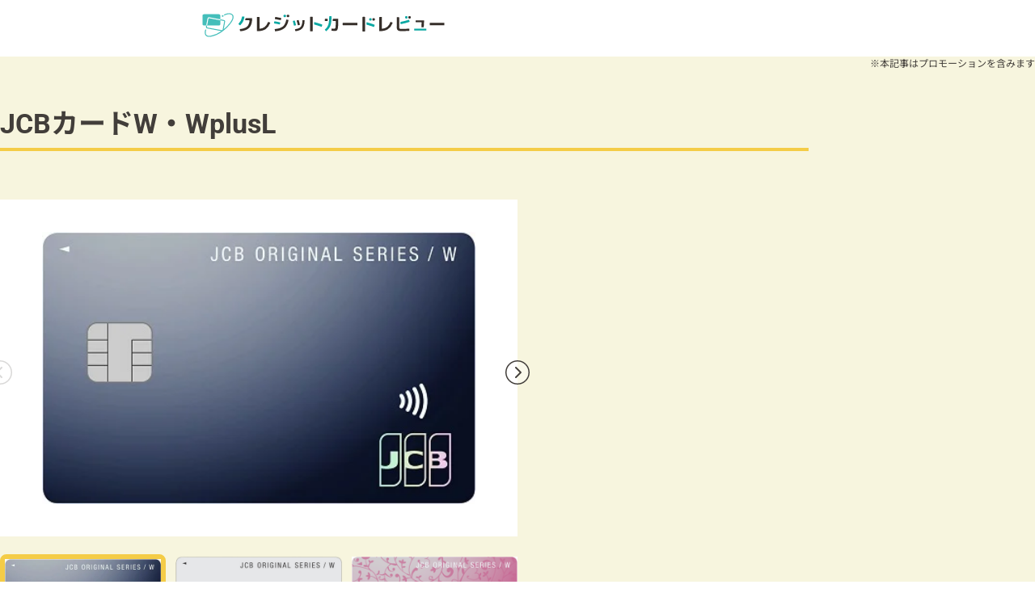

--- FILE ---
content_type: text/css; charset=utf-8
request_url: https://credit-cards.review/_nuxt/BaseInnerLink.a439756b.css
body_size: -131
content:
.base-inner-link[data-v-898037aa]{text-decoration:none}.base-inner-link[data-v-898037aa]:hover{text-decoration:underline}


--- FILE ---
content_type: text/css; charset=utf-8
request_url: https://credit-cards.review/_nuxt/ItemDetailContent.42d3bebd.css
body_size: 7099
content:
@charset "UTF-8";.detail-feature-content[data-v-2073c9ee]{font-size:min(4.1025641026vw,32px)}.detail-feature-content[data-v-2073c9ee] h3{border-bottom:4px solid var(--color-secondary-400);font-size:min(4.1025641026vw,32px);font-weight:700;margin-bottom:calc(min(3.8461538462vw,30px) + 18px);padding-bottom:min(2.5641025641vw,20px);position:relative}@media screen and (min-width:992px){.detail-feature-content[data-v-2073c9ee] h3{font-size:22px;margin-bottom:38px;padding-bottom:10px}}.detail-feature-content[data-v-2073c9ee] h3:first-of-type{margin-top:min(5.1282051282vw,40px)}.detail-feature-content[data-v-2073c9ee] h3:after,.detail-feature-content[data-v-2073c9ee] h3:before{background-position:50%;background-repeat:no-repeat;background-size:contain;content:"";display:inline-block}.detail-feature-content[data-v-2073c9ee] h3:before{background-image:url(../img/common/checkbox.svg);height:min(5.3846153846vw,42px);margin-right:min(2.5641025641vw,20px);vertical-align:-.25em;width:min(5.3846153846vw,42px)}@media screen and (min-width:992px){.detail-feature-content[data-v-2073c9ee] h3:before{height:30px;margin-right:16px;width:30px}}.detail-feature-content[data-v-2073c9ee] h3:after{background-image:url(./detail-feature-content-heading3-after.47e4d94a.svg);bottom:-18px;height:18px;left:min(5.3846153846vw,42px);position:absolute;width:29px}.detail-feature-content[data-v-2073c9ee] p{font-size:min(4.1025641026vw,32px);letter-spacing:.05em;line-height:1.8125}@media screen and (min-width:992px){.detail-feature-content[data-v-2073c9ee] p{font-size:16px}}.detail-feature-content[data-v-2073c9ee] p:not(:last-child){margin-bottom:min(4.1025641026vw,32px)}@media screen and (min-width:992px){.detail-feature-content[data-v-2073c9ee] p:not(:last-child){margin-bottom:16px}}.detail-define-content .detail-define-list[data-v-07d55945]{display:grid;grid-template:1fr/max(30%,min(17.9487179487vw,140px)) 1fr}.detail-define-content .detail-define-list>dd[data-v-07d55945],.detail-define-content .detail-define-list>dt[data-v-07d55945]{align-items:center;display:flex;font-size:min(3.5897435897vw,28px)}@media screen and (min-width:992px){.detail-define-content .detail-define-list>dd[data-v-07d55945],.detail-define-content .detail-define-list>dt[data-v-07d55945]{font-size:18px}}.detail-define-content .detail-define-list>dt[data-v-07d55945]{background:var(--color-neutral-50);font-weight:var(--font-weight-bold);grid-column-end:2;justify-content:center;padding:min(3.0769230769vw,24px) min(1.5384615385vw,12px)}.detail-define-content .detail-define-list>dt[data-v-07d55945]:not(:last-of-type){border-bottom:min(.5128205128vw,4px) solid var(--color-white)}.detail-define-content .detail-define-list>dd[data-v-07d55945]{background:var(--color-white);padding:min(3.0769230769vw,24px) min(4.1025641026vw,32px)}.detail-define-content .detail-define-list>dd[data-v-07d55945]:not(:last-of-type){border-bottom:min(.5128205128vw,4px) solid var(--color-neutral-50)}.detail-define-content .plain-content[data-v-07d55945]{background:var(--color-white);font-size:min(3.5897435897vw,28px);letter-spacing:.05em;line-height:1.7857142857;padding:min(3.0769230769vw,24px) min(4.1025641026vw,32px)}@media screen and (min-width:992px){.detail-define-content .plain-content[data-v-07d55945]{font-size:18px}}.detail-define-content .stretch-content[data-v-07d55945]{display:flex;flex-direction:column}.detail-define-content .stretch-content .plain-content[data-v-07d55945]{align-items:center;display:flex;height:100%;justify-content:center}.rating[data-v-8071e31c]{font-size:min(3.5897435897vw,28px)}@media screen and (min-width:992px){.rating[data-v-8071e31c]{font-size:20px;margin-left:12px}}.rating .star[data-v-8071e31c]{color:var(--color-neutral-50);display:inline-block;position:relative}.rating .star[data-v-8071e31c]:after{color:var(--color-secondary-400);content:"★★★★★";display:inline-block;left:0;overflow-x:hidden;position:absolute;top:0;width:var(--star-width)}.rating .text[data-v-8071e31c]{font-weight:var(--font-weight-bold)}.review-content .wrapper[data-v-3d42bec2]{display:grid;gap:min(1.2820512821vw,10px) min(2.5641025641vw,20px);grid-template:1fr/min(12.8205128205vw,100px) 1fr}.review-content .wrapper .avator[data-v-3d42bec2]{grid-row-end:3;grid-row-start:1;height:auto;width:min(12.8205128205vw,100px)}@media screen and (min-width:992px){.review-content .wrapper .avator[data-v-3d42bec2]{grid-row-end:4}}.review-content .wrapper .title[data-v-3d42bec2]{font-size:min(3.5897435897vw,28px);font-weight:var(--font-weight-bold)}@media screen and (min-width:992px){.review-content .wrapper .title[data-v-3d42bec2]{font-size:18px}}.review-content .wrapper .content[data-v-3d42bec2]{font-size:min(3.3333333333vw,26px);grid-column-end:3;grid-column-start:1;letter-spacing:.05em;line-height:1.5}@media screen and (min-width:992px){.review-content .wrapper .content[data-v-3d42bec2]{font-size:16px;grid-column-start:2}}.review-content .wrapper .content .read-more-btn[data-v-3d42bec2]{-webkit-appearance:none;-moz-appearance:none;appearance:none;background:transparent;border:none;color:var(--color-primary-400);cursor:pointer;font-weight:var(--font-weight-bold)}.review-content .wrapper .content .read-more-btn[data-v-3d42bec2]:hover{text-decoration:underline}.reviews-container[data-v-e7d8c366]{background:var(--color-white);padding:min(5.1282051282vw,40px)}@media screen and (min-width:992px){.reviews-container[data-v-e7d8c366]{padding:60px}}.reviews-container ul[data-v-e7d8c366]{list-style:none;margin:0;padding:0}.reviews-container ul li[data-v-e7d8c366]{padding-bottom:min(5.1282051282vw,40px)}.reviews-container ul li[data-v-e7d8c366]:not(:last-child){border-bottom:2px dashed var(--color-neutral-100);margin-bottom:min(5.1282051282vw,40px)}.item-detail-content[data-v-bcb66b84]{background:var(--color-secondary-100);margin-top:min(1.0256410256vw,8px);padding-block:min(7.6923076923vw,60px);padding-inline:min(3.8461538462vw,30px);position:relative}@media screen and (min-width:992px){.item-detail-content[data-v-bcb66b84]{background-blend-mode:multiply;background-image:url(./bg-common-desktop.3850d510.svg);background-repeat:repeat-y;background-size:cover}}.item-detail-content section[data-v-bcb66b84]{margin-inline:auto;max-width:1000px}.item-detail-content h1[data-v-bcb66b84]{border-bottom:min(.5128205128vw,4px) solid var(--color-secondary-400);font-size:min(6.1538461538vw,48px);font-weight:var(--font-weight-bold);margin-bottom:min(7.6923076923vw,60px);padding-bottom:min(1.1538461538vw,9px)}@media screen and (min-width:992px){.item-detail-content h1[data-v-bcb66b84]{border-width:4px;font-size:34px;padding-bottom:4px}}.item-detail-content[data-v-bcb66b84] h2{background:var(--color-neutral-400);color:var(--color-white);font-size:min(4.6153846154vw,36px);font-weight:var(--font-weight-bold);padding-block:min(1.2820512821vw,10px);text-align:center}@media screen and (min-width:992px){.item-detail-content[data-v-bcb66b84] h2{font-size:22px;padding-block:8px}}.item-detail-content .image-slider-wrapper[data-v-bcb66b84]{margin-inline:auto;max-width:640px}.item-detail-content .callout-wrapper[data-v-bcb66b84]{display:grid;font-size:min(4.1025641026vw,32px);grid-template:1fr/1fr;margin-inline:auto;max-width:524px}@media screen and (min-width:992px){.item-detail-content .callout-wrapper[data-v-bcb66b84]{font-size:22px}}


--- FILE ---
content_type: text/css; charset=utf-8
request_url: https://credit-cards.review/_nuxt/CampaignContent.2b1016b0.css
body_size: 9828
content:
.keen-slider:not([data-keen-slider-disabled]){-webkit-touch-callout:none;-webkit-tap-highlight-color:transparent;align-content:flex-start;display:flex;overflow:hidden;position:relative;touch-action:pan-y;-webkit-user-select:none;-moz-user-select:none;user-select:none;-khtml-user-select:none;width:100%}.keen-slider:not([data-keen-slider-disabled]) .keen-slider__slide{min-height:100%;overflow:hidden;position:relative;width:100%}.keen-slider:not([data-keen-slider-disabled])[data-keen-slider-reverse]{flex-direction:row-reverse}.keen-slider:not([data-keen-slider-disabled])[data-keen-slider-v]{flex-wrap:wrap}.cta-link-button[data-v-78cec507]{align-items:center;-webkit-appearance:none;-moz-appearance:none;appearance:none;background:var(--Secondary-Pink-Button,linear-gradient(180deg,hsla(0,0%,100%,.5) 0,rgba(0,0,0,.5) 100%),#f52047);background-blend-mode:soft-light,normal;border:0;border-radius:min(1.2820512821vw,10px);box-shadow:inset 0 2px #ffffff80;color:var(--color-white);cursor:pointer;display:flex;font-weight:var(--font-weight-bold);justify-content:center;padding-block:min(3.5897435897vw,28px);padding-inline:min(3.0769230769vw,24px) min(8.2051282051vw,64px);position:relative;transition:all .3s}@media screen and (min-width:992px){.cta-link-button[data-v-78cec507]{min-height:72px;padding-inline:80px}}.cta-link-button .pc-only[data-v-78cec507]{display:none}@media screen and (min-width:992px){.cta-link-button .pc-only[data-v-78cec507]{display:block}}.cta-link-button .sp-only[data-v-78cec507]{display:block}@media screen and (min-width:992px){.cta-link-button .sp-only[data-v-78cec507]{display:none}}.cta-link-button .append-icon[data-v-78cec507]{align-items:center;display:flex;height:min(2.8205128205vw,22px);justify-content:center;position:absolute;right:min(3.8461538462vw,30px);top:50%;transform:translateY(-50%);transition:all .3s;width:min(2.8205128205vw,22px)}.cta-link-button .append-icon>svg[data-v-78cec507]{position:absolute}.cta-link-button[data-v-78cec507]:hover{opacity:.8;text-decoration:none}.anotation-block[data-v-ac041c13]{font-size:min(3.0769230769vw,24px);letter-spacing:.05em;line-height:1.5}@media screen and (min-width:992px){.anotation-block[data-v-ac041c13]{font-size:12px}}.image-slider .slider-wrapper[data-v-47633d6d]{position:relative}.image-slider .slider-wrapper .image-wrapper[data-v-47633d6d]{background:var(--color-white);padding:min(9.2307692308vw,72px) min(12.8205128205vw,100px)}@media screen and (min-width:992px){.image-slider .slider-wrapper .image-wrapper[data-v-47633d6d]{padding:40px 52px}}.image-slider .slider-wrapper .slider-button>button[data-v-47633d6d]{-webkit-appearance:none;-moz-appearance:none;appearance:none;background:transparent;border:none;height:min(7.6923076923vw,60px);position:absolute;top:50%;transform:translateY(-50%);transition:all .3s;width:min(7.6923076923vw,60px)}@media screen and (min-width:992px){.image-slider .slider-wrapper .slider-button>button[data-v-47633d6d]{cursor:pointer;height:30px;width:30px}}.image-slider .slider-wrapper .slider-button>button[data-v-47633d6d]:disabled{opacity:.2}.image-slider .slider-wrapper .slider-button>button .icon[data-v-47633d6d]{align-items:center;display:flex;height:min(7.6923076923vw,60px);justify-content:center;left:0;position:absolute;top:0;width:min(7.6923076923vw,60px)}@media screen and (min-width:992px){.image-slider .slider-wrapper .slider-button>button .icon[data-v-47633d6d]{height:30px;width:30px}}.image-slider .slider-wrapper .slider-button>button .icon>svg[data-v-47633d6d]{position:absolute}.image-slider .slider-wrapper .slider-button>button[data-v-47633d6d]:first-child{left:max(-3.8461538462vw,-30px)}@media screen and (min-width:992px){.image-slider .slider-wrapper .slider-button>button[data-v-47633d6d]:first-child{left:-15px}}.image-slider .slider-wrapper .slider-button>button[data-v-47633d6d]:last-child{right:max(-3.8461538462vw,-30px)}@media screen and (min-width:992px){.image-slider .slider-wrapper .slider-button>button[data-v-47633d6d]:last-child{right:-15px}}.image-slider .slider-gallery[data-v-47633d6d]{display:grid;gap:min(2.5641025641vw,20px);grid-template:1fr/repeat(3,1fr);margin-top:min(2.5641025641vw,20px)}@media screen and (min-width:992px){.image-slider .slider-gallery[data-v-47633d6d]{gap:12px;margin-top:12px}}.image-slider .slider-gallery>button[data-v-47633d6d]{-webkit-appearance:none;-moz-appearance:none;appearance:none;background:transparent;border:none;padding:0;transition:all .3s}@media screen and (min-width:992px){.image-slider .slider-gallery>button[data-v-47633d6d]{cursor:pointer}}.image-slider .slider-gallery>button.active[data-v-47633d6d]{border:6px solid var(--color-secondary-400);border-radius:8px;opacity:1}.e-money-description[data-v-233ac23a]{-webkit-appearance:none;-moz-appearance:none;appearance:none;background:transparent;border:none;cursor:pointer;height:min(4.6153846154vw,36px);padding-inline:min(4.6153846154vw,36px);position:relative;vertical-align:.35em;width:min(4.6153846154vw,36px)}@media screen and (min-width:992px){.e-money-description[data-v-233ac23a]{height:20px;padding-inline:20px;width:20px}}.e-money-description>svg[data-v-233ac23a]{filter:brightness(0) saturate(100%) invert(20%) sepia(0) saturate(0) hue-rotate(0deg);height:100%;left:0;position:absolute;top:0;width:100%}.e-money-description .content[data-v-233ac23a]{display:none}@keyframes fade-in-233ac23a{0%{opacity:0}to{opacity:1}}.e-money-description:focus .content[data-v-233ac23a],.e-money-description:hover .content[data-v-233ac23a]{animation:fade-in-233ac23a .3s;background:var(--color-black-085);border-radius:min(2.5641025641vw,20px);bottom:max(-28.9743589744vw,-226px);color:var(--color-white);display:initial;font-size:min(3.0769230769vw,24px);font-weight:var(--font-weight-medium);left:max(-22.4358974359vw,-175px);line-height:1.6666666667;padding:min(4.1025641026vw,32px);position:absolute;text-align:left;width:min(53.8461538462vw,420px);z-index:var(--z-index-3)}@media screen and (min-width:992px){.e-money-description:focus .content[data-v-233ac23a],.e-money-description:hover .content[data-v-233ac23a]{border-radius:20px;bottom:-134px;font-size:15px;left:-130px;padding:18px 32px;width:300px}}.e-money-description:focus .content[data-v-233ac23a]:before,.e-money-description:hover .content[data-v-233ac23a]:before{background:linear-gradient(to left top,var(--color-black-085) 50%,transparent 51%) 0 0/50% 100% no-repeat,linear-gradient(to right top,var(--color-black-085) 50%,transparent 51%) 100% 0/50% 100% no-repeat;content:"";display:inline-block;height:20px;left:50%;position:absolute;top:-20px;transform:translate(-50%);width:26px;z-index:999}.emoney-and-brand-dlist[data-v-9a7a6c1c]{display:grid;gap:0 min(2.5641025641vw,20px);grid-template:1fr/50% 1fr}@media screen and (min-width:992px){.emoney-and-brand-dlist[data-v-9a7a6c1c]{gap:0 10px}}.emoney-and-brand-dlist>dd[data-v-9a7a6c1c],.emoney-and-brand-dlist>dt[data-v-9a7a6c1c]{align-items:center;border-left:1px solid var(--color-base-test-200);border-right:1px solid var(--color-base-test-200);display:flex;flex-wrap:wrap;font-weight:var(--font-weight-bold);gap:min(2.5641025641vw,20px);justify-content:center;padding:min(1.0256410256vw,8px);text-align:center}@media screen and (min-width:992px){.emoney-and-brand-dlist>dd[data-v-9a7a6c1c],.emoney-and-brand-dlist>dt[data-v-9a7a6c1c]{gap:12px}}.emoney-and-brand-dlist>dt[data-v-9a7a6c1c]{background-color:var(--color-primary-test-100);border-radius:4px 4px 0 0;border-top:1px solid var(--color-base-test-200);color:var(--color-base-test-950);font-size:min(3.5897435897vw,28px);grid-row:1/1;line-height:1.3}@media screen and (min-width:992px){.emoney-and-brand-dlist>dt[data-v-9a7a6c1c]{font-size:16px}}.emoney-and-brand-dlist>dt>span[data-v-9a7a6c1c]{align-items:center;display:flex}.emoney-and-brand-dlist>dt>span button>svg[data-v-9a7a6c1c] path{fill:var(--color-accent-test-600)}.emoney-and-brand-dlist>dd[data-v-9a7a6c1c]{background:var(--color-white);border-bottom:1px solid var(--color-base-test-200);border-radius:0 0 4px 4px;font-size:min(3.5897435897vw,28px);padding-block:min(1.5384615385vw,12px);position:relative}@media screen and (min-width:992px){.emoney-and-brand-dlist>dd[data-v-9a7a6c1c]{font-size:18px}}.emoney-and-brand-dlist>dd .logo-image[data-v-9a7a6c1c]{height:auto;max-width:60px;width:min(8.9743589744vw,70px)}@media screen and (min-width:992px){.emoney-and-brand-dlist>dd .logo-image[data-v-9a7a6c1c]{height:auto;width:32px}}.campaign-content[data-v-4573f460]{font-size:min(4.6153846154vw,36px);font-weight:var(--font-weight-bold);margin-top:4rem;position:relative;text-align:center}.campaign-content .title-wrapper[data-v-4573f460]{left:50%;position:absolute;top:-16px;transform:translate(-50%)}.campaign-content .title-wrapper .title[data-v-4573f460]{align-items:center;background-color:var(--color-primary-test-500);color:#fff;display:flex;height:40px;justify-content:center;position:relative;width:240px}@media screen and (min-width:992px){.campaign-content .title-wrapper .title[data-v-4573f460]{font-size:22px;padding-block:8px}}.campaign-content .title-wrapper .title[data-v-4573f460]:after,.campaign-content .title-wrapper .title[data-v-4573f460]:before{background:url(./bg-ribbon-parts.55c6c2af.svg) no-repeat 50%/contain;bottom:-4px;content:"";height:40px;position:absolute;width:27px}.campaign-content .title-wrapper .title[data-v-4573f460]:before{left:-21px;transform:scaleX(-1)}.campaign-content .title-wrapper .title[data-v-4573f460]:after{right:-21px}.campaign-content .content[data-v-4573f460]{background-color:var(--color-secondary-test-50);border:1px solid var(--color-base-test-200);padding:min(6.1538461538vw,48px) min(3.0769230769vw,24px) min(3.0769230769vw,24px);text-align:center}@media screen and (min-width:992px){.campaign-content .content[data-v-4573f460]{padding:40px 24px 24px}}.campaign-content .content[data-v-4573f460] p{font-size:min(4.1025641026vw,32px);letter-spacing:.05em;line-height:1.8125}@media screen and (min-width:992px){.campaign-content .content[data-v-4573f460] p{font-size:20px}}


--- FILE ---
content_type: text/css; charset=utf-8
request_url: https://credit-cards.review/_nuxt/BaseImage.3998ef2c.css
body_size: -196
content:
.base-image img[data-v-c011a716]{height:auto;width:100%}


--- FILE ---
content_type: text/css; charset=utf-8
request_url: https://credit-cards.review/_nuxt/BaseButton.f163102c.css
body_size: 2721
content:
.base-button[data-v-555959c0]{-webkit-appearance:none;-moz-appearance:none;appearance:none;background:var(--color-base-test-50);border:1px solid var(--color-base-test-300);border-radius:min(6.9230769231vw,54px);color:var(--color-neutral-400);cursor:pointer;display:block;font-size:min(3.8461538462vw,30px);font-weight:var(--font-weight-bold);margin-inline:auto;max-width:640px;padding:min(2.0512820513vw,16px);position:relative;transition:all .3s;width:100%}@media screen and (min-width:992px){.base-button[data-v-555959c0]{font-size:1.5625vw}}.base-button.has-arrow-down[data-v-555959c0]{padding-inline:min(8.2051282051vw,64px)}.base-button.dense[data-v-555959c0]{font-size:14px;padding:8px}@media screen and (min-width:992px){.base-button.dense[data-v-555959c0]{font-size:20px;font-weight:500}}.base-button .update[data-v-555959c0]{display:inline-block;height:min(4.1025641026vw,32px);margin-right:min(2.5641025641vw,20px);position:relative;transition:all .15s;vertical-align:-.125em;width:min(4.6153846154vw,36px)}@media screen and (min-width:992px){.base-button .update[data-v-555959c0]{height:26px;width:30px}}.base-button .update>svg[data-v-555959c0]{height:100%;left:0;position:absolute;top:0;width:100%}.base-button .arrow-left[data-v-555959c0]{display:inline-block;height:min(2.8205128205vw,22px);left:min(3.8461538462vw,30px);min-height:min(2.8205128205vw,22px);min-width:min(2.8205128205vw,22px);position:absolute;top:50%;transform:translateY(-50%) rotate(180deg);width:min(2.8205128205vw,22px)}.base-button .arrow-left>svg[data-v-555959c0]{height:100%;position:absolute;width:100%}.base-button .arrow-right[data-v-555959c0],.base-button .minus[data-v-555959c0],.base-button .plus[data-v-555959c0]{display:inline-block;height:min(2.8205128205vw,22px);min-height:min(2.8205128205vw,22px);min-width:min(2.8205128205vw,22px);position:absolute;right:min(3.8461538462vw,30px);top:50%;transform:translateY(-50%);width:min(2.8205128205vw,22px)}.base-button .arrow-right>svg[data-v-555959c0],.base-button .minus>svg[data-v-555959c0],.base-button .plus>svg[data-v-555959c0]{height:100%;position:absolute;width:100%}.base-button .arrow-down[data-v-555959c0]{display:inline-block;height:min(1.5384615385vw,12px);max-height:min(1.5384615385vw,12px);max-width:min(3.0769230769vw,24px);position:absolute;right:min(5.1282051282vw,40px);top:45%;transform:translateY(-50%);width:min(3.0769230769vw,24px)}@media screen and (min-width:992px){.base-button .arrow-down[data-v-555959c0]{height:10px;width:17px}}.base-button .chevron-down[data-v-555959c0],.base-button .chevron-up[data-v-555959c0]{height:16px;margin-left:4px;position:absolute;top:10px;width:16px}@media screen and (min-width:992px){.base-button .chevron-down[data-v-555959c0],.base-button .chevron-up[data-v-555959c0]{margin-left:8px}}.base-button .chevron-up svg[data-v-555959c0]{transform:scaleY(-1)}.base-button[data-v-555959c0]:hover{opacity:.8}.base-button:hover .update[data-v-555959c0]{transform:rotate(45deg)}


--- FILE ---
content_type: text/css; charset=utf-8
request_url: https://credit-cards.review/_nuxt/default.790e7d24.css
body_size: 2860
content:
.app-header[data-v-ff414d87]{align-items:center;display:flex;justify-content:center;padding:min(3.8461538462vw,30px);width:100%}@media screen and (min-width:992px){.app-header[data-v-ff414d87]{margin-inline:auto;max-width:800px;padding:16px 0}}.app-header .logo[data-v-ff414d87]{height:auto;width:min(52.3076923077vw,408px)}@media screen and (min-width:992px){.app-header .logo[data-v-ff414d87]{width:300px}}.app-footer[data-v-960fc992]{background-color:var(--color-base-test-50);color:var(--color-base-test-900);position:relative}@media screen and (min-width:992px){.app-footer .copyright[data-v-960fc992],.app-footer .inner-pages[data-v-960fc992],.app-footer .notice-content[data-v-960fc992]{margin-inline:auto}}.app-footer .antiStemaText[data-v-960fc992]{color:#fff;margin-left:-15px;padding:5px 0;text-align:left}@media screen and (max-width:767px){.app-footer .antiStemaText[data-v-960fc992]{margin-right:15px;width:auto}}.app-footer .notice-content[data-v-960fc992]{padding:min(10.2564102564vw,80px) min(3.8461538462vw,30px)}.app-footer .notice-content>div[data-v-960fc992]{font-size:min(3.5897435897vw,28px);font-weight:var(--font-weight-bold);text-align:center}@media screen and (min-width:992px){.app-footer .notice-content>div[data-v-960fc992]{font-size:20px}}.app-footer .notice-content>ul[data-v-960fc992]{font-size:min(3.0769230769vw,24px);margin:min(5.1282051282vw,40px) 0 0;padding:0 0 0 min(3.8461538462vw,30px)}@media screen and (min-width:992px){.app-footer .notice-content>ul[data-v-960fc992]{font-size:14px}}.app-footer .notice-content>ul li[data-v-960fc992]:not(:last-child){margin-top:min(2.5641025641vw,20px)}.app-footer .inner-pages[data-v-960fc992]{background-color:var(--color-white);color:var(--color-base-test-900)}.app-footer .inner-pages ul[data-v-960fc992]{display:flex;flex-wrap:wrap;gap:0 24px;justify-content:center;list-style:none;margin:0;padding:8px 16px}@media screen and (min-width:992px){.app-footer .inner-pages ul[data-v-960fc992]{display:flex;flex-wrap:wrap;gap:8px 40px;margin:0 auto;max-width:800px;padding:24px 0}.app-footer .inner-pages ul li[data-v-960fc992]:first-child{text-align:center;width:100%}}.app-footer .inner-pages ul li a[data-v-960fc992]{color:var(--color-white);color:var(--color-base-test-900);font-size:min(3.3333333333vw,26px);font-weight:var(--font-weight-medium);padding:0;text-decoration:none;text-decoration:underline}@media screen and (min-width:992px){.app-footer .inner-pages ul li a[data-v-960fc992]{font-size:16px;text-decoration:underline}}.app-footer .notice-content[data-v-960fc992]{padding:16px}@media screen and (min-width:992px){.app-footer .notice-content[data-v-960fc992]{max-width:800px;padding:40px 0}}.app-footer .copyright[data-v-960fc992]{background-color:var(--color-primary-test-500);color:var(--color-white);font-size:min(2.5641025641vw,20px);padding:min(1.0256410256vw,8px);text-align:center}@media screen and (min-width:992px){.app-footer .copyright[data-v-960fc992]{font-size:12px}}:root{-webkit-text-size-adjust:100%;color:var(--color-neutral-400);font-family:Roboto,Noto Sans JP,sans-serif}


--- FILE ---
content_type: image/svg+xml
request_url: https://credit-cards.review/_nuxt/bg-common-desktop.3850d510.svg
body_size: 3723
content:
<svg id="c-bg" xmlns="http://www.w3.org/2000/svg" xmlns:xlink="http://www.w3.org/1999/xlink" width="1920" height="19506" viewBox="0 0 1920 19506">
  <defs>
    <clipPath id="clip-path">
      <rect id="長方形" width="1920" height="19506" transform="translate(437.051)" fill="#fff" stroke="#807870" stroke-width="1"/>
    </clipPath>
  </defs>
  <g id="マスクグループ" transform="translate(-437.051)" clip-path="url(#clip-path)" style="mix-blend-mode: multiply;isolation: isolate">
    <path id="抽象_ブロブ_シェイプ" data-name="抽象 ブロブ シェイプ" d="M6.424,593.9s16.931,104.409,150.5,104.409,204.741-52.047,229.824-160.846S309.617,368.148,441.3,292.9,558.568,98.5,472.657,42.067,85.614-33.971,115.222,112.927,67.335,260.85,25.236,382.571,6.424,593.9,6.424,593.9Z" transform="translate(2218.245 2990.317) rotate(60)" fill="#efefe7"/>
    <path id="抽象_ブロブ_シェイプ-2" data-name="抽象 ブロブ シェイプ" d="M6.424,593.9s16.931,104.409,150.5,104.409,204.741-52.047,229.824-160.846S309.617,368.148,441.3,292.9,558.568,98.5,472.657,42.067,85.614-33.971,115.222,112.927,67.335,260.85,25.236,382.571,6.424,593.9,6.424,593.9Z" transform="translate(2087.699 9881.001) rotate(60)" fill="#efefe7"/>
    <path id="抽象_ブロブ_シェイプ-3" data-name="抽象 ブロブ シェイプ" d="M65.962,87.6C-76.982,313.4,47.953,384.65,108.576,409.253s143.882-3.99,305.2,13.632,249.848,193.473,285.809,52.422-14.056-260.751-206.594-298.32S208.907-138.2,65.962,87.6Z" transform="matrix(-0.788, 0.616, -0.616, -0.788, 957.051, 2713.955)" fill="#efefe7"/>
    <path id="抽象_ブロブ_シェイプ-4" data-name="抽象 ブロブ シェイプ" d="M65.962,87.6C-76.982,313.4,47.953,384.65,108.576,409.253s143.882-3.99,305.2,13.632,249.848,193.473,285.809,52.422-14.056-260.751-206.594-298.32S208.907-138.2,65.962,87.6Z" transform="matrix(-0.788, 0.616, -0.616, -0.788, 1077.051, 13752.639)" fill="#f7f5de"/>
    <path id="抽象_ブロブ_シェイプ-5" data-name="抽象 ブロブ シェイプ" d="M65.962,87.6C-76.982,313.4,47.953,384.65,108.576,409.253s143.882-3.99,305.2,13.632,249.848,193.473,285.809,52.422-14.056-260.751-206.594-298.32S208.907-138.2,65.962,87.6Z" transform="matrix(-0.788, 0.616, -0.616, -0.788, 2225.956, 8968.02)" fill="#f7f5de"/>
    <path id="抽象_ブロブ_シェイプ-6" data-name="抽象 ブロブ シェイプ" d="M6.424,593.9s16.931,104.409,150.5,104.409,204.741-52.047,229.824-160.846S309.617,368.148,441.3,292.9,558.568,98.5,472.657,42.067,85.614-33.971,115.222,112.927,67.335,260.85,25.236,382.571,6.424,593.9,6.424,593.9Z" transform="translate(604.75 5008.202) rotate(60)" fill="#f7f5de"/>
    <path id="抽象_ブロブ_シェイプ-7" data-name="抽象 ブロブ シェイプ" d="M4.331,6.485C-29.3,47.789-54.449,89.624-62.392,139.4c-7.678,49.778,2.118,107.5,35.745,127.621,33.362,20.388,91.082,3.442,139.007-6.09s86.052-11.915,117.56-32.3,56.132-58.515,62.222-103c6.09-44.217-6.619-94.525-38.128-135.83S172.2-83.8,126.127-79.567C79.792-75.6,37.958-34.82,4.331,6.485Z" transform="translate(2098.404 1097.941)" fill="#f7f5de"/>
    <path id="抽象_ブロブ_シェイプ-8" data-name="抽象 ブロブ シェイプ" d="M4.331,6.485C-29.3,47.789-54.449,89.624-62.392,139.4c-7.678,49.778,2.118,107.5,35.745,127.621,33.362,20.388,91.082,3.442,139.007-6.09s86.052-11.915,117.56-32.3,56.132-58.515,62.222-103c6.09-44.217-6.619-94.525-38.128-135.83S172.2-83.8,126.127-79.567C79.792-75.6,37.958-34.82,4.331,6.485Z" transform="translate(432.404 7815.155)" fill="#efefe7"/>
    <path id="抽象_ブロブ_シェイプ-9" data-name="抽象 ブロブ シェイプ" d="M4.331,6.485C-29.3,47.789-54.449,89.624-62.392,139.4c-7.678,49.778,2.118,107.5,35.745,127.621,33.362,20.388,91.082,3.442,139.007-6.09s86.052-11.915,117.56-32.3,56.132-58.515,62.222-103c6.09-44.217-6.619-94.525-38.128-135.83S172.2-83.8,126.127-79.567C79.792-75.6,37.958-34.82,4.331,6.485Z" transform="translate(2193.976 15573.155)" fill="#efefe7"/>
  </g>
</svg>


--- FILE ---
content_type: application/javascript
request_url: https://credit-cards.review/_nuxt/BaseImage.be74303c.js
body_size: 590
content:
import{f as c,q as n,h as d,o as _,c as r,a as t,u as s,L as f,_ as m}from"./entry.3e47eeb5.js";const p={class:"base-image"},u=["srcset"],g=["alt","height","src","width"],h=c({__name:"BaseImage",props:{image:{},altText:{},loading:{}},setup(a){const i=a,{image:e,loading:w}=n(i),l=d(()=>e.value.fields.file.url.includes("?")?e.value.fields.file.url+"&fm=webp":e.value.fields.file.url+"?fm=webp");return(o,v)=>(_(),r("picture",p,[t("source",{srcset:s(l),type:"image/webp"},null,8,u),t("img",{alt:o.altText??s(e).fields.title,height:s(e).fields.file.details.image.height,src:s(e).fields.file.url,style:f({aspectRatio:`${s(e).fields.file.details.image.width} / ${s(e).fields.file.details.image.height}`}),width:s(e).fields.file.details.image.width,loading:"lazy"},null,12,g)]))}});const y=m(h,[["__scopeId","data-v-c011a716"]]);export{y as _};


--- FILE ---
content_type: application/javascript
request_url: https://credit-cards.review/_nuxt/ItemDetailContent.5b0a0929.js
body_size: 8690
content:
import{d as R,a as S,b as B,_ as F,c as P}from"./CampaignContent.94153b8c.js";import{f as w,q as y,o as i,c as l,u as t,i as N,_ as x,j as $,K as z,a as e,t as d,g as _,b as u,p as k,e as M,h as H,L as E,d as D,F as V,r as U,k as L,w as K,B as j,n as q,z as G}from"./entry.3e47eeb5.js";import{u as O}from"./useUtils.ed8e9e3d.js";import{_ as J}from"./BaseButton.c9b62b1f.js";const Q=["innerHTML"],W=w({__name:"DetailFeatureContent",props:{content:{}},setup(o){const r=o,{$md:n}=N(),{content:c}=y(r);return(a,p)=>(i(),l("div",{class:"detail-feature-content",innerHTML:t(n).render(t(c))},null,8,Q))}});const X=x(W,[["__scopeId","data-v-2073c9ee"]]),s=o=>(k("data-v-07d55945"),o=o(),M(),o),Y={class:"detail-define-content"},Z={class:"mb-wrapper"},ee=s(()=>e("h2",null,"年会費",-1)),te=["innerHTML"],ne={key:0,class:"mb-wrapper"},se=s(()=>e("h2",null,"家族カード",-1)),oe={class:"detail-define-list"},ie=s(()=>e("dt",null,"付帯可否",-1)),le=s(()=>e("dt",null,"年会費",-1)),ce=["innerHTML"],de={key:1,class:"mb-wrapper"},ae=s(()=>e("h2",null,"キャッシング利用可",-1)),_e={class:"detail-define-list"},re=s(()=>e("dt",null,"追加可否",-1)),pe=s(()=>e("dt",null,"利用可能枠",-1)),ue=["innerHTML"],he={key:2,class:"mb-wrapper"},me=s(()=>e("h2",null,"追加カード",-1)),fe={class:"detail-define-list"},ve=s(()=>e("dt",null,"追加可否",-1)),we=s(()=>e("dt",null,"追加料金",-1)),ye=["innerHTML"],xe={class:"mb-wrapper"},ge=s(()=>e("h2",null,"申込対象者",-1)),Ce=["innerHTML"],Te={class:"mb-wrapper"},$e=s(()=>e("h2",null,"ポイント",-1)),be={class:"detail-define-list"},Ie=s(()=>e("dt",null,"ポイント種類",-1)),Le=s(()=>e("dt",null,"還元率",-1)),ke=s(()=>e("dt",null,"貯め方",-1)),Me=["innerHTML"],He=s(()=>e("dt",null,"使い方",-1)),De=["innerHTML"],Ae={class:"mb-wrapper col2"},Re={class:"stretch-content"},Se=s(()=>e("h2",null,"発行スピード",-1)),Be={class:"plain-content"},Fe=s(()=>e("h2",null,"ETCカード",-1)),Pe={class:"detail-define-list"},Ne=s(()=>e("dt",null,"付帯可否",-1)),ze=s(()=>e("dt",null,"年会費",-1)),Ee=["innerHTML"],Ve={key:0},Ue=s(()=>e("h2",null,"個人事業主の申込",-1)),Ke={class:"detail-define-list"},je=s(()=>e("dt",null,"発行可否",-1)),qe={key:1},Ge=s(()=>e("h2",null,"利用可能枠",-1)),Oe={class:"plain-content"},Je={key:2},Qe=s(()=>e("h2",null,"支払日",-1)),We={class:"plain-content"},Xe={class:"mb-wrapper"},Ye={class:"mb-wrapper"},Ze=s(()=>e("h2",null,"付帯保険",-1)),et={class:"detail-define-list"},tt=s(()=>e("dt",null,"国内旅行保険",-1)),nt=s(()=>e("dt",null,"海外旅行保険",-1)),st=s(()=>e("dt",null,"その他",-1)),ot=["innerHTML"],it=w({__name:"DetailDefineContent",props:{item:{}},setup(o){const r=o,{item:n}=y(r),c=$(!1),a=$(!1);z(()=>{c.value=window.location.href.includes("corporation"),a.value=window.location.href.includes("caching")});const{primaryPriceText:p,defaultPriceText:f,pointRateText:h,speedText:v,insurancePriceText:m}=O();return(C,b)=>{var T,g;const I=R;return i(),l("div",Y,[e("div",Z,[ee,e("div",{class:"plain-content",innerHTML:t(n).fields.annualFeeInfo.secondaryPrice},null,8,te)]),!t(c)&&!t(a)?(i(),l("div",ne,[se,e("dl",oe,[ie,e("dd",null,d((T=t(n).fields.familyCardInfo)!=null&&T.canCreate?"可":"不可"),1),le,e("dd",{innerHTML:(g=t(n).fields.familyCardInfo)==null?void 0:g.price},null,8,ce)])])):_("",!0),t(a)?(i(),l("div",de,[ae,e("dl",_e,[re,e("dd",null,d(t(n).fields.cachingInfo.canAdd?"可":"不可"),1),pe,e("dd",{innerHTML:t(n).fields.cachingInfo.limit},null,8,ue)])])):_("",!0),t(c)?(i(),l("div",he,[me,e("dl",fe,[ve,e("dd",null,d(t(n).fields.additionalCardInfo.canCreate?"可":"不可"),1),we,e("dd",{innerHTML:t(n).fields.additionalCardInfo.addCost},null,8,ye)])])):_("",!0),e("div",xe,[ge,e("div",{class:"plain-content",innerHTML:t(n).fields.targetUser},null,8,Ce)]),e("div",Te,[$e,e("dl",be,[Ie,e("dd",null,d(t(n).fields.pointInfo.name),1),Le,e("dd",null,d(t(h)(t(n).fields.pointInfo.rate)),1),ke,e("dd",{innerHTML:t(n).fields.pointInfo.howToGet},null,8,Me),He,e("dd",{innerHTML:t(n).fields.pointInfo.howToUse},null,8,De)])]),e("div",Ae,[e("div",Re,[Se,e("div",Be,d(t(v)(t(n).fields.speed,t(n).fields.speedText)),1)]),e("div",null,[Fe,e("dl",Pe,[Ne,e("dd",null,d(t(n).fields.etcInfo.canCreate?"可":"不可"),1),ze,e("dd",{innerHTML:t(n).fields.etcInfo.price},null,8,Ee)])]),t(c)?(i(),l("div",Ve,[Ue,e("dl",Ke,[je,e("dd",null,d(t(n).fields.freelance.canCreate?"可":"不可"),1)])])):_("",!0),t(c)?(i(),l("div",qe,[Ge,e("div",Oe,d(t(n).fields.upperCredit),1)])):_("",!0),t(c)?(i(),l("div",Je,[Qe,e("div",We,d(t(n).fields.paymentDay),1)])):_("",!0)]),e("div",Xe,[u(I,{item:t(n)},null,8,["item"])]),e("div",Ye,[Ze,e("dl",et,[tt,e("dd",null,d(t(m)(t(n).fields.insuranceInfo,"domestic")),1),nt,e("dd",null,d(t(m)(t(n).fields.insuranceInfo,"overseas")),1),st,e("dd",{innerHTML:t(n).fields.insuranceInfo.others},null,8,ot)])])])}}});const lt=x(it,[["__scopeId","data-v-07d55945"]]),ct=o=>(k("data-v-8071e31c"),o=o(),M(),o),dt=["aria-label"],at=ct(()=>e("span",{class:"star"},"★★★★★",-1)),_t={class:"text"},rt=w({__name:"Rating",props:{score:{}},setup(o){const r=o,{score:n}=y(r),c=H(()=>({"--star-width":(n.value/5*100).toString()+"%"}));return(a,p)=>(i(),l("span",{class:"rating","aria-label":`評価点：${t(n)}`,style:E(t(c))},[at,e("span",_t,d(t(n)),1)],12,dt))}});const pt=x(rt,[["__scopeId","data-v-8071e31c"]]),ut={class:"review-content"},ht={class:"wrapper"},mt=["src","alt"],ft={class:"title"},vt={class:"mobile-line-break"},wt={class:"rating-container"},yt={class:"content"},xt=w({__name:"ReviewContent",props:{review:{}},setup(o){const r=o,{review:n}=y(r),c=$(n.value.fields.content.slice(0,100)),a=f=>{f.currentTarget.style.display="none",c.value=n.value.fields.content},p=H(()=>n.value.fields.icon==="man"?{src:"/img/icon/review-avator-man.svg",altText:"男性"}:{src:"/img/icon/review-avator-woman.svg",altText:"女性"});return(f,h)=>{const v=pt;return i(),l("div",ut,[e("div",ht,[e("img",{class:"avator",src:t(p).src,alt:t(p).altText},null,8,mt),e("span",ft,[e("span",vt,d(t(n).fields.title),1),e("span",wt,[u(v,{score:t(n).fields.score},null,8,["score"])])]),e("div",yt,[D(d(t(c)),1),t(n).fields.content.length>100?(i(),l("button",{key:0,class:"read-more-btn",type:"button",onClick:h[0]||(h[0]=m=>a(m))}," ...続きを読む ")):_("",!0)])])])}}});const gt=x(xt,[["__scopeId","data-v-3d42bec2"]]),Ct={key:0},Tt={key:1,class:"reviews-container"},$t=w({__name:"ReviewsContainer",props:{reviews:{},pending:{type:Boolean}},setup(o){const r=o,{reviews:n,pending:c}=y(r),a=$(!1);return(p,f)=>{const h=gt,v=J;return t(c)?(i(),l("div",Ct,"Loading...")):(i(),l("div",Tt,[e("ul",null,[(i(!0),l(V,null,U(t(a)?t(n):t(n).slice(0,2),(m,C)=>(i(),l("li",{key:C},[u(h,{review:m},null,8,["review"])]))),128))]),t(a)?_("",!0):(i(),L(v,{key:0,"append-icon":"arrow-down",onClick:f[0]||(f[0]=m=>a.value=!0)},{default:K(()=>[D("すべての口コミを見る")]),_:1}))]))}}});const bt=x($t,[["__scopeId","data-v-e7d8c366"]]),A=o=>(k("data-v-bcb66b84"),o=o(),M(),o),It=A(()=>e("div",{class:"pr-text-wrapper"},[e("p",null,"※本記事はプロモーションを含みます")],-1)),Lt={class:"mb-wrapper image-slider-wrapper"},kt={class:"mb-wrapper"},Mt={key:0,class:"mb-wrapper"},Ht={class:"callout-wrapper mb-wrapper"},Dt={class:"mb-wrapper"},At={key:1,class:"mb-wrapper"},Rt=A(()=>e("h2",null,"口コミ",-1)),St=w({__name:"ItemDetailContent",props:{item:{}},setup(o){const r=o,{item:n}=y(r),c=H(()=>n.value.fields.primaryAnotation||n.value.fields.secondaryAnotation),{pending:a,data:p}=j("/api/getReviewsOfSingleItem",{params:{slug:n.value.fields.slug}},"$ME3FKsP9yo");return(f,h)=>{const v=S,m=X,C=B,b=F,I=lt,T=bt,g=P;return i(),l("div",{class:"item-detail-content",onClick:h[0]||(h[0]=G(()=>{},["stop"]))},[It,e("section",null,[e("h1",null,d(t(n).fields.name),1),e("div",Lt,[u(v,{images:t(n).fields.images},null,8,["images"])]),e("div",kt,[e("h2",null,d(t(n).fields.name)+"の特徴",1),u(m,{content:t(n).fields.detailFeatureContent},null,8,["content"])]),t(n).fields.campaignText?(i(),l("div",Mt,[u(C,{content:t(n).fields.campaignText},null,8,["content"])])):_("",!0),e("div",Ht,[u(b,{text:t(n).fields.ctaTexts.detailPrimary,item:t(n),position:"detail-primary"},null,8,["text","item"])]),e("div",Dt,[u(I,{item:t(n)},null,8,["item"])]),t(p)&&t(p).length>2?(i(),l("div",At,[Rt,u(T,{pending:t(a),reviews:t(p)},null,8,["pending","reviews"])])):_("",!0),e("div",{class:q(["callout-wrapper",{"mb-wrapper":t(c)}])},[u(b,{text:t(n).fields.ctaTexts.detailSecondary,item:t(n),position:"detail-secondary"},null,8,["text","item"])],2),e("div",null,[t(n).fields.primaryAnotation?(i(),L(g,{key:0,content:t(n).fields.primaryAnotation},null,8,["content"])):_("",!0),t(n).fields.secondaryAnotation?(i(),L(g,{key:1,content:t(n).fields.secondaryAnotation},null,8,["content"])):_("",!0)])])])}}});const zt=x(St,[["__scopeId","data-v-bcb66b84"]]);export{zt as _};


--- FILE ---
content_type: application/javascript
request_url: https://credit-cards.review/_nuxt/default.a098e3c9.js
body_size: 2696
content:
import{_ as a,o as t,c as s,p as d,e as p,a as e,f as v,j as g,F as x,r as y,k as $,w as I,d as k,t as l,n as i,g as A,u as S,b as u,P as w}from"./entry.3e47eeb5.js";import{_ as B}from"./BaseInnerLink.881b70b4.js";import"./nuxt-link.386cb47f.js";const F=""+globalThis.__publicAssetsURL("img/common/logo.svg");const b={},C=n=>(d("data-v-ff414d87"),n=n(),p(),n),N={class:"app-header"},U=C(()=>e("a",{href:"/"},[e("img",{class:"logo",src:F,alt:"クレジットカードレビュー",width:"196",height:"20"})],-1)),V=[U];function L(n,c){return t(),s("header",N,V)}const P=a(b,[["render",L],["__scopeId","data-v-ff414d87"]]),m=n=>(d("data-v-960fc992"),n=n(),p(),n),T={class:"app-footer"},j=m(()=>e("div",{class:"notice-content"},[e("div",null,"【当サイトに関する注意事項】"),e("ul",null,[e("li",null,"当サイトはプロモーションを行っております。"),e("li",null," 当サイトで提供する商品の情報にあたっては、十分な注意を払って提供しておりますが、情報の正確性その他一切の事項についてを保証をするものではありません。 "),e("li",null,"お申込みにあたっては、提携事業者のサイトや、利用規約をご確認の上、ご自身でご判断ください。"),e("li",null," 当社では各商品のサービス内容及び入会特典等に関するご質問にはお答えできかねます。提携事業者に直接お問い合わせください。 "),e("li",null,"本ページのいかなる情報により生じた損失に対しても当社は責任を負いません。"),e("li",null,"なお、本注意事項に定めがない事項は当社が定める「利用規約」 が適用されるものとします。")])],-1)),H={class:"inner-pages"},z=["href"],D=m(()=>e("div",{class:"copyright"},"©2023 Interg Inc.",-1)),E=v({__name:"AppFooter",setup(n){const c=g([{name:"TOPページ",icon:"home",route:{name:"index"}},{name:"運営会社",icon:"",route:{name:"posts-slug",params:{slug:"company"}}},{name:"利用規約",icon:"",route:{name:"posts-slug",params:{slug:"terms"}}},{name:"プライバシーポリシー",icon:"",externalUrl:"https://interg.co.jp/privacy-policy/"},{name:"調査概要",icon:"",route:{name:"posts-slug",params:{slug:"survey"}}}]);return(_,r)=>{const f=B;return t(),s("footer",T,[j,e("nav",H,[e("ul",null,[(t(!0),s(x,null,y(S(c),(o,h)=>(t(),s("li",{key:h},[o.route?(t(),$(f,{key:0,route:o.route,class:i(o.icon?`icon-${o.icon}`:null)},{default:I(()=>[k(l(o.name),1)]),_:2},1032,["route","class"])):o.externalUrl?(t(),s("a",{key:1,href:o.externalUrl,target:"_blank",rel:"noopener noreferrer",class:i(o.icon?`icon-${o.icon}`:null)},l(o.name),11,z)):A("",!0)]))),128))])]),D])}}});const O=a(E,[["__scopeId","data-v-960fc992"]]);const R={};function q(n,c){const _=P,r=O;return t(),s("div",null,[u(_),e("main",null,[w(n.$slots,"default")]),u(r)])}const M=a(R,[["render",q]]);export{M as default};


--- FILE ---
content_type: image/svg+xml
request_url: https://credit-cards.review/_nuxt/detail-feature-content-heading3-after.47e4d94a.svg
body_size: 266
content:
<svg width="29" height="19" viewBox="0 0 29 19" fill="none" xmlns="http://www.w3.org/2000/svg">
<g clip-path="url(#clip0_2_2)">
<g clip-path="url(#clip1_2_2)">
<rect width="29" height="5" fill="#F7F5DE"/>
<path d="M-40 2.00381H0.970993L14.708 15.7411L28.445 2.00381H680" stroke="#F4CC47" stroke-width="4"/>
</g>
</g>
<defs>
<clipPath id="clip0_2_2">
<rect width="29" height="18.5" fill="white"/>
</clipPath>
<clipPath id="clip1_2_2">
<rect width="720" height="18.565" fill="white" transform="translate(-40)"/>
</clipPath>
</defs>
</svg>


--- FILE ---
content_type: application/javascript
request_url: https://credit-cards.review/_nuxt/CampaignContent.94153b8c.js
body_size: 21417
content:
import{j as ut,I as vt,y as Lt,K as At,N as St,o as O,c as V,a as D,f as G,q as at,u as C,b as Z,_ as Q,i as wt,M as Mt,h as zt,F as K,r as rt,n as Dt,p as dt,e as lt,d as Ht,k as gt,g as ht}from"./entry.3e47eeb5.js";import{_ as $t}from"./BaseImage.be74303c.js";var U=function(){return U=Object.assign||function(t){for(var n,e=1,a=arguments.length;e<a;e++)for(var s in n=arguments[e])Object.prototype.hasOwnProperty.call(n,s)&&(t[s]=n[s]);return t},U.apply(this,arguments)};function Tt(t,n,e){if(e||arguments.length===2)for(var a,s=0,i=n.length;s<i;s++)!a&&s in n||(a||(a=Array.prototype.slice.call(n,0,s)),a[s]=n[s]);return t.concat(a||Array.prototype.slice.call(n))}function xt(t){return Array.prototype.slice.call(t)}function kt(t,n){var e=Math.floor(t);return e===n||e+1===n?t:n}function yt(){return Date.now()}function ct(t,n,e){if(n="data-keen-slider-"+n,e===null)return t.removeAttribute(n);t.setAttribute(n,e||"")}function st(t,n){return n=n||document,typeof t=="function"&&(t=t(n)),Array.isArray(t)?t:typeof t=="string"?xt(n.querySelectorAll(t)):t instanceof HTMLElement?[t]:t instanceof NodeList?xt(t):[]}function et(t){t.raw&&(t=t.raw),t.cancelable&&!t.defaultPrevented&&t.preventDefault()}function nt(t){t.raw&&(t=t.raw),t.stopPropagation&&t.stopPropagation()}function It(){var t=[];return{add:function(n,e,a,s){n.addListener?n.addListener(a):n.addEventListener(e,a,s),t.push([n,e,a,s])},input:function(n,e,a,s){this.add(n,e,function(i){return function(r){r.nativeEvent&&(r=r.nativeEvent);var u=r.changedTouches||[],p=r.targetTouches||[],c=r.detail&&r.detail.x?r.detail:null;return i({id:c?c.identifier?c.identifier:"i":p[0]?p[0]?p[0].identifier:"e":"d",idChanged:c?c.identifier?c.identifier:"i":u[0]?u[0]?u[0].identifier:"e":"d",raw:r,x:c&&c.x?c.x:p[0]?p[0].screenX:c?c.x:r.pageX,y:c&&c.y?c.y:p[0]?p[0].screenY:c?c.y:r.pageY})}}(a),s)},purge:function(){t.forEach(function(n){n[0].removeListener?n[0].removeListener(n[2]):n[0].removeEventListener(n[1],n[2],n[3])}),t=[]}}}function ft(t,n,e){return Math.min(Math.max(t,n),e)}function X(t){return(t>0?1:0)-(t<0?1:0)||+t}function bt(t){var n=t.getBoundingClientRect();return{height:kt(n.height,t.offsetHeight),width:kt(n.width,t.offsetWidth)}}function R(t,n,e,a){var s=t&&t[n];return s==null?e:a&&typeof s=="function"?s():s}function W(t){return Math.round(1e6*t)/1e6}function Bt(t){var n,e,a,s,i,r;function u(M){r||(r=M),p(!0);var T=M-r;T>a&&(T=a);var v=s[e];if(v[3]<T)return e++,u(M);var $=v[2],I=v[4],g=v[0],h=v[1]*(0,v[5])(I===0?1:(T-$)/I);if(h&&t.track.to(g+h),T<a)return y();r=null,p(!1),c(null),t.emit("animationEnded")}function p(M){n.active=M}function c(M){n.targetIdx=M}function y(){var M;M=u,i=window.requestAnimationFrame(M)}function L(){var M;M=i,window.cancelAnimationFrame(M),p(!1),c(null),r&&t.emit("animationStopped"),r=null}return n={active:!1,start:function(M){if(L(),t.track.details){var T=0,v=t.track.details.position;e=0,a=0,s=M.map(function($){var I,g=Number(v),h=(I=$.earlyExit)!==null&&I!==void 0?I:$.duration,_=$.easing,B=$.distance*_(h/$.duration)||0;v+=B;var E=a;return a+=h,T+=B,[g,$.distance,E,a,$.duration,_]}),c(t.track.distToIdx(T)),y(),t.emit("animationStarted")}},stop:L,targetIdx:null}}function Nt(t){var n,e,a,s,i,r,u,p,c,y,L,M,T,v,$=1/0,I=[],g=null,h=0;function _(m){F(h+m)}function B(m){var l=E(h+m).abs;return w(l)?l:null}function E(m){var l=Math.floor(Math.abs(W(m/e))),o=W((m%e+e)%e);o===e&&(o=0);var k=X(m),f=u.indexOf(Tt([],u,!0).reduce(function(A,S){return Math.abs(S-o)<Math.abs(A-o)?S:A})),b=f;return k<0&&l++,f===r&&(b=0,l+=k>0?1:-1),{abs:b+l*r*k,origin:f,rel:b}}function z(m,l,o){var k;if(l||!q())return d(m,o);if(!w(m))return null;var f=E(o??h),b=f.abs,A=m-f.rel,S=b+A;k=d(S);var N=d(S-r*X(A));return(N!==null&&Math.abs(N)<Math.abs(k)||k===null)&&(k=N),W(k)}function d(m,l){if(l==null&&(l=W(h)),!w(m)||m===null)return null;m=Math.round(m);var o=E(l),k=o.abs,f=o.rel,b=o.origin,A=j(m),S=(l%e+e)%e,N=u[b],Y=Math.floor((m-(k-f))/r)*e;return W(N-S-N+u[A]+Y+(b===r?e:0))}function w(m){return H(m)===m}function H(m){return ft(m,c,y)}function q(){return s.loop}function j(m){return(m%r+r)%r}function F(m){var l;l=m-h,I.push({distance:l,timestamp:yt()}),I.length>6&&(I=I.slice(-6)),h=W(m);var o=x().abs;if(o!==g){var k=g!==null;g=o,k&&t.emit("slideChanged")}}function x(m){var l=m?null:function(){if(r){var o=q(),k=o?(h%e+e)%e:h,f=(o?h%e:h)-i[0][2],b=0-(f<0&&o?e-Math.abs(f):f),A=0,S=E(h),N=S.abs,Y=S.rel,ot=i[Y][2],it=i.map(function(J,Ct){var P=b+A;(P<0-J[0]||P>1)&&(P+=(Math.abs(P)>e-1&&o?e:0)*X(-P));var pt=Ct-Y,mt=X(pt),tt=pt+N;o&&(mt===-1&&P>ot&&(tt+=r),mt===1&&P<ot&&(tt-=r),L!==null&&tt<L&&(P+=e),M!==null&&tt>M&&(P-=e));var _t=P+J[0]+J[1],Et=Math.max(P>=0&&_t<=1?1:_t<0||P>1?0:P<0?Math.min(1,(J[0]+P)/J[0]):(1-P)/J[0],0);return A+=J[0]+J[1],{abs:tt,distance:s.rtl?-1*P+1-J[0]:P,portion:Et,size:J[0]}});return N=H(N),Y=j(N),{abs:H(N),length:a,max:v,maxIdx:y,min:T,minIdx:c,position:h,progress:o?k/e:h/a,rel:Y,slides:it,slidesLength:e}}}();return n.details=l,t.emit("detailsChanged"),l}return n={absToRel:j,add:_,details:null,distToIdx:B,idxToDist:z,init:function(m){if(function(){if(s=t.options,i=(s.trackConfig||[]).map(function(f){return[R(f,"size",1),R(f,"spacing",0),R(f,"origin",0)]}),r=i.length){e=W(i.reduce(function(f,b){return f+b[0]+b[1]},0));var o,k=r-1;a=W(e+i[0][2]-i[k][0]-i[k][2]-i[k][1]),u=i.reduce(function(f,b){if(!f)return[0];var A=i[f.length-1],S=f[f.length-1]+(A[0]+A[2])+A[1];return S-=b[2],f[f.length-1]>S&&(S=f[f.length-1]),S=W(S),f.push(S),(!o||o<S)&&(p=f.length-1),o=S,f},null),a===0&&(p=0),u.push(W(e))}}(),!r)return x(!0);var l;(function(){var o=t.options.range,k=t.options.loop;L=c=k?R(k,"min",-1/0):0,M=y=k?R(k,"max",$):p;var f=R(o,"min",null),b=R(o,"max",null);f!==null&&(c=f),b!==null&&(y=b),T=c===-1/0?c:t.track.idxToDist(c||0,!0,0),v=y===$?y:z(y,!0,0),b===null&&(M=y),R(o,"align",!1)&&y!==$&&i[j(y)][2]===0&&(v-=1-i[j(y)][0],y=B(v-h)),T=W(T),v=W(v)})(),l=m,Number(l)===l?_(d(H(m))):x()},to:F,velocity:function(){var m=yt(),l=I.reduce(function(o,k){var f=k.distance,b=k.timestamp;return m-b>200||(X(f)!==X(o.distance)&&o.distance&&(o={distance:0,lastTimestamp:0,time:0}),o.time&&(o.distance+=f),o.lastTimestamp&&(o.time+=b-o.lastTimestamp),o.lastTimestamp=b),o},{distance:0,lastTimestamp:0,time:0});return l.distance/l.time||0}}}function Ot(t){var n,e,a,s,i,r,u,p;function c(g){return 2*g}function y(g){return ft(g,u,p)}function L(g){return 1-Math.pow(1-g,3)}function M(){return a?t.track.velocity():0}function T(){I();var g=t.options.mode==="free-snap",h=t.track,_=M();s=X(_);var B=t.track.details,E=[];if(_||!g){var z=v(_),d=z.dist,w=z.dur;if(w=c(w),d*=s,g){var H=h.idxToDist(h.distToIdx(d),!0);H&&(d=H)}E.push({distance:d,duration:w,easing:L});var q=B.position,j=q+d;if(j<i||j>r){var F=j<i?i-q:r-q,x=0,m=_;if(X(F)===s){var l=Math.min(Math.abs(F)/Math.abs(d),1),o=function(b){return 1-Math.pow(1-b,1/3)}(l)*w;E[0].earlyExit=o,m=_*(1-l)}else E[0].earlyExit=0,x+=F;var k=v(m,100),f=k.dist*s;t.options.rubberband&&(E.push({distance:f,duration:c(k.dur),easing:L}),E.push({distance:-f+x,duration:500,easing:L}))}t.animator.start(E)}else t.moveToIdx(y(B.abs),!0,{duration:500,easing:function(b){return 1+--b*b*b*b*b}})}function v(g,h){h===void 0&&(h=1e3);var _=147e-9+(g=Math.abs(g))/h;return{dist:Math.pow(g,2)/_,dur:g/_}}function $(){var g=t.track.details;g&&(i=g.min,r=g.max,u=g.minIdx,p=g.maxIdx)}function I(){t.animator.stop()}t.on("updated",$),t.on("optionsChanged",$),t.on("created",$),t.on("dragStarted",function(){a=!1,I(),n=e=t.track.details.abs}),t.on("dragChecked",function(){a=!0}),t.on("dragEnded",function(){var g=t.options.mode;g==="snap"&&function(){var h=t.track,_=t.track.details,B=_.position,E=X(M());(B>r||B<i)&&(E=0);var z=n+E;_.slides[h.absToRel(z)].portion===0&&(z-=E),n!==e&&(z=e),X(h.idxToDist(z,!0))!==E&&(z+=E),z=y(z);var d=h.idxToDist(z,!0);t.animator.start([{distance:d,duration:500,easing:function(w){return 1+--w*w*w*w*w}}])}(),g!=="free"&&g!=="free-snap"||T()}),t.on("dragged",function(){e=t.track.details.abs})}function Vt(t){var n,e,a,s,i,r,u,p,c,y,L,M,T,v,$,I,g,h,_=It();function B(x){if(r&&p===x.id){var m=w(x);if(c){if(!d(x))return z(x);y=m,c=!1,t.emit("dragChecked")}if(I)return y=m;et(x);var l=function(k){if(g===-1/0&&h===1/0)return k;var f=t.track.details,b=f.length,A=f.position,S=ft(k,g-A,h-A);if(b===0)return 0;if(!t.options.rubberband)return S;if(A<=h&&A>=g||A<g&&e>0||A>h&&e<0)return k;var N=(A<g?A-g:A-h)/b,Y=s*b,ot=Math.abs(N*Y),it=Math.max(0,1-ot/i*2);return it*it*k}(u(y-m)/s*a);e=X(l);var o=t.track.details.position;(o>g&&o<h||o===g&&e>0||o===h&&e<0)&&nt(x),L+=l,!M&&Math.abs(L*s)>5&&(M=!0),t.track.add(l),y=m,t.emit("dragged")}}function E(x){!r&&t.track.details&&t.track.details.length&&(L=0,r=!0,M=!1,c=!0,p=x.id,d(x),y=w(x),t.emit("dragStarted"))}function z(x){r&&p===x.idChanged&&(r=!1,t.emit("dragEnded"))}function d(x){var m=H(),l=m?x.y:x.x,o=m?x.x:x.y,k=T!==void 0&&v!==void 0&&Math.abs(v-o)<=Math.abs(T-l);return T=l,v=o,k}function w(x){return H()?x.y:x.x}function H(){return t.options.vertical}function q(){s=t.size,i=H()?window.innerHeight:window.innerWidth;var x=t.track.details;x&&(g=x.min,h=x.max)}function j(x){M&&(nt(x),et(x))}function F(){if(_.purge(),t.options.drag&&!t.options.disabled){var x;x=t.options.dragSpeed||1,u=typeof x=="function"?x:function(l){return l*x},a=t.options.rtl?-1:1,q(),n=t.container,function(){var l="data-keen-slider-clickable";st("[".concat(l,"]:not([").concat(l,"=false])"),n).map(function(o){_.add(o,"dragstart",nt),_.add(o,"mousedown",nt),_.add(o,"touchstart",nt)})}(),_.add(n,"dragstart",function(l){et(l)}),_.add(n,"click",j,{capture:!0}),_.input(n,"ksDragStart",E),_.input(n,"ksDrag",B),_.input(n,"ksDragEnd",z),_.input(n,"mousedown",E),_.input(n,"mousemove",B),_.input(n,"mouseleave",z),_.input(n,"mouseup",z),_.input(n,"touchstart",E,{passive:!0}),_.input(n,"touchmove",B,{passive:!1}),_.input(n,"touchend",z),_.input(n,"touchcancel",z),_.add(window,"wheel",function(l){r&&et(l)});var m="data-keen-slider-scrollable";st("[".concat(m,"]:not([").concat(m,"=false])"),t.container).map(function(l){return function(o){var k;_.input(o,"touchstart",function(f){k=w(f),I=!0,$=!0},{passive:!0}),_.input(o,"touchmove",function(f){var b=H(),A=b?o.scrollHeight-o.clientHeight:o.scrollWidth-o.clientWidth,S=k-w(f),N=b?o.scrollTop:o.scrollLeft,Y=b&&o.style.overflowY==="scroll"||!b&&o.style.overflowX==="scroll";if(k=w(f),(S<0&&N>0||S>0&&N<A)&&$&&Y)return I=!0;$=!1,et(f),I=!1}),_.input(o,"touchend",function(){I=!1})}(l)})}}t.on("updated",q),t.on("optionsChanged",F),t.on("created",F),t.on("destroyed",_.purge)}function Pt(t){var n,e,a=null;function s(T,v,$){t.animator.active?r(T,v,$):requestAnimationFrame(function(){return r(T,v,$)})}function i(){s(!1,!1,e)}function r(T,v,$){var I=0,g=t.size,h=t.track.details;if(h&&n){var _=h.slides;n.forEach(function(B,E){if(T)!a&&v&&p(B,null,$),c(B,null,$);else{if(!_[E])return;var z=_[E].size*g;!a&&v&&p(B,z,$),c(B,_[E].distance*g-I,$),I+=z}})}}function u(T){return t.options.renderMode==="performance"?Math.round(T):T}function p(T,v,$){var I=$?"height":"width";v!==null&&(v=u(v)+"px"),T.style["min-"+I]=v,T.style["max-"+I]=v}function c(T,v,$){if(v!==null){v=u(v);var I=$?v:0;v="translate3d(".concat($?0:v,"px, ").concat(I,"px, 0)")}T.style.transform=v,T.style["-webkit-transform"]=v}function y(){n&&(r(!0,!0,e),n=null),t.on("detailsChanged",i,!0)}function L(){s(!1,!0,e)}function M(){y(),e=t.options.vertical,t.options.disabled||t.options.renderMode==="custom"||(a=R(t.options.slides,"perView",null)==="auto",t.on("detailsChanged",i),(n=t.slides).length&&L())}t.on("created",M),t.on("optionsChanged",M),t.on("beforeOptionsChanged",function(){y()}),t.on("updated",L),t.on("destroyed",y)}function jt(t,n){return function(e){var a,s,i,r,u,p=It();function c(d){var w;ct(e.container,"reverse",(w=e.container,window.getComputedStyle(w,null).getPropertyValue("direction")!=="rtl"||d?null:"")),ct(e.container,"v",e.options.vertical&&!d?"":null),ct(e.container,"disabled",e.options.disabled&&!d?"":null)}function y(){L()&&I()}function L(){var d=null;if(r.forEach(function(H){H.matches&&(d=H.__media)}),d===a)return!1;a||e.emit("beforeOptionsChanged"),a=d;var w=d?i.breakpoints[d]:i;return e.options=U(U({},i),w),c(),E(),z(),h(),!0}function M(d){var w=bt(d);return(e.options.vertical?w.height:w.width)/e.size||1}function T(){return e.options.trackConfig.length}function v(d){for(var w in a=!1,i=U(U({},n),d),p.purge(),s=e.size,r=[],i.breakpoints||[]){var H=window.matchMedia(w);H.__media=w,r.push(H),p.add(H,"change",y)}p.add(window,"orientationchange",B),p.add(window,"resize",_),L()}function $(d){e.animator.stop();var w=e.track.details;e.track.init(d??(w?w.abs:0))}function I(d){$(d),e.emit("optionsChanged")}function g(d,w){if(d)return v(d),void I(w);E(),z();var H=T();h(),T()!==H?I(w):$(w),e.emit("updated")}function h(){var d=e.options.slides;if(typeof d=="function")return e.options.trackConfig=d(e.size,e.slides);for(var w=e.slides,H=w.length,q=typeof d=="number"?d:R(d,"number",H,!0),j=[],F=R(d,"perView",1,!0),x=R(d,"spacing",0,!0)/e.size||0,m=F==="auto"?x:x/F,l=R(d,"origin","auto"),o=0,k=0;k<q;k++){var f=F==="auto"?M(w[k]):1/F-x+m,b=l==="center"?.5-f/2:l==="auto"?0:l;j.push({origin:b,size:f,spacing:x}),o+=f}if(o+=x*(q-1),l==="auto"&&!e.options.loop&&F!==1){var A=0;j.map(function(S){var N=o-A;return A+=S.size+x,N>=1||(S.origin=1-N-(o>1?0:1-o)),S})}e.options.trackConfig=j}function _(){E();var d=e.size;e.options.disabled||d===s||(s=d,g())}function B(){_(),setTimeout(_,500),setTimeout(_,2e3)}function E(){var d=bt(e.container);e.size=(e.options.vertical?d.height:d.width)||1}function z(){e.slides=st(e.options.selector,e.container)}e.container=(u=st(t,document)).length?u[0]:null,e.destroy=function(){p.purge(),e.emit("destroyed"),c(!0)},e.prev=function(){e.moveToIdx(e.track.details.abs-1,!0)},e.next=function(){e.moveToIdx(e.track.details.abs+1,!0)},e.update=g,v(e.options)}}var Ft=function(t,n,e){try{return function(a,s){var i,r={};return i={emit:function(u){r[u]&&r[u].forEach(function(c){c(i)});var p=i.options&&i.options[u];p&&p(i)},moveToIdx:function(u,p,c){var y=i.track.idxToDist(u,p);if(y){var L=i.options.defaultAnimation;i.animator.start([{distance:y,duration:R(c||L,"duration",500),easing:R(c||L,"easing",function(M){return 1+--M*M*M*M*M})}])}},on:function(u,p,c){c===void 0&&(c=!1),r[u]||(r[u]=[]);var y=r[u].indexOf(p);y>-1?c&&delete r[u][y]:c||r[u].push(p)},options:a},function(){if(i.track=Nt(i),i.animator=Bt(i),s)for(var u=0,p=s;u<p.length;u++)(0,p[u])(i);i.track.init(i.options.initial||0),i.emit("created")}(),i}(n,Tt([jt(t,{drag:!0,mode:"snap",renderMode:"precision",rubberband:!0,selector:".keen-slider__slide"}),Pt,Vt,Ot],e||[],!0))}catch(a){console.error(a)}};function Rt(t,n){var e=ut(),a=ut();return vt(t)&&Lt(t,function(s,i){a.value&&a.value.update(s)}),At(function(){e.value&&(a.value=new Ft(e.value,vt(t)?t.value:t,n))}),St(function(){a.value&&a.value.destroy()}),[e,a]}const qt={xmlns:"http://www.w3.org/2000/svg",viewBox:"0 0 22.002 21.999"},Wt=D("path",{fill:"#fff",d:"M1.5 21.999a1.5 1.5 0 0 1-1.5-1.5v-17a1.5 1.5 0 0 1 1.5-1.5h7a1.5 1.5 0 0 1 1.5 1.5 1.5 1.5 0 0 1-1.5 1.5H3v14h14v-5.5a1.5 1.5 0 0 1 1.5-1.5 1.5 1.5 0 0 1 1.5 1.5v7a1.5 1.5 0 0 1-1.5 1.5Zm9.079-10.687a1.506 1.506 0 0 1 0-2.125l6.188-6.186H13.5a1.5 1.5 0 0 1-1.5-1.5 1.5 1.5 0 0 1 1.5-1.5h7a1.5 1.5 0 0 1 1.5 1.5v7a1.5 1.5 0 0 1-1.5 1.5 1.5 1.5 0 0 1-1.5-1.5V5.014l-6.3 6.3a1.488 1.488 0 0 1-1.057.437 1.508 1.508 0 0 1-1.064-.439Z"},null,-1),Xt=[Wt];function Yt(t,n){return O(),V("svg",qt,Xt)}const Jt={render:Yt},Zt=["data-gtm-item-slug","data-gtm-cta-position"],Kt=["data-gtm-item-slug","data-gtm-cta-position","innerHTML"],Ut=["data-gtm-item-slug","data-gtm-cta-position","innerHTML"],Gt=["data-gtm-item-slug","data-gtm-cta-position"],Qt=G({__name:"CtaLinkButton",props:{text:{},item:{},position:{},gradient:{type:Boolean},pctext:{}},setup(t){const n=t,{text:e,item:a,position:s}=at(n);return(i,r)=>(O(),V("button",{type:"button",class:"cta-link-button","data-gtm-cv-type":"micro-cv","data-gtm-item-slug":C(a).fields.slug,"data-gtm-cta-position":C(s),onClick:r[0]||(r[0]=u=>i.$transferAffLink(C(a)))},[D("span",{"data-gtm-cv-type":"micro-cv","data-gtm-item-slug":C(a).fields.slug,"data-gtm-cta-position":C(s),class:"sp-only",innerHTML:C(e)},null,8,Kt),D("span",{"data-gtm-cv-type":"micro-cv","data-gtm-item-slug":C(a).fields.slug,"data-gtm-cta-position":C(s),class:"pc-only",innerHTML:i.pctext||C(e)},null,8,Ut),D("span",{"data-gtm-cv-type":"micro-cv","data-gtm-item-slug":C(a).fields.slug,"data-gtm-cta-position":C(s),class:"append-icon"},[Z(C(Jt))],8,Gt)],8,Zt))}});const We=Q(Qt,[["__scopeId","data-v-78cec507"]]),te=["innerHTML"],ee=G({__name:"AnotationBlock",props:{content:{}},setup(t){const n=t,{$md:e}=wt(),{content:a}=at(n);return(s,i)=>(O(),V("div",{class:"anotation-block",innerHTML:C(e).render(C(a))},null,8,te))}});const Xe=Q(ee,[["__scopeId","data-v-ac041c13"]]),ne={xmlns:"http://www.w3.org/2000/svg","data-name":">",viewBox:"0 0 60 60"},ae=D("g",{fill:"rgba(255,255,255,0.41)",stroke:"#423e3a","stroke-width":"3"},[D("circle",{cx:"30",cy:"30",r:"30",stroke:"none"}),D("circle",{cx:"30",cy:"30",r:"28.5",fill:"none"})],-1),oe=D("path",{fill:"none",stroke:"#423e3a","stroke-linecap":"round","stroke-linejoin":"round","stroke-width":"4",d:"M34 18 22 30l12 12","data-name":">"},null,-1),ie=[ae,oe];function re(t,n){return O(),V("svg",ne,ie)}const se={render:re},ce={xmlns:"http://www.w3.org/2000/svg",viewBox:"0 0 60 60"},ue=Mt('<g stroke="#423e3a" data-name="&gt;"><g fill="rgba(255,255,255,0.41)" stroke-width="3"><circle cx="30" cy="30" r="30" stroke="none"></circle><circle cx="30" cy="30" r="28.5" fill="none"></circle></g><path fill="none" stroke-linecap="round" stroke-linejoin="round" stroke-width="4" d="m26 18 12 12-12 12" data-name="&gt;"></path></g>',1),de=[ue];function le(t,n){return O(),V("svg",ce,de)}const fe={render:le},pe={class:"image-slider"},me={class:"slider-wrapper"},_e={class:"image-wrapper"},ve={class:"slider-button"},ge=["disabled"],he={class:"icon"},xe=["disabled"],ke={class:"icon"},ye={class:"slider-gallery"},be=["aria-label","onClick"],we=G({__name:"ImageSlider",props:{images:{}},setup(t){const n=t,{images:e}=at(n),a=ut(0),[s,i]=Rt({initial:a.value,slideChanged:u=>{a.value=u.track.details.rel}}),r=zt(()=>i.value?[...Array(i.value.track.details.slides.length).keys()]:[]);return(u,p)=>{const c=$t;return O(),V("div",pe,[D("div",me,[D("div",{ref_key:"container",ref:s,class:"keen-slider"},[(O(!0),V(K,null,rt(C(e),(y,L)=>(O(),V("div",{key:L,class:"keen-slider__slide"},[D("div",_e,[Z(c,{image:y},null,8,["image"])])]))),128))],512),D("div",ve,[D("button",{disabled:C(a)===0,"aria-label":"前の画像を見る",onClick:p[0]||(p[0]=y=>C(i).moveToIdx(C(a)-1))},[D("span",he,[Z(C(se))])],8,ge),D("button",{disabled:C(a)===C(r).length-1,"aria-label":"次の画像を見る",onClick:p[1]||(p[1]=y=>C(i).moveToIdx(C(a)+1))},[D("span",ke,[Z(C(fe))])],8,xe)])]),D("div",ye,[(O(!0),V(K,null,rt(C(e),(y,L)=>(O(),V("button",{key:L,class:Dt({active:C(a)===L}),"aria-label":`${L+1}番目の画像を見る`,onClick:M=>C(i).moveToIdx(L)},[Z(c,{image:y},null,8,["image"])],10,be))),128))])])}}});const Ye=Q(we,[["__scopeId","data-v-47633d6d"]]),Me={xmlns:"http://www.w3.org/2000/svg",viewBox:"0 0 36 36"},$e=Mt('<g data-name="！"><g fill="none" stroke="#fff" stroke-width="2" data-name="楕円形 28"><circle cx="18" cy="18" r="18" stroke="none"></circle><circle cx="18" cy="18" r="17"></circle></g><text fill="#fff" data-name="!" font-family="NotoSansJP-Medium, Noto Sans JP" font-size="23" font-weight="500" letter-spacing=".05em" transform="translate(14 27)"><tspan x="0" y="0">!</tspan></text></g>',1),Te=[$e];function Ie(t,n){return O(),V("svg",Me,Te)}const Ce={render:Ie},Ee=t=>(dt("data-v-233ac23a"),t=t(),lt(),t),Le={class:"e-money-description","aria-label":"電子マネーの詳細説明を見る",type:"button"},Ae=Ee(()=>D("span",{class:"content"}," クレジットカードには、事前に現金をチャージして電子マネーとして使えるものがあります。 ",-1)),Se=G({__name:"EMoneyDescription",setup(t){return(n,e)=>(O(),V("button",Le,[Z(C(Ce)),Ae]))}});const ze=Q(Se,[["__scopeId","data-v-233ac23a"]]),De=t=>(dt("data-v-9a7a6c1c"),t=t(),lt(),t),He={class:"emoney-and-brand-dlist"},Be=De(()=>D("dt",null,[D("span",null,"国際ブランド")],-1)),Ne=G({__name:"EMoneyAndInternationalBrandDefineList",props:{item:{}},setup(t){const n=t,{item:e}=at(n);return(a,s)=>{const i=ze,r=$t;return O(),V("dl",He,[D("dt",null,[D("span",null,[Ht("電子マネー"),Z(i)])]),D("dd",null,[(O(!0),V(K,null,rt(C(e).fields.eMoney,(u,p)=>{var c;return O(),V(K,{key:p},[(c=u==null?void 0:u.fields)!=null&&c.iconImage?(O(),gt(r,{key:0,class:"logo-image",image:u.fields.iconImage,altText:u.fields.name},null,8,["image","altText"])):ht("",!0)],64)}),128))]),Be,D("dd",null,[(O(!0),V(K,null,rt(C(e).fields.internationalBrand,(u,p)=>{var c;return O(),V(K,{key:p},[(c=u==null?void 0:u.fields)!=null&&c.iconImage?(O(),gt(r,{key:0,class:"logo-image",image:u.fields.iconImage,altText:u.fields.name},null,8,["image","altText"])):ht("",!0)],64)}),128))])])}}});const Je=Q(Ne,[["__scopeId","data-v-9a7a6c1c"]]),Oe=t=>(dt("data-v-4573f460"),t=t(),lt(),t),Ve={class:"campaign-content"},Pe=Oe(()=>D("div",{class:"title-wrapper"},[D("div",{class:"title"},"新規ご入会特典")],-1)),je=["innerHTML"],Fe=G({__name:"CampaignContent",props:{content:{}},setup(t){const n=t,{$md:e}=wt(),{content:a}=at(n);return(s,i)=>(O(),V("div",Ve,[Pe,D("div",{class:"content",innerHTML:C(e).render(C(a))},null,8,je)]))}});const Ze=Q(Fe,[["__scopeId","data-v-4573f460"]]);export{Jt as O,We as _,Ye as a,Ze as b,Xe as c,Je as d,Rt as z};


--- FILE ---
content_type: application/javascript
request_url: https://credit-cards.review/_nuxt/components.c8cbbc5a.js
body_size: 1190
content:
import{u as l}from"./vue.f36acd1f.6bc06a1d.js";import{f as a}from"./entry.3e47eeb5.js";const p=n=>Object.fromEntries(Object.entries(n).filter(([,t])=>t!==void 0)),s=(n,t)=>(i,e)=>(l(()=>n({...p(i),...e.attrs},e)),()=>{var r,o;return t?(o=(r=e.slots).default)==null?void 0:o.call(r):null}),d={accesskey:String,autocapitalize:String,autofocus:{type:Boolean,default:void 0},class:[String,Object,Array],contenteditable:{type:Boolean,default:void 0},contextmenu:String,dir:String,draggable:{type:Boolean,default:void 0},enterkeyhint:String,exportparts:String,hidden:{type:Boolean,default:void 0},id:String,inputmode:String,is:String,itemid:String,itemprop:String,itemref:String,itemscope:String,itemtype:String,lang:String,nonce:String,part:String,slot:String,spellcheck:{type:Boolean,default:void 0},style:String,tabindex:String,title:String,translate:String},S=a({name:"Title",inheritAttrs:!1,setup:s((n,{slots:t})=>{var i,e,r;return{title:((r=(e=(i=t.default)==null?void 0:i.call(t))==null?void 0:e[0])==null?void 0:r.children)||null}})}),c=a({name:"Meta",inheritAttrs:!1,props:{...d,charset:String,content:String,httpEquiv:String,name:String,body:Boolean,renderPriority:[String,Number]},setup:s(n=>{const t={...n};return t.httpEquiv&&(t["http-equiv"]=t.httpEquiv,delete t.httpEquiv),{meta:[t]}})}),f=a({name:"Head",inheritAttrs:!1,setup:(n,t)=>()=>{var i,e;return(e=(i=t.slots).default)==null?void 0:e.call(i)}});export{f as H,c as M,S as T};


--- FILE ---
content_type: application/javascript
request_url: https://credit-cards.review/_nuxt/arrow-right.e480ecb6.js
body_size: 174
content:
import{o,c as t,a as e}from"./entry.3e47eeb5.js";const n={xmlns:"http://www.w3.org/2000/svg",viewBox:"0 0 17 16.243"},r=e("g",{fill:"none",stroke:"#423e3a","stroke-linecap":"round","stroke-width":"3"},[e("path",{d:"M1.5 8.121h14","data-name":"パス 6"}),e("path",{"stroke-linejoin":"round",d:"m9.5 2.121 6 6-6 6","data-name":"パス 7"})],-1),a=[r];function s(c,d){return o(),t("svg",n,a)}const h={render:s};export{h as A};


--- FILE ---
content_type: application/javascript
request_url: https://credit-cards.review/_nuxt/useUtils.ed8e9e3d.js
body_size: 878
content:
const S=()=>({primaryPriceText:e=>e===0?"永年無料":e===1?"初年度無料":e.toLocaleString()+"円(税込)",defaultPriceText:e=>e===0?"無料":e.toLocaleString()+"円(税込)",pointRateText:e=>{const{min:r,max:t}=e,n=Number(r).toFixed(1),o=Number(t).toFixed(1);return n+"%〜"+o+"%"},speedText:(e,r)=>r||(e===0?"即日発行":e===1?"最短翌営業日":"最短"+e.toLocaleString()+"日"),issuanceFeeText:(e,r)=>r||(e==null||e===void 0?"-":e===0?"無料":e.toLocaleString()+"円(税込)"),pointScore:(e,r)=>{const t=Number(e);return r?t>=9.5?0:t>=1.5?1:t>=1?2:3:t>=1?0:t>=.5?1:(t>=.4,2)},speedScore:e=>{const r=Number(e);return r===0?0:r<4?1:r<15?2:3},issuanceFeeScore:e=>{if(e==null||e===void 0)return 3;const r=Number(e);return r===0?0:r<=500?1:r<=1e3?2:3},insurancePriceText:(e,r)=>r==="domestic"?e.canDomesticTravel?"最高"+e.maxDomesticTravelPrice.toLocaleString()+"万円":"-":r==="overseas"?e.canOverseasTravel?"最高"+e.maxOverseasTravelPrice.toLocaleString()+"万円":"-":"",scrollToPosition:e=>{const r=document.querySelector(e);r&&r.scrollIntoView({behavior:"smooth"})},booleanToNumber:e=>e?0:3});export{S as u};


--- FILE ---
content_type: image/svg+xml
request_url: https://credit-cards.review/img/common/checkbox.svg
body_size: 106
content:
<svg width="20" height="16" viewBox="0 0 20 16" fill="none" xmlns="http://www.w3.org/2000/svg">
<rect x="0.666504" width="16" height="16" rx="2" fill="#F4CC47"/>
<path d="M5.6665 6.5L9.9865 11L17.6665 3" stroke="#423E3A" stroke-width="3" stroke-linecap="round" stroke-linejoin="round"/>
</svg>



--- FILE ---
content_type: application/javascript
request_url: https://credit-cards.review/_nuxt/entry.3e47eeb5.js
body_size: 352473
content:
var Td=Object.defineProperty;var Dd=(e,t,n)=>t in e?Td(e,t,{enumerable:!0,configurable:!0,writable:!0,value:n}):e[t]=n;var nr=(e,t,n)=>(Dd(e,typeof t!="symbol"?t+"":t,n),n);function Ei(e,t){const n=Object.create(null),r=e.split(",");for(let o=0;o<r.length;o++)n[r[o]]=!0;return t?o=>!!n[o.toLowerCase()]:o=>!!n[o]}const Ee={},On=[],_t=()=>{},Rd=()=>!1,Od=/^on[^a-z]/,Dr=e=>Od.test(e),Ci=e=>e.startsWith("onUpdate:"),Ne=Object.assign,Si=(e,t)=>{const n=e.indexOf(t);n>-1&&e.splice(n,1)},Pd=Object.prototype.hasOwnProperty,_e=(e,t)=>Pd.call(e,t),re=Array.isArray,Pn=e=>Rr(e)==="[object Map]",jl=e=>Rr(e)==="[object Set]",qd=e=>Rr(e)==="[object RegExp]",ie=e=>typeof e=="function",qe=e=>typeof e=="string",Ti=e=>typeof e=="symbol",xe=e=>e!==null&&typeof e=="object",Di=e=>xe(e)&&ie(e.then)&&ie(e.catch),Vl=Object.prototype.toString,Rr=e=>Vl.call(e),Id=e=>Rr(e).slice(8,-1),Hl=e=>Rr(e)==="[object Object]",Ri=e=>qe(e)&&e!=="NaN"&&e[0]!=="-"&&""+parseInt(e,10)===e,dr=Ei(",key,ref,ref_for,ref_key,onVnodeBeforeMount,onVnodeMounted,onVnodeBeforeUpdate,onVnodeUpdated,onVnodeBeforeUnmount,onVnodeUnmounted"),So=e=>{const t=Object.create(null);return n=>t[n]||(t[n]=e(n))},Ld=/-(\w)/g,Tt=So(e=>e.replace(Ld,(t,n)=>n?n.toUpperCase():"")),Fd=/\B([A-Z])/g,Kn=So(e=>e.replace(Fd,"-$1").toLowerCase()),To=So(e=>e.charAt(0).toUpperCase()+e.slice(1)),ss=So(e=>e?`on${To(e)}`:""),kr=(e,t)=>!Object.is(e,t),qn=(e,t)=>{for(let n=0;n<e.length;n++)e[n](t)},oo=(e,t,n)=>{Object.defineProperty(e,t,{configurable:!0,enumerable:!1,value:n})},Ms=e=>{const t=parseFloat(e);return isNaN(t)?e:t},Ul=e=>{const t=qe(e)?Number(e):NaN;return isNaN(t)?e:t};let yc;const Ns=()=>yc||(yc=typeof globalThis<"u"?globalThis:typeof self<"u"?self:typeof window<"u"?window:typeof global<"u"?global:{});function Do(e){if(re(e)){const t={};for(let n=0;n<e.length;n++){const r=e[n],o=qe(r)?Bd(r):Do(r);if(o)for(const s in o)t[s]=o[s]}return t}else{if(qe(e))return e;if(xe(e))return e}}const $d=/;(?![^(]*\))/g,Md=/:([^]+)/,Nd=/\/\*[^]*?\*\//g;function Bd(e){const t={};return e.replace(Nd,"").split($d).forEach(n=>{if(n){const r=n.split(Md);r.length>1&&(t[r[0].trim()]=r[1].trim())}}),t}function Ro(e){let t="";if(qe(e))t=e;else if(re(e))for(let n=0;n<e.length;n++){const r=Ro(e[n]);r&&(t+=r+" ")}else if(xe(e))for(const n in e)e[n]&&(t+=n+" ");return t.trim()}function jd(e){if(!e)return null;let{class:t,style:n}=e;return t&&!qe(t)&&(e.class=Ro(t)),n&&(e.style=Do(n)),e}const Vd="itemscope,allowfullscreen,formnovalidate,ismap,nomodule,novalidate,readonly",Hd=Ei(Vd);function zl(e){return!!e||e===""}const TX=e=>qe(e)?e:e==null?"":re(e)||xe(e)&&(e.toString===Vl||!ie(e.toString))?JSON.stringify(e,Zl,2):String(e),Zl=(e,t)=>t&&t.__v_isRef?Zl(e,t.value):Pn(t)?{[`Map(${t.size})`]:[...t.entries()].reduce((n,[r,o])=>(n[`${r} =>`]=o,n),{})}:jl(t)?{[`Set(${t.size})`]:[...t.values()]}:xe(t)&&!re(t)&&!Hl(t)?String(t):t;let pt;class Ud{constructor(t=!1){this.detached=t,this._active=!0,this.effects=[],this.cleanups=[],this.parent=pt,!t&&pt&&(this.index=(pt.scopes||(pt.scopes=[])).push(this)-1)}get active(){return this._active}run(t){if(this._active){const n=pt;try{return pt=this,t()}finally{pt=n}}}on(){pt=this}off(){pt=this.parent}stop(t){if(this._active){let n,r;for(n=0,r=this.effects.length;n<r;n++)this.effects[n].stop();for(n=0,r=this.cleanups.length;n<r;n++)this.cleanups[n]();if(this.scopes)for(n=0,r=this.scopes.length;n<r;n++)this.scopes[n].stop(!0);if(!this.detached&&this.parent&&!t){const o=this.parent.scopes.pop();o&&o!==this&&(this.parent.scopes[this.index]=o,o.index=this.index)}this.parent=void 0,this._active=!1}}}function zd(e,t=pt){t&&t.active&&t.effects.push(e)}function Zd(){return pt}const Oi=e=>{const t=new Set(e);return t.w=0,t.n=0,t},Kl=e=>(e.w&Yt)>0,Wl=e=>(e.n&Yt)>0,Kd=({deps:e})=>{if(e.length)for(let t=0;t<e.length;t++)e[t].w|=Yt},Wd=e=>{const{deps:t}=e;if(t.length){let n=0;for(let r=0;r<t.length;r++){const o=t[r];Kl(o)&&!Wl(o)?o.delete(e):t[n++]=o,o.w&=~Yt,o.n&=~Yt}t.length=n}},so=new WeakMap;let ar=0,Yt=1;const Bs=30;let mt;const bn=Symbol(""),js=Symbol("");class Pi{constructor(t,n=null,r){this.fn=t,this.scheduler=n,this.active=!0,this.deps=[],this.parent=void 0,zd(this,r)}run(){if(!this.active)return this.fn();let t=mt,n=Wt;for(;t;){if(t===this)return;t=t.parent}try{return this.parent=mt,mt=this,Wt=!0,Yt=1<<++ar,ar<=Bs?Kd(this):bc(this),this.fn()}finally{ar<=Bs&&Wd(this),Yt=1<<--ar,mt=this.parent,Wt=n,this.parent=void 0,this.deferStop&&this.stop()}}stop(){mt===this?this.deferStop=!0:this.active&&(bc(this),this.onStop&&this.onStop(),this.active=!1)}}function bc(e){const{deps:t}=e;if(t.length){for(let n=0;n<t.length;n++)t[n].delete(e);t.length=0}}let Wt=!0;const Gl=[];function Wn(){Gl.push(Wt),Wt=!1}function Gn(){const e=Gl.pop();Wt=e===void 0?!0:e}function tt(e,t,n){if(Wt&&mt){let r=so.get(e);r||so.set(e,r=new Map);let o=r.get(n);o||r.set(n,o=Oi()),Jl(o)}}function Jl(e,t){let n=!1;ar<=Bs?Wl(e)||(e.n|=Yt,n=!Kl(e)):n=!e.has(mt),n&&(e.add(mt),mt.deps.push(e))}function Lt(e,t,n,r,o,s){const i=so.get(e);if(!i)return;let c=[];if(t==="clear")c=[...i.values()];else if(n==="length"&&re(e)){const a=Number(r);i.forEach((u,l)=>{(l==="length"||l>=a)&&c.push(u)})}else switch(n!==void 0&&c.push(i.get(n)),t){case"add":re(e)?Ri(n)&&c.push(i.get("length")):(c.push(i.get(bn)),Pn(e)&&c.push(i.get(js)));break;case"delete":re(e)||(c.push(i.get(bn)),Pn(e)&&c.push(i.get(js)));break;case"set":Pn(e)&&c.push(i.get(bn));break}if(c.length===1)c[0]&&Vs(c[0]);else{const a=[];for(const u of c)u&&a.push(...u);Vs(Oi(a))}}function Vs(e,t){const n=re(e)?e:[...e];for(const r of n)r.computed&&vc(r);for(const r of n)r.computed||vc(r)}function vc(e,t){(e!==mt||e.allowRecurse)&&(e.scheduler?e.scheduler():e.run())}function Gd(e,t){var n;return(n=so.get(e))==null?void 0:n.get(t)}const Jd=Ei("__proto__,__v_isRef,__isVue"),Ql=new Set(Object.getOwnPropertyNames(Symbol).filter(e=>e!=="arguments"&&e!=="caller").map(e=>Symbol[e]).filter(Ti)),Qd=qi(),Yd=qi(!1,!0),Xd=qi(!0),kc=eh();function eh(){const e={};return["includes","indexOf","lastIndexOf"].forEach(t=>{e[t]=function(...n){const r=ye(this);for(let s=0,i=this.length;s<i;s++)tt(r,"get",s+"");const o=r[t](...n);return o===-1||o===!1?r[t](...n.map(ye)):o}}),["push","pop","shift","unshift","splice"].forEach(t=>{e[t]=function(...n){Wn();const r=ye(this)[t].apply(this,n);return Gn(),r}}),e}function th(e){const t=ye(this);return tt(t,"has",e),t.hasOwnProperty(e)}function qi(e=!1,t=!1){return function(r,o,s){if(o==="__v_isReactive")return!e;if(o==="__v_isReadonly")return e;if(o==="__v_isShallow")return t;if(o==="__v_raw"&&s===(e?t?_h:nu:t?tu:eu).get(r))return r;const i=re(r);if(!e){if(i&&_e(kc,o))return Reflect.get(kc,o,s);if(o==="hasOwnProperty")return th}const c=Reflect.get(r,o,s);return(Ti(o)?Ql.has(o):Jd(o))||(e||tt(r,"get",o),t)?c:Se(c)?i&&Ri(o)?c:c.value:xe(c)?e?Po(c):st(c):c}}const nh=Yl(),rh=Yl(!0);function Yl(e=!1){return function(n,r,o,s){let i=n[r];if(kn(i)&&Se(i)&&!Se(o))return!1;if(!e&&(!io(o)&&!kn(o)&&(i=ye(i),o=ye(o)),!re(n)&&Se(i)&&!Se(o)))return i.value=o,!0;const c=re(n)&&Ri(r)?Number(r)<n.length:_e(n,r),a=Reflect.set(n,r,o,s);return n===ye(s)&&(c?kr(o,i)&&Lt(n,"set",r,o):Lt(n,"add",r,o)),a}}function oh(e,t){const n=_e(e,t);e[t];const r=Reflect.deleteProperty(e,t);return r&&n&&Lt(e,"delete",t,void 0),r}function sh(e,t){const n=Reflect.has(e,t);return(!Ti(t)||!Ql.has(t))&&tt(e,"has",t),n}function ih(e){return tt(e,"iterate",re(e)?"length":bn),Reflect.ownKeys(e)}const Xl={get:Qd,set:nh,deleteProperty:oh,has:sh,ownKeys:ih},ch={get:Xd,set(e,t){return!0},deleteProperty(e,t){return!0}},ah=Ne({},Xl,{get:Yd,set:rh}),Ii=e=>e,Oo=e=>Reflect.getPrototypeOf(e);function Nr(e,t,n=!1,r=!1){e=e.__v_raw;const o=ye(e),s=ye(t);n||(t!==s&&tt(o,"get",t),tt(o,"get",s));const{has:i}=Oo(o),c=r?Ii:n?$i:wr;if(i.call(o,t))return c(e.get(t));if(i.call(o,s))return c(e.get(s));e!==o&&e.get(t)}function Br(e,t=!1){const n=this.__v_raw,r=ye(n),o=ye(e);return t||(e!==o&&tt(r,"has",e),tt(r,"has",o)),e===o?n.has(e):n.has(e)||n.has(o)}function jr(e,t=!1){return e=e.__v_raw,!t&&tt(ye(e),"iterate",bn),Reflect.get(e,"size",e)}function wc(e){e=ye(e);const t=ye(this);return Oo(t).has.call(t,e)||(t.add(e),Lt(t,"add",e,e)),this}function xc(e,t){t=ye(t);const n=ye(this),{has:r,get:o}=Oo(n);let s=r.call(n,e);s||(e=ye(e),s=r.call(n,e));const i=o.call(n,e);return n.set(e,t),s?kr(t,i)&&Lt(n,"set",e,t):Lt(n,"add",e,t),this}function Ac(e){const t=ye(this),{has:n,get:r}=Oo(t);let o=n.call(t,e);o||(e=ye(e),o=n.call(t,e)),r&&r.call(t,e);const s=t.delete(e);return o&&Lt(t,"delete",e,void 0),s}function Ec(){const e=ye(this),t=e.size!==0,n=e.clear();return t&&Lt(e,"clear",void 0,void 0),n}function Vr(e,t){return function(r,o){const s=this,i=s.__v_raw,c=ye(i),a=t?Ii:e?$i:wr;return!e&&tt(c,"iterate",bn),i.forEach((u,l)=>r.call(o,a(u),a(l),s))}}function Hr(e,t,n){return function(...r){const o=this.__v_raw,s=ye(o),i=Pn(s),c=e==="entries"||e===Symbol.iterator&&i,a=e==="keys"&&i,u=o[e](...r),l=n?Ii:t?$i:wr;return!t&&tt(s,"iterate",a?js:bn),{next(){const{value:f,done:d}=u.next();return d?{value:f,done:d}:{value:c?[l(f[0]),l(f[1])]:l(f),done:d}},[Symbol.iterator](){return this}}}}function Bt(e){return function(...t){return e==="delete"?!1:this}}function lh(){const e={get(s){return Nr(this,s)},get size(){return jr(this)},has:Br,add:wc,set:xc,delete:Ac,clear:Ec,forEach:Vr(!1,!1)},t={get(s){return Nr(this,s,!1,!0)},get size(){return jr(this)},has:Br,add:wc,set:xc,delete:Ac,clear:Ec,forEach:Vr(!1,!0)},n={get(s){return Nr(this,s,!0)},get size(){return jr(this,!0)},has(s){return Br.call(this,s,!0)},add:Bt("add"),set:Bt("set"),delete:Bt("delete"),clear:Bt("clear"),forEach:Vr(!0,!1)},r={get(s){return Nr(this,s,!0,!0)},get size(){return jr(this,!0)},has(s){return Br.call(this,s,!0)},add:Bt("add"),set:Bt("set"),delete:Bt("delete"),clear:Bt("clear"),forEach:Vr(!0,!0)};return["keys","values","entries",Symbol.iterator].forEach(s=>{e[s]=Hr(s,!1,!1),n[s]=Hr(s,!0,!1),t[s]=Hr(s,!1,!0),r[s]=Hr(s,!0,!0)}),[e,n,t,r]}const[uh,fh,dh,hh]=lh();function Li(e,t){const n=t?e?hh:dh:e?fh:uh;return(r,o,s)=>o==="__v_isReactive"?!e:o==="__v_isReadonly"?e:o==="__v_raw"?r:Reflect.get(_e(n,o)&&o in r?n:r,o,s)}const ph={get:Li(!1,!1)},mh={get:Li(!1,!0)},gh={get:Li(!0,!1)},eu=new WeakMap,tu=new WeakMap,nu=new WeakMap,_h=new WeakMap;function yh(e){switch(e){case"Object":case"Array":return 1;case"Map":case"Set":case"WeakMap":case"WeakSet":return 2;default:return 0}}function bh(e){return e.__v_skip||!Object.isExtensible(e)?0:yh(Id(e))}function st(e){return kn(e)?e:Fi(e,!1,Xl,ph,eu)}function Or(e){return Fi(e,!1,ah,mh,tu)}function Po(e){return Fi(e,!0,ch,gh,nu)}function Fi(e,t,n,r,o){if(!xe(e)||e.__v_raw&&!(t&&e.__v_isReactive))return e;const s=o.get(e);if(s)return s;const i=bh(e);if(i===0)return e;const c=new Proxy(e,i===2?r:n);return o.set(e,c),c}function In(e){return kn(e)?In(e.__v_raw):!!(e&&e.__v_isReactive)}function kn(e){return!!(e&&e.__v_isReadonly)}function io(e){return!!(e&&e.__v_isShallow)}function ru(e){return In(e)||kn(e)}function ye(e){const t=e&&e.__v_raw;return t?ye(t):e}function ou(e){return oo(e,"__v_skip",!0),e}const wr=e=>xe(e)?st(e):e,$i=e=>xe(e)?Po(e):e;function su(e){Wt&&mt&&(e=ye(e),Jl(e.dep||(e.dep=Oi())))}function iu(e,t){e=ye(e);const n=e.dep;n&&Vs(n)}function Se(e){return!!(e&&e.__v_isRef===!0)}function Oe(e){return cu(e,!1)}function Nn(e){return cu(e,!0)}function cu(e,t){return Se(e)?e:new vh(e,t)}class vh{constructor(t,n){this.__v_isShallow=n,this.dep=void 0,this.__v_isRef=!0,this._rawValue=n?t:ye(t),this._value=n?t:wr(t)}get value(){return su(this),this._value}set value(t){const n=this.__v_isShallow||io(t)||kn(t);t=n?t:ye(t),kr(t,this._rawValue)&&(this._rawValue=t,this._value=n?t:wr(t),iu(this))}}function X(e){return Se(e)?e.value:e}function De(e){return ie(e)?e():X(e)}const kh={get:(e,t,n)=>X(Reflect.get(e,t,n)),set:(e,t,n,r)=>{const o=e[t];return Se(o)&&!Se(n)?(o.value=n,!0):Reflect.set(e,t,n,r)}};function au(e){return In(e)?e:new Proxy(e,kh)}function DX(e){const t=re(e)?new Array(e.length):{};for(const n in e)t[n]=lu(e,n);return t}class wh{constructor(t,n,r){this._object=t,this._key=n,this._defaultValue=r,this.__v_isRef=!0}get value(){const t=this._object[this._key];return t===void 0?this._defaultValue:t}set value(t){this._object[this._key]=t}get dep(){return Gd(ye(this._object),this._key)}}class xh{constructor(t){this._getter=t,this.__v_isRef=!0,this.__v_isReadonly=!0}get value(){return this._getter()}}function Mi(e,t,n){return Se(e)?e:ie(e)?new xh(e):xe(e)&&arguments.length>1?lu(e,t,n):Oe(e)}function lu(e,t,n){const r=e[t];return Se(r)?r:new wh(e,t,n)}class Ah{constructor(t,n,r,o){this._setter=n,this.dep=void 0,this.__v_isRef=!0,this.__v_isReadonly=!1,this._dirty=!0,this.effect=new Pi(t,()=>{this._dirty||(this._dirty=!0,iu(this))}),this.effect.computed=this,this.effect.active=this._cacheable=!o,this.__v_isReadonly=r}get value(){const t=ye(this);return su(t),(t._dirty||!t._cacheable)&&(t._dirty=!1,t._value=t.effect.run()),t._value}set value(t){this._setter(t)}}function Eh(e,t,n=!1){let r,o;const s=ie(e);return s?(r=e,o=_t):(r=e.get,o=e.set),new Ah(r,o,s||!o,n)}function Gt(e,t,n,r){let o;try{o=r?e(...r):e()}catch(s){Jn(s,t,n)}return o}function ft(e,t,n,r){if(ie(e)){const s=Gt(e,t,n,r);return s&&Di(s)&&s.catch(i=>{Jn(i,t,n)}),s}const o=[];for(let s=0;s<e.length;s++)o.push(ft(e[s],t,n,r));return o}function Jn(e,t,n,r=!0){const o=t?t.vnode:null;if(t){let s=t.parent;const i=t.proxy,c=n;for(;s;){const u=s.ec;if(u){for(let l=0;l<u.length;l++)if(u[l](e,i,c)===!1)return}s=s.parent}const a=t.appContext.config.errorHandler;if(a){Gt(a,null,10,[e,i,c]);return}}Ch(e,n,o,r)}function Ch(e,t,n,r=!0){console.error(e)}let xr=!1,Hs=!1;const He=[];let At=0;const Ln=[];let Pt=null,pn=0;const uu=Promise.resolve();let Ni=null;function Ze(e){const t=Ni||uu;return e?t.then(this?e.bind(this):e):t}function Sh(e){let t=At+1,n=He.length;for(;t<n;){const r=t+n>>>1;Ar(He[r])<e?t=r+1:n=r}return t}function qo(e){(!He.length||!He.includes(e,xr&&e.allowRecurse?At+1:At))&&(e.id==null?He.push(e):He.splice(Sh(e.id),0,e),fu())}function fu(){!xr&&!Hs&&(Hs=!0,Ni=uu.then(hu))}function Th(e){const t=He.indexOf(e);t>At&&He.splice(t,1)}function du(e){re(e)?Ln.push(...e):(!Pt||!Pt.includes(e,e.allowRecurse?pn+1:pn))&&Ln.push(e),fu()}function Cc(e,t=xr?At+1:0){for(;t<He.length;t++){const n=He[t];n&&n.pre&&(He.splice(t,1),t--,n())}}function co(e){if(Ln.length){const t=[...new Set(Ln)];if(Ln.length=0,Pt){Pt.push(...t);return}for(Pt=t,Pt.sort((n,r)=>Ar(n)-Ar(r)),pn=0;pn<Pt.length;pn++)Pt[pn]();Pt=null,pn=0}}const Ar=e=>e.id==null?1/0:e.id,Dh=(e,t)=>{const n=Ar(e)-Ar(t);if(n===0){if(e.pre&&!t.pre)return-1;if(t.pre&&!e.pre)return 1}return n};function hu(e){Hs=!1,xr=!0,He.sort(Dh);const t=_t;try{for(At=0;At<He.length;At++){const n=He[At];n&&n.active!==!1&&Gt(n,null,14)}}finally{At=0,He.length=0,co(),xr=!1,Ni=null,(He.length||Ln.length)&&hu()}}function Rh(e,t,...n){if(e.isUnmounted)return;const r=e.vnode.props||Ee;let o=n;const s=t.startsWith("update:"),i=s&&t.slice(7);if(i&&i in r){const l=`${i==="modelValue"?"model":i}Modifiers`,{number:f,trim:d}=r[l]||Ee;d&&(o=n.map(h=>qe(h)?h.trim():h)),f&&(o=n.map(Ms))}let c,a=r[c=ss(t)]||r[c=ss(Tt(t))];!a&&s&&(a=r[c=ss(Kn(t))]),a&&ft(a,e,6,o);const u=r[c+"Once"];if(u){if(!e.emitted)e.emitted={};else if(e.emitted[c])return;e.emitted[c]=!0,ft(u,e,6,o)}}function pu(e,t,n=!1){const r=t.emitsCache,o=r.get(e);if(o!==void 0)return o;const s=e.emits;let i={},c=!1;if(!ie(e)){const a=u=>{const l=pu(u,t,!0);l&&(c=!0,Ne(i,l))};!n&&t.mixins.length&&t.mixins.forEach(a),e.extends&&a(e.extends),e.mixins&&e.mixins.forEach(a)}return!s&&!c?(xe(e)&&r.set(e,null),null):(re(s)?s.forEach(a=>i[a]=null):Ne(i,s),xe(e)&&r.set(e,i),i)}function Io(e,t){return!e||!Dr(t)?!1:(t=t.slice(2).replace(/Once$/,""),_e(e,t[0].toLowerCase()+t.slice(1))||_e(e,Kn(t))||_e(e,t))}let Be=null,Lo=null;function ao(e){const t=Be;return Be=e,Lo=e&&e.type.__scopeId||null,t}function RX(e){Lo=e}function OX(){Lo=null}function Bi(e,t=Be,n){if(!t||e._n)return e;const r=(...o)=>{r._d&&Bc(-1);const s=ao(t);let i;try{i=e(...o)}finally{ao(s),r._d&&Bc(1)}return i};return r._n=!0,r._c=!0,r._d=!0,r}function is(e){const{type:t,vnode:n,proxy:r,withProxy:o,props:s,propsOptions:[i],slots:c,attrs:a,emit:u,render:l,renderCache:f,data:d,setupState:h,ctx:g,inheritAttrs:y}=e;let w,m;const p=ao(e);try{if(n.shapeFlag&4){const v=o||r;w=lt(l.call(v,v,f,s,h,d,g)),m=a}else{const v=t;w=lt(v.length>1?v(s,{attrs:a,slots:c,emit:u}):v(s,null)),m=t.props?a:Ph(a)}}catch(v){mr.length=0,Jn(v,e,1),w=Pe(Ke)}let b=w;if(m&&y!==!1){const v=Object.keys(m),{shapeFlag:T}=b;v.length&&T&7&&(i&&v.some(Ci)&&(m=qh(m,i)),b=Ft(b,m))}return n.dirs&&(b=Ft(b),b.dirs=b.dirs?b.dirs.concat(n.dirs):n.dirs),n.transition&&(b.transition=n.transition),w=b,ao(p),w}function Oh(e){let t;for(let n=0;n<e.length;n++){const r=e[n];if(Vn(r)){if(r.type!==Ke||r.children==="v-if"){if(t)return;t=r}}else return}return t}const Ph=e=>{let t;for(const n in e)(n==="class"||n==="style"||Dr(n))&&((t||(t={}))[n]=e[n]);return t},qh=(e,t)=>{const n={};for(const r in e)(!Ci(r)||!(r.slice(9)in t))&&(n[r]=e[r]);return n};function Ih(e,t,n){const{props:r,children:o,component:s}=e,{props:i,children:c,patchFlag:a}=t,u=s.emitsOptions;if(t.dirs||t.transition)return!0;if(n&&a>=0){if(a&1024)return!0;if(a&16)return r?Sc(r,i,u):!!i;if(a&8){const l=t.dynamicProps;for(let f=0;f<l.length;f++){const d=l[f];if(i[d]!==r[d]&&!Io(u,d))return!0}}}else return(o||c)&&(!c||!c.$stable)?!0:r===i?!1:r?i?Sc(r,i,u):!0:!!i;return!1}function Sc(e,t,n){const r=Object.keys(t);if(r.length!==Object.keys(e).length)return!0;for(let o=0;o<r.length;o++){const s=r[o];if(t[s]!==e[s]&&!Io(n,s))return!0}return!1}function ji({vnode:e,parent:t},n){for(;t&&t.subTree===e;)(e=t.vnode).el=n,t=t.parent}const mu=e=>e.__isSuspense,Lh={name:"Suspense",__isSuspense:!0,process(e,t,n,r,o,s,i,c,a,u){e==null?Fh(t,n,r,o,s,i,c,a,u):$h(e,t,n,r,o,i,c,a,u)},hydrate:Mh,create:Hi,normalize:Nh},Vi=Lh;function Er(e,t){const n=e.props&&e.props[t];ie(n)&&n()}function Fh(e,t,n,r,o,s,i,c,a){const{p:u,o:{createElement:l}}=a,f=l("div"),d=e.suspense=Hi(e,o,r,t,f,n,s,i,c,a);u(null,d.pendingBranch=e.ssContent,f,null,r,d,s,i),d.deps>0?(Er(e,"onPending"),Er(e,"onFallback"),u(null,e.ssFallback,t,n,r,null,s,i),Fn(d,e.ssFallback)):d.resolve(!1,!0)}function $h(e,t,n,r,o,s,i,c,{p:a,um:u,o:{createElement:l}}){const f=t.suspense=e.suspense;f.vnode=t,t.el=e.el;const d=t.ssContent,h=t.ssFallback,{activeBranch:g,pendingBranch:y,isInFallback:w,isHydrating:m}=f;if(y)f.pendingBranch=d,gt(d,y)?(a(y,d,f.hiddenContainer,null,o,f,s,i,c),f.deps<=0?f.resolve():w&&(a(g,h,n,r,o,null,s,i,c),Fn(f,h))):(f.pendingId++,m?(f.isHydrating=!1,f.activeBranch=y):u(y,o,f),f.deps=0,f.effects.length=0,f.hiddenContainer=l("div"),w?(a(null,d,f.hiddenContainer,null,o,f,s,i,c),f.deps<=0?f.resolve():(a(g,h,n,r,o,null,s,i,c),Fn(f,h))):g&&gt(d,g)?(a(g,d,n,r,o,f,s,i,c),f.resolve(!0)):(a(null,d,f.hiddenContainer,null,o,f,s,i,c),f.deps<=0&&f.resolve()));else if(g&&gt(d,g))a(g,d,n,r,o,f,s,i,c),Fn(f,d);else if(Er(t,"onPending"),f.pendingBranch=d,f.pendingId++,a(null,d,f.hiddenContainer,null,o,f,s,i,c),f.deps<=0)f.resolve();else{const{timeout:p,pendingId:b}=f;p>0?setTimeout(()=>{f.pendingId===b&&f.fallback(h)},p):p===0&&f.fallback(h)}}function Hi(e,t,n,r,o,s,i,c,a,u,l=!1){const{p:f,m:d,um:h,n:g,o:{parentNode:y,remove:w}}=u;let m;const p=Bh(e);p&&t!=null&&t.pendingBranch&&(m=t.pendingId,t.deps++);const b=e.props?Ul(e.props.timeout):void 0,v={vnode:e,parent:t,parentComponent:n,isSVG:i,container:r,hiddenContainer:o,anchor:s,deps:0,pendingId:0,timeout:typeof b=="number"?b:-1,activeBranch:null,pendingBranch:null,isInFallback:!0,isHydrating:l,isUnmounted:!1,effects:[],resolve(T=!1,E=!1){const{vnode:q,activeBranch:R,pendingBranch:z,pendingId:P,effects:j,parentComponent:U,container:K}=v;if(v.isHydrating)v.isHydrating=!1;else if(!T){const B=R&&z.transition&&z.transition.mode==="out-in";B&&(R.transition.afterLeave=()=>{P===v.pendingId&&d(z,K,oe,0)});let{anchor:oe}=v;R&&(oe=g(R),h(R,U,v,!0)),B||d(z,K,oe,0)}Fn(v,z),v.pendingBranch=null,v.isInFallback=!1;let S=v.parent,Y=!1;for(;S;){if(S.pendingBranch){S.effects.push(...j),Y=!0;break}S=S.parent}Y||du(j),v.effects=[],p&&t&&t.pendingBranch&&m===t.pendingId&&(t.deps--,t.deps===0&&!E&&t.resolve()),Er(q,"onResolve")},fallback(T){if(!v.pendingBranch)return;const{vnode:E,activeBranch:q,parentComponent:R,container:z,isSVG:P}=v;Er(E,"onFallback");const j=g(q),U=()=>{v.isInFallback&&(f(null,T,z,j,R,null,P,c,a),Fn(v,T))},K=T.transition&&T.transition.mode==="out-in";K&&(q.transition.afterLeave=U),v.isInFallback=!0,h(q,R,null,!0),K||U()},move(T,E,q){v.activeBranch&&d(v.activeBranch,T,E,q),v.container=T},next(){return v.activeBranch&&g(v.activeBranch)},registerDep(T,E){const q=!!v.pendingBranch;q&&v.deps++;const R=T.vnode.el;T.asyncDep.catch(z=>{Jn(z,T,0)}).then(z=>{if(T.isUnmounted||v.isUnmounted||v.pendingId!==T.suspenseId)return;T.asyncResolved=!0;const{vnode:P}=T;Gs(T,z,!1),R&&(P.el=R);const j=!R&&T.subTree.el;E(T,P,y(R||T.subTree.el),R?null:g(T.subTree),v,i,a),j&&w(j),ji(T,P.el),q&&--v.deps===0&&v.resolve()})},unmount(T,E){v.isUnmounted=!0,v.activeBranch&&h(v.activeBranch,n,T,E),v.pendingBranch&&h(v.pendingBranch,n,T,E)}};return v}function Mh(e,t,n,r,o,s,i,c,a){const u=t.suspense=Hi(t,r,n,e.parentNode,document.createElement("div"),null,o,s,i,c,!0),l=a(e,u.pendingBranch=t.ssContent,n,u,s,i);return u.deps===0&&u.resolve(!1,!0),l}function Nh(e){const{shapeFlag:t,children:n}=e,r=t&32;e.ssContent=Tc(r?n.default:n),e.ssFallback=r?Tc(n.fallback):Pe(Ke)}function Tc(e){let t;if(ie(e)){const n=jn&&e._c;n&&(e._d=!1,Et()),e=e(),n&&(e._d=!0,t=ut,Mu())}return re(e)&&(e=Oh(e)),e=lt(e),t&&!e.dynamicChildren&&(e.dynamicChildren=t.filter(n=>n!==e)),e}function gu(e,t){t&&t.pendingBranch?re(e)?t.effects.push(...e):t.effects.push(e):du(e)}function Fn(e,t){e.activeBranch=t;const{vnode:n,parentComponent:r}=e,o=n.el=t.el;r&&r.subTree===n&&(r.vnode.el=o,ji(r,o))}function Bh(e){var t;return((t=e.props)==null?void 0:t.suspensible)!=null&&e.props.suspensible!==!1}function jh(e,t){return Ui(e,null,t)}const Ur={};function et(e,t,n){return Ui(e,t,n)}function Ui(e,t,{immediate:n,deep:r,flush:o,onTrack:s,onTrigger:i}=Ee){var c;const a=Zd()===((c=Me)==null?void 0:c.scope)?Me:null;let u,l=!1,f=!1;if(Se(e)?(u=()=>e.value,l=io(e)):In(e)?(u=()=>e,r=!0):re(e)?(f=!0,l=e.some(v=>In(v)||io(v)),u=()=>e.map(v=>{if(Se(v))return v.value;if(In(v))return gn(v);if(ie(v))return Gt(v,a,2)})):ie(e)?t?u=()=>Gt(e,a,2):u=()=>{if(!(a&&a.isUnmounted))return d&&d(),ft(e,a,3,[h])}:u=_t,t&&r){const v=u;u=()=>gn(v())}let d,h=v=>{d=p.onStop=()=>{Gt(v,a,4)}},g;if(Hn)if(h=_t,t?n&&ft(t,a,3,[u(),f?[]:void 0,h]):u(),o==="sync"){const v=Rp();g=v.__watcherHandles||(v.__watcherHandles=[])}else return _t;let y=f?new Array(e.length).fill(Ur):Ur;const w=()=>{if(p.active)if(t){const v=p.run();(r||l||(f?v.some((T,E)=>kr(T,y[E])):kr(v,y)))&&(d&&d(),ft(t,a,3,[v,y===Ur?void 0:f&&y[0]===Ur?[]:y,h]),y=v)}else p.run()};w.allowRecurse=!!t;let m;o==="sync"?m=w:o==="post"?m=()=>je(w,a&&a.suspense):(w.pre=!0,a&&(w.id=a.uid),m=()=>qo(w));const p=new Pi(u,m);t?n?w():y=p.run():o==="post"?je(p.run.bind(p),a&&a.suspense):p.run();const b=()=>{p.stop(),a&&a.scope&&Si(a.scope.effects,p)};return g&&g.push(b),b}function Vh(e,t,n){const r=this.proxy,o=qe(e)?e.includes(".")?_u(r,e):()=>r[e]:e.bind(r,r);let s;ie(t)?s=t:(s=t.handler,n=t);const i=Me;Xt(this);const c=Ui(o,s.bind(r),n);return i?Xt(i):Jt(),c}function _u(e,t){const n=t.split(".");return()=>{let r=e;for(let o=0;o<n.length&&r;o++)r=r[n[o]];return r}}function gn(e,t){if(!xe(e)||e.__v_skip||(t=t||new Set,t.has(e)))return e;if(t.add(e),Se(e))gn(e.value,t);else if(re(e))for(let n=0;n<e.length;n++)gn(e[n],t);else if(jl(e)||Pn(e))e.forEach(n=>{gn(n,t)});else if(Hl(e))for(const n in e)gn(e[n],t);return e}function PX(e,t){const n=Be;if(n===null)return e;const r=No(n)||n.proxy,o=e.dirs||(e.dirs=[]);for(let s=0;s<t.length;s++){let[i,c,a,u=Ee]=t[s];i&&(ie(i)&&(i={mounted:i,updated:i}),i.deep&&gn(c),o.push({dir:i,instance:r,value:c,oldValue:void 0,arg:a,modifiers:u}))}return e}function xt(e,t,n,r){const o=e.dirs,s=t&&t.dirs;for(let i=0;i<o.length;i++){const c=o[i];s&&(c.oldValue=s[i].value);let a=c.dir[r];a&&(Wn(),ft(a,n,8,[e.el,c,e,t]),Gn())}}function Hh(){const e={isMounted:!1,isLeaving:!1,isUnmounting:!1,leavingVNodes:new Map};return qr(()=>{e.isMounted=!0}),$o(()=>{e.isUnmounting=!0}),e}const ct=[Function,Array],yu={mode:String,appear:Boolean,persisted:Boolean,onBeforeEnter:ct,onEnter:ct,onAfterEnter:ct,onEnterCancelled:ct,onBeforeLeave:ct,onLeave:ct,onAfterLeave:ct,onLeaveCancelled:ct,onBeforeAppear:ct,onAppear:ct,onAfterAppear:ct,onAppearCancelled:ct},Uh={name:"BaseTransition",props:yu,setup(e,{slots:t}){const n=Mt(),r=Hh();let o;return()=>{const s=t.default&&vu(t.default(),!0);if(!s||!s.length)return;let i=s[0];if(s.length>1){for(const y of s)if(y.type!==Ke){i=y;break}}const c=ye(e),{mode:a}=c;if(r.isLeaving)return cs(i);const u=Dc(i);if(!u)return cs(i);const l=Us(u,c,r,n);lo(u,l);const f=n.subTree,d=f&&Dc(f);let h=!1;const{getTransitionKey:g}=u.type;if(g){const y=g();o===void 0?o=y:y!==o&&(o=y,h=!0)}if(d&&d.type!==Ke&&(!gt(u,d)||h)){const y=Us(d,c,r,n);if(lo(d,y),a==="out-in")return r.isLeaving=!0,y.afterLeave=()=>{r.isLeaving=!1,n.update.active!==!1&&n.update()},cs(i);a==="in-out"&&u.type!==Ke&&(y.delayLeave=(w,m,p)=>{const b=bu(r,d);b[String(d.key)]=d,w._leaveCb=()=>{m(),w._leaveCb=void 0,delete l.delayedLeave},l.delayedLeave=p})}return i}}},zh=Uh;function bu(e,t){const{leavingVNodes:n}=e;let r=n.get(t.type);return r||(r=Object.create(null),n.set(t.type,r)),r}function Us(e,t,n,r){const{appear:o,mode:s,persisted:i=!1,onBeforeEnter:c,onEnter:a,onAfterEnter:u,onEnterCancelled:l,onBeforeLeave:f,onLeave:d,onAfterLeave:h,onLeaveCancelled:g,onBeforeAppear:y,onAppear:w,onAfterAppear:m,onAppearCancelled:p}=t,b=String(e.key),v=bu(n,e),T=(R,z)=>{R&&ft(R,r,9,z)},E=(R,z)=>{const P=z[1];T(R,z),re(R)?R.every(j=>j.length<=1)&&P():R.length<=1&&P()},q={mode:s,persisted:i,beforeEnter(R){let z=c;if(!n.isMounted)if(o)z=y||c;else return;R._leaveCb&&R._leaveCb(!0);const P=v[b];P&&gt(e,P)&&P.el._leaveCb&&P.el._leaveCb(),T(z,[R])},enter(R){let z=a,P=u,j=l;if(!n.isMounted)if(o)z=w||a,P=m||u,j=p||l;else return;let U=!1;const K=R._enterCb=S=>{U||(U=!0,S?T(j,[R]):T(P,[R]),q.delayedLeave&&q.delayedLeave(),R._enterCb=void 0)};z?E(z,[R,K]):K()},leave(R,z){const P=String(e.key);if(R._enterCb&&R._enterCb(!0),n.isUnmounting)return z();T(f,[R]);let j=!1;const U=R._leaveCb=K=>{j||(j=!0,z(),K?T(g,[R]):T(h,[R]),R._leaveCb=void 0,v[P]===e&&delete v[P])};v[P]=e,d?E(d,[R,U]):U()},clone(R){return Us(R,t,n,r)}};return q}function cs(e){if(Pr(e))return e=Ft(e),e.children=null,e}function Dc(e){return Pr(e)?e.children?e.children[0]:void 0:e}function lo(e,t){e.shapeFlag&6&&e.component?lo(e.component.subTree,t):e.shapeFlag&128?(e.ssContent.transition=t.clone(e.ssContent),e.ssFallback.transition=t.clone(e.ssFallback)):e.transition=t}function vu(e,t=!1,n){let r=[],o=0;for(let s=0;s<e.length;s++){let i=e[s];const c=n==null?i.key:String(n)+String(i.key!=null?i.key:s);i.type===Qe?(i.patchFlag&128&&o++,r=r.concat(vu(i.children,t,c))):(t||i.type!==Ke)&&r.push(c!=null?Ft(i,{key:c}):i)}if(o>1)for(let s=0;s<r.length;s++)r[s].patchFlag=-2;return r}function tn(e,t){return ie(e)?(()=>Ne({name:e.name},t,{setup:e}))():e}const vn=e=>!!e.type.__asyncLoader;function Rc(e){ie(e)&&(e={loader:e});const{loader:t,loadingComponent:n,errorComponent:r,delay:o=200,timeout:s,suspensible:i=!0,onError:c}=e;let a=null,u,l=0;const f=()=>(l++,a=null,d()),d=()=>{let h;return a||(h=a=t().catch(g=>{if(g=g instanceof Error?g:new Error(String(g)),c)return new Promise((y,w)=>{c(g,()=>y(f()),()=>w(g),l+1)});throw g}).then(g=>h!==a&&a?a:(g&&(g.__esModule||g[Symbol.toStringTag]==="Module")&&(g=g.default),u=g,g)))};return tn({name:"AsyncComponentWrapper",__asyncLoader:d,get __asyncResolved(){return u},setup(){const h=Me;if(u)return()=>as(u,h);const g=p=>{a=null,Jn(p,h,13,!r)};if(i&&h.suspense||Hn)return d().then(p=>()=>as(p,h)).catch(p=>(g(p),()=>r?Pe(r,{error:p}):null));const y=Oe(!1),w=Oe(),m=Oe(!!o);return o&&setTimeout(()=>{m.value=!1},o),s!=null&&setTimeout(()=>{if(!y.value&&!w.value){const p=new Error(`Async component timed out after ${s}ms.`);g(p),w.value=p}},s),d().then(()=>{y.value=!0,h.parent&&Pr(h.parent.vnode)&&qo(h.parent.update)}).catch(p=>{g(p),w.value=p}),()=>{if(y.value&&u)return as(u,h);if(w.value&&r)return Pe(r,{error:w.value});if(n&&!m.value)return Pe(n)}}})}function as(e,t){const{ref:n,props:r,children:o,ce:s}=t.vnode,i=Pe(e,r,o);return i.ref=n,i.ce=s,delete t.vnode.ce,i}const Pr=e=>e.type.__isKeepAlive,Zh={name:"KeepAlive",__isKeepAlive:!0,props:{include:[String,RegExp,Array],exclude:[String,RegExp,Array],max:[String,Number]},setup(e,{slots:t}){const n=Mt(),r=n.ctx;if(!r.renderer)return()=>{const p=t.default&&t.default();return p&&p.length===1?p[0]:p};const o=new Map,s=new Set;let i=null;const c=n.suspense,{renderer:{p:a,m:u,um:l,o:{createElement:f}}}=r,d=f("div");r.activate=(p,b,v,T,E)=>{const q=p.component;u(p,b,v,0,c),a(q.vnode,p,b,v,q,c,T,p.slotScopeIds,E),je(()=>{q.isDeactivated=!1,q.a&&qn(q.a);const R=p.props&&p.props.onVnodeMounted;R&&Je(R,q.parent,p)},c)},r.deactivate=p=>{const b=p.component;u(p,d,null,1,c),je(()=>{b.da&&qn(b.da);const v=p.props&&p.props.onVnodeUnmounted;v&&Je(v,b.parent,p),b.isDeactivated=!0},c)};function h(p){ls(p),l(p,n,c,!0)}function g(p){o.forEach((b,v)=>{const T=Js(b.type);T&&(!p||!p(T))&&y(v)})}function y(p){const b=o.get(p);!i||!gt(b,i)?h(b):i&&ls(i),o.delete(p),s.delete(p)}et(()=>[e.include,e.exclude],([p,b])=>{p&&g(v=>lr(p,v)),b&&g(v=>!lr(b,v))},{flush:"post",deep:!0});let w=null;const m=()=>{w!=null&&o.set(w,us(n.subTree))};return qr(m),xu(m),$o(()=>{o.forEach(p=>{const{subTree:b,suspense:v}=n,T=us(b);if(p.type===T.type&&p.key===T.key){ls(T);const E=T.component.da;E&&je(E,v);return}h(p)})}),()=>{if(w=null,!t.default)return null;const p=t.default(),b=p[0];if(p.length>1)return i=null,p;if(!Vn(b)||!(b.shapeFlag&4)&&!(b.shapeFlag&128))return i=null,b;let v=us(b);const T=v.type,E=Js(vn(v)?v.type.__asyncResolved||{}:T),{include:q,exclude:R,max:z}=e;if(q&&(!E||!lr(q,E))||R&&E&&lr(R,E))return i=v,b;const P=v.key==null?T:v.key,j=o.get(P);return v.el&&(v=Ft(v),b.shapeFlag&128&&(b.ssContent=v)),w=P,j?(v.el=j.el,v.component=j.component,v.transition&&lo(v,v.transition),v.shapeFlag|=512,s.delete(P),s.add(P)):(s.add(P),z&&s.size>parseInt(z,10)&&y(s.values().next().value)),v.shapeFlag|=256,i=v,mu(b.type)?b:v}}},Kh=Zh;function lr(e,t){return re(e)?e.some(n=>lr(n,t)):qe(e)?e.split(",").includes(t):qd(e)?e.test(t):!1}function Wh(e,t){ku(e,"a",t)}function Gh(e,t){ku(e,"da",t)}function ku(e,t,n=Me){const r=e.__wdc||(e.__wdc=()=>{let o=n;for(;o;){if(o.isDeactivated)return;o=o.parent}return e()});if(Fo(t,r,n),n){let o=n.parent;for(;o&&o.parent;)Pr(o.parent.vnode)&&Jh(r,t,n,o),o=o.parent}}function Jh(e,t,n,r){const o=Fo(t,e,r,!0);uo(()=>{Si(r[t],o)},n)}function ls(e){e.shapeFlag&=-257,e.shapeFlag&=-513}function us(e){return e.shapeFlag&128?e.ssContent:e}function Fo(e,t,n=Me,r=!1){if(n){const o=n[e]||(n[e]=[]),s=t.__weh||(t.__weh=(...i)=>{if(n.isUnmounted)return;Wn(),Xt(n);const c=ft(t,n,e,i);return Jt(),Gn(),c});return r?o.unshift(s):o.push(s),s}}const $t=e=>(t,n=Me)=>(!Hn||e==="sp")&&Fo(e,(...r)=>t(...r),n),wu=$t("bm"),qr=$t("m"),Qh=$t("bu"),xu=$t("u"),$o=$t("bum"),uo=$t("um"),Yh=$t("sp"),Xh=$t("rtg"),ep=$t("rtc");function Au(e,t=Me){Fo("ec",e,t)}const zi="components";function qX(e,t){return Cu(zi,e,!0,t)||e}const Eu=Symbol.for("v-ndc");function tp(e){return qe(e)?Cu(zi,e,!1)||e:e||Eu}function Cu(e,t,n=!0,r=!1){const o=Be||Me;if(o){const s=o.type;if(e===zi){const c=Js(s,!1);if(c&&(c===t||c===Tt(t)||c===To(Tt(t))))return s}const i=Oc(o[e]||s[e],t)||Oc(o.appContext[e],t);return!i&&r?s:i}}function Oc(e,t){return e&&(e[t]||e[Tt(t)]||e[To(Tt(t))])}function IX(e,t,n,r){let o;const s=n&&n[r];if(re(e)||qe(e)){o=new Array(e.length);for(let i=0,c=e.length;i<c;i++)o[i]=t(e[i],i,void 0,s&&s[i])}else if(typeof e=="number"){o=new Array(e);for(let i=0;i<e;i++)o[i]=t(i+1,i,void 0,s&&s[i])}else if(xe(e))if(e[Symbol.iterator])o=Array.from(e,(i,c)=>t(i,c,void 0,s&&s[c]));else{const i=Object.keys(e);o=new Array(i.length);for(let c=0,a=i.length;c<a;c++){const u=i[c];o[c]=t(e[u],u,c,s&&s[c])}}else o=[];return n&&(n[r]=o),o}function LX(e,t,n={},r,o){if(Be.isCE||Be.parent&&vn(Be.parent)&&Be.parent.isCE)return t!=="default"&&(n.name=t),Pe("slot",n,r&&r());let s=e[t];s&&s._c&&(s._d=!1),Et();const i=s&&Su(s(n)),c=qt(Qe,{key:n.key||i&&i.key||`_${t}`},i||(r?r():[]),i&&e._===1?64:-2);return!o&&c.scopeId&&(c.slotScopeIds=[c.scopeId+"-s"]),s&&s._c&&(s._d=!0),c}function Su(e){return e.some(t=>Vn(t)?!(t.type===Ke||t.type===Qe&&!Su(t.children)):!0)?e:null}const zs=e=>e?zu(e)?No(e)||e.proxy:zs(e.parent):null,hr=Ne(Object.create(null),{$:e=>e,$el:e=>e.vnode.el,$data:e=>e.data,$props:e=>e.props,$attrs:e=>e.attrs,$slots:e=>e.slots,$refs:e=>e.refs,$parent:e=>zs(e.parent),$root:e=>zs(e.root),$emit:e=>e.emit,$options:e=>Zi(e),$forceUpdate:e=>e.f||(e.f=()=>qo(e.update)),$nextTick:e=>e.n||(e.n=Ze.bind(e.proxy)),$watch:e=>Vh.bind(e)}),fs=(e,t)=>e!==Ee&&!e.__isScriptSetup&&_e(e,t),np={get({_:e},t){const{ctx:n,setupState:r,data:o,props:s,accessCache:i,type:c,appContext:a}=e;let u;if(t[0]!=="$"){const h=i[t];if(h!==void 0)switch(h){case 1:return r[t];case 2:return o[t];case 4:return n[t];case 3:return s[t]}else{if(fs(r,t))return i[t]=1,r[t];if(o!==Ee&&_e(o,t))return i[t]=2,o[t];if((u=e.propsOptions[0])&&_e(u,t))return i[t]=3,s[t];if(n!==Ee&&_e(n,t))return i[t]=4,n[t];Zs&&(i[t]=0)}}const l=hr[t];let f,d;if(l)return t==="$attrs"&&tt(e,"get",t),l(e);if((f=c.__cssModules)&&(f=f[t]))return f;if(n!==Ee&&_e(n,t))return i[t]=4,n[t];if(d=a.config.globalProperties,_e(d,t))return d[t]},set({_:e},t,n){const{data:r,setupState:o,ctx:s}=e;return fs(o,t)?(o[t]=n,!0):r!==Ee&&_e(r,t)?(r[t]=n,!0):_e(e.props,t)||t[0]==="$"&&t.slice(1)in e?!1:(s[t]=n,!0)},has({_:{data:e,setupState:t,accessCache:n,ctx:r,appContext:o,propsOptions:s}},i){let c;return!!n[i]||e!==Ee&&_e(e,i)||fs(t,i)||(c=s[0])&&_e(c,i)||_e(r,i)||_e(hr,i)||_e(o.config.globalProperties,i)},defineProperty(e,t,n){return n.get!=null?e._.accessCache[t]=0:_e(n,"value")&&this.set(e,t,n.value,null),Reflect.defineProperty(e,t,n)}};function Pc(e){return re(e)?e.reduce((t,n)=>(t[n]=null,t),{}):e}function FX(e){const t=Mt();let n=e();return Jt(),Di(n)&&(n=n.catch(r=>{throw Xt(t),r})),[n,()=>Xt(t)]}let Zs=!0;function rp(e){const t=Zi(e),n=e.proxy,r=e.ctx;Zs=!1,t.beforeCreate&&qc(t.beforeCreate,e,"bc");const{data:o,computed:s,methods:i,watch:c,provide:a,inject:u,created:l,beforeMount:f,mounted:d,beforeUpdate:h,updated:g,activated:y,deactivated:w,beforeDestroy:m,beforeUnmount:p,destroyed:b,unmounted:v,render:T,renderTracked:E,renderTriggered:q,errorCaptured:R,serverPrefetch:z,expose:P,inheritAttrs:j,components:U,directives:K,filters:S}=t;if(u&&op(u,r,null),i)for(const oe in i){const ae=i[oe];ie(ae)&&(r[oe]=ae.bind(n))}if(o){const oe=o.call(n,n);xe(oe)&&(e.data=st(oe))}if(Zs=!0,s)for(const oe in s){const ae=s[oe],Fe=ie(ae)?ae.bind(n,n):ie(ae.get)?ae.get.bind(n,n):_t,Ae=!ie(ae)&&ie(ae.set)?ae.set.bind(n):_t,Ve=me({get:Fe,set:Ae});Object.defineProperty(r,oe,{enumerable:!0,configurable:!0,get:()=>Ve.value,set:$e=>Ve.value=$e})}if(c)for(const oe in c)Tu(c[oe],r,n,oe);if(a){const oe=ie(a)?a.call(n):a;Reflect.ownKeys(oe).forEach(ae=>{It(ae,oe[ae])})}l&&qc(l,e,"c");function B(oe,ae){re(ae)?ae.forEach(Fe=>oe(Fe.bind(n))):ae&&oe(ae.bind(n))}if(B(wu,f),B(qr,d),B(Qh,h),B(xu,g),B(Wh,y),B(Gh,w),B(Au,R),B(ep,E),B(Xh,q),B($o,p),B(uo,v),B(Yh,z),re(P))if(P.length){const oe=e.exposed||(e.exposed={});P.forEach(ae=>{Object.defineProperty(oe,ae,{get:()=>n[ae],set:Fe=>n[ae]=Fe})})}else e.exposed||(e.exposed={});T&&e.render===_t&&(e.render=T),j!=null&&(e.inheritAttrs=j),U&&(e.components=U),K&&(e.directives=K)}function op(e,t,n=_t){re(e)&&(e=Ks(e));for(const r in e){const o=e[r];let s;xe(o)?"default"in o?s=Ue(o.from||r,o.default,!0):s=Ue(o.from||r):s=Ue(o),Se(s)?Object.defineProperty(t,r,{enumerable:!0,configurable:!0,get:()=>s.value,set:i=>s.value=i}):t[r]=s}}function qc(e,t,n){ft(re(e)?e.map(r=>r.bind(t.proxy)):e.bind(t.proxy),t,n)}function Tu(e,t,n,r){const o=r.includes(".")?_u(n,r):()=>n[r];if(qe(e)){const s=t[e];ie(s)&&et(o,s)}else if(ie(e))et(o,e.bind(n));else if(xe(e))if(re(e))e.forEach(s=>Tu(s,t,n,r));else{const s=ie(e.handler)?e.handler.bind(n):t[e.handler];ie(s)&&et(o,s,e)}}function Zi(e){const t=e.type,{mixins:n,extends:r}=t,{mixins:o,optionsCache:s,config:{optionMergeStrategies:i}}=e.appContext,c=s.get(t);let a;return c?a=c:!o.length&&!n&&!r?a=t:(a={},o.length&&o.forEach(u=>fo(a,u,i,!0)),fo(a,t,i)),xe(t)&&s.set(t,a),a}function fo(e,t,n,r=!1){const{mixins:o,extends:s}=t;s&&fo(e,s,n,!0),o&&o.forEach(i=>fo(e,i,n,!0));for(const i in t)if(!(r&&i==="expose")){const c=sp[i]||n&&n[i];e[i]=c?c(e[i],t[i]):t[i]}return e}const sp={data:Ic,props:Lc,emits:Lc,methods:ur,computed:ur,beforeCreate:ze,created:ze,beforeMount:ze,mounted:ze,beforeUpdate:ze,updated:ze,beforeDestroy:ze,beforeUnmount:ze,destroyed:ze,unmounted:ze,activated:ze,deactivated:ze,errorCaptured:ze,serverPrefetch:ze,components:ur,directives:ur,watch:cp,provide:Ic,inject:ip};function Ic(e,t){return t?e?function(){return Ne(ie(e)?e.call(this,this):e,ie(t)?t.call(this,this):t)}:t:e}function ip(e,t){return ur(Ks(e),Ks(t))}function Ks(e){if(re(e)){const t={};for(let n=0;n<e.length;n++)t[e[n]]=e[n];return t}return e}function ze(e,t){return e?[...new Set([].concat(e,t))]:t}function ur(e,t){return e?Ne(Object.create(null),e,t):t}function Lc(e,t){return e?re(e)&&re(t)?[...new Set([...e,...t])]:Ne(Object.create(null),Pc(e),Pc(t??{})):t}function cp(e,t){if(!e)return t;if(!t)return e;const n=Ne(Object.create(null),e);for(const r in t)n[r]=ze(e[r],t[r]);return n}function Du(){return{app:null,config:{isNativeTag:Rd,performance:!1,globalProperties:{},optionMergeStrategies:{},errorHandler:void 0,warnHandler:void 0,compilerOptions:{}},mixins:[],components:{},directives:{},provides:Object.create(null),optionsCache:new WeakMap,propsCache:new WeakMap,emitsCache:new WeakMap}}let ap=0;function lp(e,t){return function(r,o=null){ie(r)||(r=Ne({},r)),o!=null&&!xe(o)&&(o=null);const s=Du(),i=new Set;let c=!1;const a=s.app={_uid:ap++,_component:r,_props:o,_container:null,_context:s,_instance:null,version:Ku,get config(){return s.config},set config(u){},use(u,...l){return i.has(u)||(u&&ie(u.install)?(i.add(u),u.install(a,...l)):ie(u)&&(i.add(u),u(a,...l))),a},mixin(u){return s.mixins.includes(u)||s.mixins.push(u),a},component(u,l){return l?(s.components[u]=l,a):s.components[u]},directive(u,l){return l?(s.directives[u]=l,a):s.directives[u]},mount(u,l,f){if(!c){const d=Pe(r,o);return d.appContext=s,l&&t?t(d,u):e(d,u,f),c=!0,a._container=u,u.__vue_app__=a,No(d.component)||d.component.proxy}},unmount(){c&&(e(null,a._container),delete a._container.__vue_app__)},provide(u,l){return s.provides[u]=l,a},runWithContext(u){Cr=a;try{return u()}finally{Cr=null}}};return a}}let Cr=null;function It(e,t){if(Me){let n=Me.provides;const r=Me.parent&&Me.parent.provides;r===n&&(n=Me.provides=Object.create(r)),n[e]=t}}function Ue(e,t,n=!1){const r=Me||Be;if(r||Cr){const o=r?r.parent==null?r.vnode.appContext&&r.vnode.appContext.provides:r.parent.provides:Cr._context.provides;if(o&&e in o)return o[e];if(arguments.length>1)return n&&ie(t)?t.call(r&&r.proxy):t}}function Ru(){return!!(Me||Be||Cr)}function up(e,t,n,r=!1){const o={},s={};oo(s,Mo,1),e.propsDefaults=Object.create(null),Ou(e,t,o,s);for(const i in e.propsOptions[0])i in o||(o[i]=void 0);n?e.props=r?o:Or(o):e.type.props?e.props=o:e.props=s,e.attrs=s}function fp(e,t,n,r){const{props:o,attrs:s,vnode:{patchFlag:i}}=e,c=ye(o),[a]=e.propsOptions;let u=!1;if((r||i>0)&&!(i&16)){if(i&8){const l=e.vnode.dynamicProps;for(let f=0;f<l.length;f++){let d=l[f];if(Io(e.emitsOptions,d))continue;const h=t[d];if(a)if(_e(s,d))h!==s[d]&&(s[d]=h,u=!0);else{const g=Tt(d);o[g]=Ws(a,c,g,h,e,!1)}else h!==s[d]&&(s[d]=h,u=!0)}}}else{Ou(e,t,o,s)&&(u=!0);let l;for(const f in c)(!t||!_e(t,f)&&((l=Kn(f))===f||!_e(t,l)))&&(a?n&&(n[f]!==void 0||n[l]!==void 0)&&(o[f]=Ws(a,c,f,void 0,e,!0)):delete o[f]);if(s!==c)for(const f in s)(!t||!_e(t,f))&&(delete s[f],u=!0)}u&&Lt(e,"set","$attrs")}function Ou(e,t,n,r){const[o,s]=e.propsOptions;let i=!1,c;if(t)for(let a in t){if(dr(a))continue;const u=t[a];let l;o&&_e(o,l=Tt(a))?!s||!s.includes(l)?n[l]=u:(c||(c={}))[l]=u:Io(e.emitsOptions,a)||(!(a in r)||u!==r[a])&&(r[a]=u,i=!0)}if(s){const a=ye(n),u=c||Ee;for(let l=0;l<s.length;l++){const f=s[l];n[f]=Ws(o,a,f,u[f],e,!_e(u,f))}}return i}function Ws(e,t,n,r,o,s){const i=e[n];if(i!=null){const c=_e(i,"default");if(c&&r===void 0){const a=i.default;if(i.type!==Function&&!i.skipFactory&&ie(a)){const{propsDefaults:u}=o;n in u?r=u[n]:(Xt(o),r=u[n]=a.call(null,t),Jt())}else r=a}i[0]&&(s&&!c?r=!1:i[1]&&(r===""||r===Kn(n))&&(r=!0))}return r}function Pu(e,t,n=!1){const r=t.propsCache,o=r.get(e);if(o)return o;const s=e.props,i={},c=[];let a=!1;if(!ie(e)){const l=f=>{a=!0;const[d,h]=Pu(f,t,!0);Ne(i,d),h&&c.push(...h)};!n&&t.mixins.length&&t.mixins.forEach(l),e.extends&&l(e.extends),e.mixins&&e.mixins.forEach(l)}if(!s&&!a)return xe(e)&&r.set(e,On),On;if(re(s))for(let l=0;l<s.length;l++){const f=Tt(s[l]);Fc(f)&&(i[f]=Ee)}else if(s)for(const l in s){const f=Tt(l);if(Fc(f)){const d=s[l],h=i[f]=re(d)||ie(d)?{type:d}:Ne({},d);if(h){const g=Nc(Boolean,h.type),y=Nc(String,h.type);h[0]=g>-1,h[1]=y<0||g<y,(g>-1||_e(h,"default"))&&c.push(f)}}}const u=[i,c];return xe(e)&&r.set(e,u),u}function Fc(e){return e[0]!=="$"}function $c(e){const t=e&&e.toString().match(/^\s*(function|class) (\w+)/);return t?t[2]:e===null?"null":""}function Mc(e,t){return $c(e)===$c(t)}function Nc(e,t){return re(t)?t.findIndex(n=>Mc(n,e)):ie(t)&&Mc(t,e)?0:-1}const qu=e=>e[0]==="_"||e==="$stable",Ki=e=>re(e)?e.map(lt):[lt(e)],dp=(e,t,n)=>{if(t._n)return t;const r=Bi((...o)=>Ki(t(...o)),n);return r._c=!1,r},Iu=(e,t,n)=>{const r=e._ctx;for(const o in e){if(qu(o))continue;const s=e[o];if(ie(s))t[o]=dp(o,s,r);else if(s!=null){const i=Ki(s);t[o]=()=>i}}},Lu=(e,t)=>{const n=Ki(t);e.slots.default=()=>n},hp=(e,t)=>{if(e.vnode.shapeFlag&32){const n=t._;n?(e.slots=ye(t),oo(t,"_",n)):Iu(t,e.slots={})}else e.slots={},t&&Lu(e,t);oo(e.slots,Mo,1)},pp=(e,t,n)=>{const{vnode:r,slots:o}=e;let s=!0,i=Ee;if(r.shapeFlag&32){const c=t._;c?n&&c===1?s=!1:(Ne(o,t),!n&&c===1&&delete o._):(s=!t.$stable,Iu(t,o)),i=t}else t&&(Lu(e,t),i={default:1});if(s)for(const c in o)!qu(c)&&!(c in i)&&delete o[c]};function ho(e,t,n,r,o=!1){if(re(e)){e.forEach((d,h)=>ho(d,t&&(re(t)?t[h]:t),n,r,o));return}if(vn(r)&&!o)return;const s=r.shapeFlag&4?No(r.component)||r.component.proxy:r.el,i=o?null:s,{i:c,r:a}=e,u=t&&t.r,l=c.refs===Ee?c.refs={}:c.refs,f=c.setupState;if(u!=null&&u!==a&&(qe(u)?(l[u]=null,_e(f,u)&&(f[u]=null)):Se(u)&&(u.value=null)),ie(a))Gt(a,c,12,[i,l]);else{const d=qe(a),h=Se(a);if(d||h){const g=()=>{if(e.f){const y=d?_e(f,a)?f[a]:l[a]:a.value;o?re(y)&&Si(y,s):re(y)?y.includes(s)||y.push(s):d?(l[a]=[s],_e(f,a)&&(f[a]=l[a])):(a.value=[s],e.k&&(l[e.k]=a.value))}else d?(l[a]=i,_e(f,a)&&(f[a]=i)):h&&(a.value=i,e.k&&(l[e.k]=i))};i?(g.id=-1,je(g,n)):g()}}}let jt=!1;const zr=e=>/svg/.test(e.namespaceURI)&&e.tagName!=="foreignObject",Zr=e=>e.nodeType===8;function mp(e){const{mt:t,p:n,o:{patchProp:r,createText:o,nextSibling:s,parentNode:i,remove:c,insert:a,createComment:u}}=e,l=(m,p)=>{if(!p.hasChildNodes()){n(null,m,p),co(),p._vnode=m;return}jt=!1,f(p.firstChild,m,null,null,null),co(),p._vnode=m,jt&&console.error("Hydration completed but contains mismatches.")},f=(m,p,b,v,T,E=!1)=>{const q=Zr(m)&&m.data==="[",R=()=>y(m,p,b,v,T,q),{type:z,ref:P,shapeFlag:j,patchFlag:U}=p;let K=m.nodeType;p.el=m,U===-2&&(E=!1,p.dynamicChildren=null);let S=null;switch(z){case Bn:K!==3?p.children===""?(a(p.el=o(""),i(m),m),S=m):S=R():(m.data!==p.children&&(jt=!0,m.data=p.children),S=s(m));break;case Ke:K!==8||q?S=R():S=s(m);break;case pr:if(q&&(m=s(m),K=m.nodeType),K===1||K===3){S=m;const Y=!p.children.length;for(let B=0;B<p.staticCount;B++)Y&&(p.children+=S.nodeType===1?S.outerHTML:S.data),B===p.staticCount-1&&(p.anchor=S),S=s(S);return q?s(S):S}else R();break;case Qe:q?S=g(m,p,b,v,T,E):S=R();break;default:if(j&1)K!==1||p.type.toLowerCase()!==m.tagName.toLowerCase()?S=R():S=d(m,p,b,v,T,E);else if(j&6){p.slotScopeIds=T;const Y=i(m);if(t(p,Y,null,b,v,zr(Y),E),S=q?w(m):s(m),S&&Zr(S)&&S.data==="teleport end"&&(S=s(S)),vn(p)){let B;q?(B=Pe(Qe),B.anchor=S?S.previousSibling:Y.lastChild):B=m.nodeType===3?Hu(""):Pe("div"),B.el=m,p.component.subTree=B}}else j&64?K!==8?S=R():S=p.type.hydrate(m,p,b,v,T,E,e,h):j&128&&(S=p.type.hydrate(m,p,b,v,zr(i(m)),T,E,e,f))}return P!=null&&ho(P,null,v,p),S},d=(m,p,b,v,T,E)=>{E=E||!!p.dynamicChildren;const{type:q,props:R,patchFlag:z,shapeFlag:P,dirs:j}=p,U=q==="input"&&j||q==="option";if(U||z!==-1){if(j&&xt(p,null,b,"created"),R)if(U||!E||z&48)for(const S in R)(U&&S.endsWith("value")||Dr(S)&&!dr(S))&&r(m,S,null,R[S],!1,void 0,b);else R.onClick&&r(m,"onClick",null,R.onClick,!1,void 0,b);let K;if((K=R&&R.onVnodeBeforeMount)&&Je(K,b,p),j&&xt(p,null,b,"beforeMount"),((K=R&&R.onVnodeMounted)||j)&&gu(()=>{K&&Je(K,b,p),j&&xt(p,null,b,"mounted")},v),P&16&&!(R&&(R.innerHTML||R.textContent))){let S=h(m.firstChild,p,m,b,v,T,E);for(;S;){jt=!0;const Y=S;S=S.nextSibling,c(Y)}}else P&8&&m.textContent!==p.children&&(jt=!0,m.textContent=p.children)}return m.nextSibling},h=(m,p,b,v,T,E,q)=>{q=q||!!p.dynamicChildren;const R=p.children,z=R.length;for(let P=0;P<z;P++){const j=q?R[P]:R[P]=lt(R[P]);if(m)m=f(m,j,v,T,E,q);else{if(j.type===Bn&&!j.children)continue;jt=!0,n(null,j,b,null,v,T,zr(b),E)}}return m},g=(m,p,b,v,T,E)=>{const{slotScopeIds:q}=p;q&&(T=T?T.concat(q):q);const R=i(m),z=h(s(m),p,R,b,v,T,E);return z&&Zr(z)&&z.data==="]"?s(p.anchor=z):(jt=!0,a(p.anchor=u("]"),R,z),z)},y=(m,p,b,v,T,E)=>{if(jt=!0,p.el=null,E){const z=w(m);for(;;){const P=s(m);if(P&&P!==z)c(P);else break}}const q=s(m),R=i(m);return c(m),n(null,p,R,q,b,v,zr(R),T),q},w=m=>{let p=0;for(;m;)if(m=s(m),m&&Zr(m)&&(m.data==="["&&p++,m.data==="]")){if(p===0)return s(m);p--}return m};return[l,f]}const je=gu;function gp(e){return Fu(e)}function _p(e){return Fu(e,mp)}function Fu(e,t){const n=Ns();n.__VUE__=!0;const{insert:r,remove:o,patchProp:s,createElement:i,createText:c,createComment:a,setText:u,setElementText:l,parentNode:f,nextSibling:d,setScopeId:h=_t,insertStaticContent:g}=e,y=(_,k,C,O=null,I=null,F=null,Z=!1,N=null,H=!!k.dynamicChildren)=>{if(_===k)return;_&&!gt(_,k)&&(O=D(_),$e(_,I,F,!0),_=null),k.patchFlag===-2&&(H=!1,k.dynamicChildren=null);const{type:$,ref:ne,shapeFlag:J}=k;switch($){case Bn:w(_,k,C,O);break;case Ke:m(_,k,C,O);break;case pr:_==null&&p(k,C,O,Z);break;case Qe:U(_,k,C,O,I,F,Z,N,H);break;default:J&1?T(_,k,C,O,I,F,Z,N,H):J&6?K(_,k,C,O,I,F,Z,N,H):(J&64||J&128)&&$.process(_,k,C,O,I,F,Z,N,H,V)}ne!=null&&I&&ho(ne,_&&_.ref,F,k||_,!k)},w=(_,k,C,O)=>{if(_==null)r(k.el=c(k.children),C,O);else{const I=k.el=_.el;k.children!==_.children&&u(I,k.children)}},m=(_,k,C,O)=>{_==null?r(k.el=a(k.children||""),C,O):k.el=_.el},p=(_,k,C,O)=>{[_.el,_.anchor]=g(_.children,k,C,O,_.el,_.anchor)},b=({el:_,anchor:k},C,O)=>{let I;for(;_&&_!==k;)I=d(_),r(_,C,O),_=I;r(k,C,O)},v=({el:_,anchor:k})=>{let C;for(;_&&_!==k;)C=d(_),o(_),_=C;o(k)},T=(_,k,C,O,I,F,Z,N,H)=>{Z=Z||k.type==="svg",_==null?E(k,C,O,I,F,Z,N,H):z(_,k,I,F,Z,N,H)},E=(_,k,C,O,I,F,Z,N)=>{let H,$;const{type:ne,props:J,shapeFlag:te,transition:se,dirs:de}=_;if(H=_.el=i(_.type,F,J&&J.is,J),te&8?l(H,_.children):te&16&&R(_.children,H,null,O,I,F&&ne!=="foreignObject",Z,N),de&&xt(_,null,O,"created"),q(H,_,_.scopeId,Z,O),J){for(const A in J)A!=="value"&&!dr(A)&&s(H,A,null,J[A],F,_.children,O,I,ee);"value"in J&&s(H,"value",null,J.value),($=J.onVnodeBeforeMount)&&Je($,O,_)}de&&xt(_,null,O,"beforeMount");const we=(!I||I&&!I.pendingBranch)&&se&&!se.persisted;we&&se.beforeEnter(H),r(H,k,C),(($=J&&J.onVnodeMounted)||we||de)&&je(()=>{$&&Je($,O,_),we&&se.enter(H),de&&xt(_,null,O,"mounted")},I)},q=(_,k,C,O,I)=>{if(C&&h(_,C),O)for(let F=0;F<O.length;F++)h(_,O[F]);if(I){let F=I.subTree;if(k===F){const Z=I.vnode;q(_,Z,Z.scopeId,Z.slotScopeIds,I.parent)}}},R=(_,k,C,O,I,F,Z,N,H=0)=>{for(let $=H;$<_.length;$++){const ne=_[$]=N?zt(_[$]):lt(_[$]);y(null,ne,k,C,O,I,F,Z,N)}},z=(_,k,C,O,I,F,Z)=>{const N=k.el=_.el;let{patchFlag:H,dynamicChildren:$,dirs:ne}=k;H|=_.patchFlag&16;const J=_.props||Ee,te=k.props||Ee;let se;C&&rn(C,!1),(se=te.onVnodeBeforeUpdate)&&Je(se,C,k,_),ne&&xt(k,_,C,"beforeUpdate"),C&&rn(C,!0);const de=I&&k.type!=="foreignObject";if($?P(_.dynamicChildren,$,N,C,O,de,F):Z||ae(_,k,N,null,C,O,de,F,!1),H>0){if(H&16)j(N,k,J,te,C,O,I);else if(H&2&&J.class!==te.class&&s(N,"class",null,te.class,I),H&4&&s(N,"style",J.style,te.style,I),H&8){const we=k.dynamicProps;for(let A=0;A<we.length;A++){const x=we[A],L=J[x],W=te[x];(W!==L||x==="value")&&s(N,x,L,W,I,_.children,C,O,ee)}}H&1&&_.children!==k.children&&l(N,k.children)}else!Z&&$==null&&j(N,k,J,te,C,O,I);((se=te.onVnodeUpdated)||ne)&&je(()=>{se&&Je(se,C,k,_),ne&&xt(k,_,C,"updated")},O)},P=(_,k,C,O,I,F,Z)=>{for(let N=0;N<k.length;N++){const H=_[N],$=k[N],ne=H.el&&(H.type===Qe||!gt(H,$)||H.shapeFlag&70)?f(H.el):C;y(H,$,ne,null,O,I,F,Z,!0)}},j=(_,k,C,O,I,F,Z)=>{if(C!==O){if(C!==Ee)for(const N in C)!dr(N)&&!(N in O)&&s(_,N,C[N],null,Z,k.children,I,F,ee);for(const N in O){if(dr(N))continue;const H=O[N],$=C[N];H!==$&&N!=="value"&&s(_,N,$,H,Z,k.children,I,F,ee)}"value"in O&&s(_,"value",C.value,O.value)}},U=(_,k,C,O,I,F,Z,N,H)=>{const $=k.el=_?_.el:c(""),ne=k.anchor=_?_.anchor:c("");let{patchFlag:J,dynamicChildren:te,slotScopeIds:se}=k;se&&(N=N?N.concat(se):se),_==null?(r($,C,O),r(ne,C,O),R(k.children,C,ne,I,F,Z,N,H)):J>0&&J&64&&te&&_.dynamicChildren?(P(_.dynamicChildren,te,C,I,F,Z,N),(k.key!=null||I&&k===I.subTree)&&$u(_,k,!0)):ae(_,k,C,ne,I,F,Z,N,H)},K=(_,k,C,O,I,F,Z,N,H)=>{k.slotScopeIds=N,_==null?k.shapeFlag&512?I.ctx.activate(k,C,O,Z,H):S(k,C,O,I,F,Z,H):Y(_,k,H)},S=(_,k,C,O,I,F,Z)=>{const N=_.component=xp(_,O,I);if(Pr(_)&&(N.ctx.renderer=V),Ap(N),N.asyncDep){if(I&&I.registerDep(N,B),!_.el){const H=N.subTree=Pe(Ke);m(null,H,k,C)}return}B(N,_,k,C,I,F,Z)},Y=(_,k,C)=>{const O=k.component=_.component;if(Ih(_,k,C))if(O.asyncDep&&!O.asyncResolved){oe(O,k,C);return}else O.next=k,Th(O.update),O.update();else k.el=_.el,O.vnode=k},B=(_,k,C,O,I,F,Z)=>{const N=()=>{if(_.isMounted){let{next:ne,bu:J,u:te,parent:se,vnode:de}=_,we=ne,A;rn(_,!1),ne?(ne.el=de.el,oe(_,ne,Z)):ne=de,J&&qn(J),(A=ne.props&&ne.props.onVnodeBeforeUpdate)&&Je(A,se,ne,de),rn(_,!0);const x=is(_),L=_.subTree;_.subTree=x,y(L,x,f(L.el),D(L),_,I,F),ne.el=x.el,we===null&&ji(_,x.el),te&&je(te,I),(A=ne.props&&ne.props.onVnodeUpdated)&&je(()=>Je(A,se,ne,de),I)}else{let ne;const{el:J,props:te}=k,{bm:se,m:de,parent:we}=_,A=vn(k);if(rn(_,!1),se&&qn(se),!A&&(ne=te&&te.onVnodeBeforeMount)&&Je(ne,we,k),rn(_,!0),J&&ue){const x=()=>{_.subTree=is(_),ue(J,_.subTree,_,I,null)};A?k.type.__asyncLoader().then(()=>!_.isUnmounted&&x()):x()}else{const x=_.subTree=is(_);y(null,x,C,O,_,I,F),k.el=x.el}if(de&&je(de,I),!A&&(ne=te&&te.onVnodeMounted)){const x=k;je(()=>Je(ne,we,x),I)}(k.shapeFlag&256||we&&vn(we.vnode)&&we.vnode.shapeFlag&256)&&_.a&&je(_.a,I),_.isMounted=!0,k=C=O=null}},H=_.effect=new Pi(N,()=>qo($),_.scope),$=_.update=()=>H.run();$.id=_.uid,rn(_,!0),$()},oe=(_,k,C)=>{k.component=_;const O=_.vnode.props;_.vnode=k,_.next=null,fp(_,k.props,O,C),pp(_,k.children,C),Wn(),Cc(),Gn()},ae=(_,k,C,O,I,F,Z,N,H=!1)=>{const $=_&&_.children,ne=_?_.shapeFlag:0,J=k.children,{patchFlag:te,shapeFlag:se}=k;if(te>0){if(te&128){Ae($,J,C,O,I,F,Z,N,H);return}else if(te&256){Fe($,J,C,O,I,F,Z,N,H);return}}se&8?(ne&16&&ee($,I,F),J!==$&&l(C,J)):ne&16?se&16?Ae($,J,C,O,I,F,Z,N,H):ee($,I,F,!0):(ne&8&&l(C,""),se&16&&R(J,C,O,I,F,Z,N,H))},Fe=(_,k,C,O,I,F,Z,N,H)=>{_=_||On,k=k||On;const $=_.length,ne=k.length,J=Math.min($,ne);let te;for(te=0;te<J;te++){const se=k[te]=H?zt(k[te]):lt(k[te]);y(_[te],se,C,null,I,F,Z,N,H)}$>ne?ee(_,I,F,!0,!1,J):R(k,C,O,I,F,Z,N,H,J)},Ae=(_,k,C,O,I,F,Z,N,H)=>{let $=0;const ne=k.length;let J=_.length-1,te=ne-1;for(;$<=J&&$<=te;){const se=_[$],de=k[$]=H?zt(k[$]):lt(k[$]);if(gt(se,de))y(se,de,C,null,I,F,Z,N,H);else break;$++}for(;$<=J&&$<=te;){const se=_[J],de=k[te]=H?zt(k[te]):lt(k[te]);if(gt(se,de))y(se,de,C,null,I,F,Z,N,H);else break;J--,te--}if($>J){if($<=te){const se=te+1,de=se<ne?k[se].el:O;for(;$<=te;)y(null,k[$]=H?zt(k[$]):lt(k[$]),C,de,I,F,Z,N,H),$++}}else if($>te)for(;$<=J;)$e(_[$],I,F,!0),$++;else{const se=$,de=$,we=new Map;for($=de;$<=te;$++){const he=k[$]=H?zt(k[$]):lt(k[$]);he.key!=null&&we.set(he.key,$)}let A,x=0;const L=te-de+1;let W=!1,le=0;const ce=new Array(L);for($=0;$<L;$++)ce[$]=0;for($=se;$<=J;$++){const he=_[$];if(x>=L){$e(he,I,F,!0);continue}let fe;if(he.key!=null)fe=we.get(he.key);else for(A=de;A<=te;A++)if(ce[A-de]===0&&gt(he,k[A])){fe=A;break}fe===void 0?$e(he,I,F,!0):(ce[fe-de]=$+1,fe>=le?le=fe:W=!0,y(he,k[fe],C,null,I,F,Z,N,H),x++)}const ge=W?yp(ce):On;for(A=ge.length-1,$=L-1;$>=0;$--){const he=de+$,fe=k[he],ve=he+1<ne?k[he+1].el:O;ce[$]===0?y(null,fe,C,ve,I,F,Z,N,H):W&&(A<0||$!==ge[A]?Ve(fe,C,ve,2):A--)}}},Ve=(_,k,C,O,I=null)=>{const{el:F,type:Z,transition:N,children:H,shapeFlag:$}=_;if($&6){Ve(_.component.subTree,k,C,O);return}if($&128){_.suspense.move(k,C,O);return}if($&64){Z.move(_,k,C,V);return}if(Z===Qe){r(F,k,C);for(let J=0;J<H.length;J++)Ve(H[J],k,C,O);r(_.anchor,k,C);return}if(Z===pr){b(_,k,C);return}if(O!==2&&$&1&&N)if(O===0)N.beforeEnter(F),r(F,k,C),je(()=>N.enter(F),I);else{const{leave:J,delayLeave:te,afterLeave:se}=N,de=()=>r(F,k,C),we=()=>{J(F,()=>{de(),se&&se()})};te?te(F,de,we):we()}else r(F,k,C)},$e=(_,k,C,O=!1,I=!1)=>{const{type:F,props:Z,ref:N,children:H,dynamicChildren:$,shapeFlag:ne,patchFlag:J,dirs:te}=_;if(N!=null&&ho(N,null,C,_,!0),ne&256){k.ctx.deactivate(_);return}const se=ne&1&&te,de=!vn(_);let we;if(de&&(we=Z&&Z.onVnodeBeforeUnmount)&&Je(we,k,_),ne&6)Q(_.component,C,O);else{if(ne&128){_.suspense.unmount(C,O);return}se&&xt(_,null,k,"beforeUnmount"),ne&64?_.type.remove(_,k,C,I,V,O):$&&(F!==Qe||J>0&&J&64)?ee($,k,C,!1,!0):(F===Qe&&J&384||!I&&ne&16)&&ee(H,k,C),O&&Ce(_)}(de&&(we=Z&&Z.onVnodeUnmounted)||se)&&je(()=>{we&&Je(we,k,_),se&&xt(_,null,k,"unmounted")},C)},Ce=_=>{const{type:k,el:C,anchor:O,transition:I}=_;if(k===Qe){kt(C,O);return}if(k===pr){v(_);return}const F=()=>{o(C),I&&!I.persisted&&I.afterLeave&&I.afterLeave()};if(_.shapeFlag&1&&I&&!I.persisted){const{leave:Z,delayLeave:N}=I,H=()=>Z(C,F);N?N(_.el,F,H):H()}else F()},kt=(_,k)=>{let C;for(;_!==k;)C=d(_),o(_),_=C;o(k)},Q=(_,k,C)=>{const{bum:O,scope:I,update:F,subTree:Z,um:N}=_;O&&qn(O),I.stop(),F&&(F.active=!1,$e(Z,_,k,C)),N&&je(N,k),je(()=>{_.isUnmounted=!0},k),k&&k.pendingBranch&&!k.isUnmounted&&_.asyncDep&&!_.asyncResolved&&_.suspenseId===k.pendingId&&(k.deps--,k.deps===0&&k.resolve())},ee=(_,k,C,O=!1,I=!1,F=0)=>{for(let Z=F;Z<_.length;Z++)$e(_[Z],k,C,O,I)},D=_=>_.shapeFlag&6?D(_.component.subTree):_.shapeFlag&128?_.suspense.next():d(_.anchor||_.el),M=(_,k,C)=>{_==null?k._vnode&&$e(k._vnode,null,null,!0):y(k._vnode||null,_,k,null,null,null,C),Cc(),co(),k._vnode=_},V={p:y,um:$e,m:Ve,r:Ce,mt:S,mc:R,pc:ae,pbc:P,n:D,o:e};let G,ue;return t&&([G,ue]=t(V)),{render:M,hydrate:G,createApp:lp(M,G)}}function rn({effect:e,update:t},n){e.allowRecurse=t.allowRecurse=n}function $u(e,t,n=!1){const r=e.children,o=t.children;if(re(r)&&re(o))for(let s=0;s<r.length;s++){const i=r[s];let c=o[s];c.shapeFlag&1&&!c.dynamicChildren&&((c.patchFlag<=0||c.patchFlag===32)&&(c=o[s]=zt(o[s]),c.el=i.el),n||$u(i,c)),c.type===Bn&&(c.el=i.el)}}function yp(e){const t=e.slice(),n=[0];let r,o,s,i,c;const a=e.length;for(r=0;r<a;r++){const u=e[r];if(u!==0){if(o=n[n.length-1],e[o]<u){t[r]=o,n.push(r);continue}for(s=0,i=n.length-1;s<i;)c=s+i>>1,e[n[c]]<u?s=c+1:i=c;u<e[n[s]]&&(s>0&&(t[r]=n[s-1]),n[s]=r)}}for(s=n.length,i=n[s-1];s-- >0;)n[s]=i,i=t[i];return n}const bp=e=>e.__isTeleport,Qe=Symbol.for("v-fgt"),Bn=Symbol.for("v-txt"),Ke=Symbol.for("v-cmt"),pr=Symbol.for("v-stc"),mr=[];let ut=null;function Et(e=!1){mr.push(ut=e?null:[])}function Mu(){mr.pop(),ut=mr[mr.length-1]||null}let jn=1;function Bc(e){jn+=e}function Nu(e){return e.dynamicChildren=jn>0?ut||On:null,Mu(),jn>0&&ut&&ut.push(e),e}function $X(e,t,n,r,o,s){return Nu(ju(e,t,n,r,o,s,!0))}function qt(e,t,n,r,o){return Nu(Pe(e,t,n,r,o,!0))}function Vn(e){return e?e.__v_isVNode===!0:!1}function gt(e,t){return e.type===t.type&&e.key===t.key}const Mo="__vInternal",Bu=({key:e})=>e??null,no=({ref:e,ref_key:t,ref_for:n})=>(typeof e=="number"&&(e=""+e),e!=null?qe(e)||Se(e)||ie(e)?{i:Be,r:e,k:t,f:!!n}:e:null);function ju(e,t=null,n=null,r=0,o=null,s=e===Qe?0:1,i=!1,c=!1){const a={__v_isVNode:!0,__v_skip:!0,type:e,props:t,key:t&&Bu(t),ref:t&&no(t),scopeId:Lo,slotScopeIds:null,children:n,component:null,suspense:null,ssContent:null,ssFallback:null,dirs:null,transition:null,el:null,anchor:null,target:null,targetAnchor:null,staticCount:0,shapeFlag:s,patchFlag:r,dynamicProps:o,dynamicChildren:null,appContext:null,ctx:Be};return c?(Wi(a,n),s&128&&e.normalize(a)):n&&(a.shapeFlag|=qe(n)?8:16),jn>0&&!i&&ut&&(a.patchFlag>0||s&6)&&a.patchFlag!==32&&ut.push(a),a}const Pe=vp;function vp(e,t=null,n=null,r=0,o=null,s=!1){if((!e||e===Eu)&&(e=Ke),Vn(e)){const c=Ft(e,t,!0);return n&&Wi(c,n),jn>0&&!s&&ut&&(c.shapeFlag&6?ut[ut.indexOf(e)]=c:ut.push(c)),c.patchFlag|=-2,c}if(Tp(e)&&(e=e.__vccOpts),t){t=Vu(t);let{class:c,style:a}=t;c&&!qe(c)&&(t.class=Ro(c)),xe(a)&&(ru(a)&&!re(a)&&(a=Ne({},a)),t.style=Do(a))}const i=qe(e)?1:mu(e)?128:bp(e)?64:xe(e)?4:ie(e)?2:0;return ju(e,t,n,r,o,i,s,!0)}function Vu(e){return e?ru(e)||Mo in e?Ne({},e):e:null}function Ft(e,t,n=!1){const{props:r,ref:o,patchFlag:s,children:i}=e,c=t?Uu(r||{},t):r;return{__v_isVNode:!0,__v_skip:!0,type:e.type,props:c,key:c&&Bu(c),ref:t&&t.ref?n&&o?re(o)?o.concat(no(t)):[o,no(t)]:no(t):o,scopeId:e.scopeId,slotScopeIds:e.slotScopeIds,children:i,target:e.target,targetAnchor:e.targetAnchor,staticCount:e.staticCount,shapeFlag:e.shapeFlag,patchFlag:t&&e.type!==Qe?s===-1?16:s|16:s,dynamicProps:e.dynamicProps,dynamicChildren:e.dynamicChildren,appContext:e.appContext,dirs:e.dirs,transition:e.transition,component:e.component,suspense:e.suspense,ssContent:e.ssContent&&Ft(e.ssContent),ssFallback:e.ssFallback&&Ft(e.ssFallback),el:e.el,anchor:e.anchor,ctx:e.ctx,ce:e.ce}}function Hu(e=" ",t=0){return Pe(Bn,null,e,t)}function MX(e,t){const n=Pe(pr,null,e);return n.staticCount=t,n}function NX(e="",t=!1){return t?(Et(),qt(Ke,null,e)):Pe(Ke,null,e)}function lt(e){return e==null||typeof e=="boolean"?Pe(Ke):re(e)?Pe(Qe,null,e.slice()):typeof e=="object"?zt(e):Pe(Bn,null,String(e))}function zt(e){return e.el===null&&e.patchFlag!==-1||e.memo?e:Ft(e)}function Wi(e,t){let n=0;const{shapeFlag:r}=e;if(t==null)t=null;else if(re(t))n=16;else if(typeof t=="object")if(r&65){const o=t.default;o&&(o._c&&(o._d=!1),Wi(e,o()),o._c&&(o._d=!0));return}else{n=32;const o=t._;!o&&!(Mo in t)?t._ctx=Be:o===3&&Be&&(Be.slots._===1?t._=1:(t._=2,e.patchFlag|=1024))}else ie(t)?(t={default:t,_ctx:Be},n=32):(t=String(t),r&64?(n=16,t=[Hu(t)]):n=8);e.children=t,e.shapeFlag|=n}function Uu(...e){const t={};for(let n=0;n<e.length;n++){const r=e[n];for(const o in r)if(o==="class")t.class!==r.class&&(t.class=Ro([t.class,r.class]));else if(o==="style")t.style=Do([t.style,r.style]);else if(Dr(o)){const s=t[o],i=r[o];i&&s!==i&&!(re(s)&&s.includes(i))&&(t[o]=s?[].concat(s,i):i)}else o!==""&&(t[o]=r[o])}return t}function Je(e,t,n,r=null){ft(e,t,7,[n,r])}const kp=Du();let wp=0;function xp(e,t,n){const r=e.type,o=(t?t.appContext:e.appContext)||kp,s={uid:wp++,vnode:e,type:r,parent:t,appContext:o,root:null,next:null,subTree:null,effect:null,update:null,scope:new Ud(!0),render:null,proxy:null,exposed:null,exposeProxy:null,withProxy:null,provides:t?t.provides:Object.create(o.provides),accessCache:null,renderCache:[],components:null,directives:null,propsOptions:Pu(r,o),emitsOptions:pu(r,o),emit:null,emitted:null,propsDefaults:Ee,inheritAttrs:r.inheritAttrs,ctx:Ee,data:Ee,props:Ee,attrs:Ee,slots:Ee,refs:Ee,setupState:Ee,setupContext:null,attrsProxy:null,slotsProxy:null,suspense:n,suspenseId:n?n.pendingId:0,asyncDep:null,asyncResolved:!1,isMounted:!1,isUnmounted:!1,isDeactivated:!1,bc:null,c:null,bm:null,m:null,bu:null,u:null,um:null,bum:null,da:null,a:null,rtg:null,rtc:null,ec:null,sp:null};return s.ctx={_:s},s.root=t?t.root:s,s.emit=Rh.bind(null,s),e.ce&&e.ce(s),s}let Me=null;const Mt=()=>Me||Be;let Gi,An,jc="__VUE_INSTANCE_SETTERS__";(An=Ns()[jc])||(An=Ns()[jc]=[]),An.push(e=>Me=e),Gi=e=>{An.length>1?An.forEach(t=>t(e)):An[0](e)};const Xt=e=>{Gi(e),e.scope.on()},Jt=()=>{Me&&Me.scope.off(),Gi(null)};function zu(e){return e.vnode.shapeFlag&4}let Hn=!1;function Ap(e,t=!1){Hn=t;const{props:n,children:r}=e.vnode,o=zu(e);up(e,n,o,t),hp(e,r);const s=o?Ep(e,t):void 0;return Hn=!1,s}function Ep(e,t){const n=e.type;e.accessCache=Object.create(null),e.proxy=ou(new Proxy(e.ctx,np));const{setup:r}=n;if(r){const o=e.setupContext=r.length>1?Sp(e):null;Xt(e),Wn();const s=Gt(r,e,0,[e.props,o]);if(Gn(),Jt(),Di(s)){if(s.then(Jt,Jt),t)return s.then(i=>{Gs(e,i,t)}).catch(i=>{Jn(i,e,0)});e.asyncDep=s}else Gs(e,s,t)}else Zu(e,t)}function Gs(e,t,n){ie(t)?e.type.__ssrInlineRender?e.ssrRender=t:e.render=t:xe(t)&&(e.setupState=au(t)),Zu(e,n)}let Vc;function Zu(e,t,n){const r=e.type;if(!e.render){if(!t&&Vc&&!r.render){const o=r.template||Zi(e).template;if(o){const{isCustomElement:s,compilerOptions:i}=e.appContext.config,{delimiters:c,compilerOptions:a}=r,u=Ne(Ne({isCustomElement:s,delimiters:c},i),a);r.render=Vc(o,u)}}e.render=r.render||_t}Xt(e),Wn(),rp(e),Gn(),Jt()}function Cp(e){return e.attrsProxy||(e.attrsProxy=new Proxy(e.attrs,{get(t,n){return tt(e,"get","$attrs"),t[n]}}))}function Sp(e){const t=n=>{e.exposed=n||{}};return{get attrs(){return Cp(e)},slots:e.slots,emit:e.emit,expose:t}}function No(e){if(e.exposed)return e.exposeProxy||(e.exposeProxy=new Proxy(au(ou(e.exposed)),{get(t,n){if(n in t)return t[n];if(n in hr)return hr[n](e)},has(t,n){return n in t||n in hr}}))}function Js(e,t=!0){return ie(e)?e.displayName||e.name:e.name||t&&e.__name}function Tp(e){return ie(e)&&"__vccOpts"in e}const me=(e,t)=>Eh(e,t,Hn);function ot(e,t,n){const r=arguments.length;return r===2?xe(t)&&!re(t)?Vn(t)?Pe(e,null,[t]):Pe(e,t):Pe(e,null,t):(r>3?n=Array.prototype.slice.call(arguments,2):r===3&&Vn(n)&&(n=[n]),Pe(e,t,n))}const Dp=Symbol.for("v-scx"),Rp=()=>Ue(Dp),Ku="3.3.4",Op="http://www.w3.org/2000/svg",mn=typeof document<"u"?document:null,Hc=mn&&mn.createElement("template"),Pp={insert:(e,t,n)=>{t.insertBefore(e,n||null)},remove:e=>{const t=e.parentNode;t&&t.removeChild(e)},createElement:(e,t,n,r)=>{const o=t?mn.createElementNS(Op,e):mn.createElement(e,n?{is:n}:void 0);return e==="select"&&r&&r.multiple!=null&&o.setAttribute("multiple",r.multiple),o},createText:e=>mn.createTextNode(e),createComment:e=>mn.createComment(e),setText:(e,t)=>{e.nodeValue=t},setElementText:(e,t)=>{e.textContent=t},parentNode:e=>e.parentNode,nextSibling:e=>e.nextSibling,querySelector:e=>mn.querySelector(e),setScopeId(e,t){e.setAttribute(t,"")},insertStaticContent(e,t,n,r,o,s){const i=n?n.previousSibling:t.lastChild;if(o&&(o===s||o.nextSibling))for(;t.insertBefore(o.cloneNode(!0),n),!(o===s||!(o=o.nextSibling)););else{Hc.innerHTML=r?`<svg>${e}</svg>`:e;const c=Hc.content;if(r){const a=c.firstChild;for(;a.firstChild;)c.appendChild(a.firstChild);c.removeChild(a)}t.insertBefore(c,n)}return[i?i.nextSibling:t.firstChild,n?n.previousSibling:t.lastChild]}};function qp(e,t,n){const r=e._vtc;r&&(t=(t?[t,...r]:[...r]).join(" ")),t==null?e.removeAttribute("class"):n?e.setAttribute("class",t):e.className=t}function Ip(e,t,n){const r=e.style,o=qe(n);if(n&&!o){if(t&&!qe(t))for(const s in t)n[s]==null&&Qs(r,s,"");for(const s in n)Qs(r,s,n[s])}else{const s=r.display;o?t!==n&&(r.cssText=n):t&&e.removeAttribute("style"),"_vod"in e&&(r.display=s)}}const Uc=/\s*!important$/;function Qs(e,t,n){if(re(n))n.forEach(r=>Qs(e,t,r));else if(n==null&&(n=""),t.startsWith("--"))e.setProperty(t,n);else{const r=Lp(e,t);Uc.test(n)?e.setProperty(Kn(r),n.replace(Uc,""),"important"):e[r]=n}}const zc=["Webkit","Moz","ms"],ds={};function Lp(e,t){const n=ds[t];if(n)return n;let r=Tt(t);if(r!=="filter"&&r in e)return ds[t]=r;r=To(r);for(let o=0;o<zc.length;o++){const s=zc[o]+r;if(s in e)return ds[t]=s}return t}const Zc="http://www.w3.org/1999/xlink";function Fp(e,t,n,r,o){if(r&&t.startsWith("xlink:"))n==null?e.removeAttributeNS(Zc,t.slice(6,t.length)):e.setAttributeNS(Zc,t,n);else{const s=Hd(t);n==null||s&&!zl(n)?e.removeAttribute(t):e.setAttribute(t,s?"":n)}}function $p(e,t,n,r,o,s,i){if(t==="innerHTML"||t==="textContent"){r&&i(r,o,s),e[t]=n??"";return}const c=e.tagName;if(t==="value"&&c!=="PROGRESS"&&!c.includes("-")){e._value=n;const u=c==="OPTION"?e.getAttribute("value"):e.value,l=n??"";u!==l&&(e.value=l),n==null&&e.removeAttribute(t);return}let a=!1;if(n===""||n==null){const u=typeof e[t];u==="boolean"?n=zl(n):n==null&&u==="string"?(n="",a=!0):u==="number"&&(n=0,a=!0)}try{e[t]=n}catch{}a&&e.removeAttribute(t)}function Cn(e,t,n,r){e.addEventListener(t,n,r)}function Mp(e,t,n,r){e.removeEventListener(t,n,r)}function Np(e,t,n,r,o=null){const s=e._vei||(e._vei={}),i=s[t];if(r&&i)i.value=r;else{const[c,a]=Bp(t);if(r){const u=s[t]=Hp(r,o);Cn(e,c,u,a)}else i&&(Mp(e,c,i,a),s[t]=void 0)}}const Kc=/(?:Once|Passive|Capture)$/;function Bp(e){let t;if(Kc.test(e)){t={};let r;for(;r=e.match(Kc);)e=e.slice(0,e.length-r[0].length),t[r[0].toLowerCase()]=!0}return[e[2]===":"?e.slice(3):Kn(e.slice(2)),t]}let hs=0;const jp=Promise.resolve(),Vp=()=>hs||(jp.then(()=>hs=0),hs=Date.now());function Hp(e,t){const n=r=>{if(!r._vts)r._vts=Date.now();else if(r._vts<=n.attached)return;ft(Up(r,n.value),t,5,[r])};return n.value=e,n.attached=Vp(),n}function Up(e,t){if(re(t)){const n=e.stopImmediatePropagation;return e.stopImmediatePropagation=()=>{n.call(e),e._stopped=!0},t.map(r=>o=>!o._stopped&&r&&r(o))}else return t}const Wc=/^on[a-z]/,zp=(e,t,n,r,o=!1,s,i,c,a)=>{t==="class"?qp(e,r,o):t==="style"?Ip(e,n,r):Dr(t)?Ci(t)||Np(e,t,n,r,i):(t[0]==="."?(t=t.slice(1),!0):t[0]==="^"?(t=t.slice(1),!1):Zp(e,t,r,o))?$p(e,t,r,s,i,c,a):(t==="true-value"?e._trueValue=r:t==="false-value"&&(e._falseValue=r),Fp(e,t,r,o))};function Zp(e,t,n,r){return r?!!(t==="innerHTML"||t==="textContent"||t in e&&Wc.test(t)&&ie(n)):t==="spellcheck"||t==="draggable"||t==="translate"||t==="form"||t==="list"&&e.tagName==="INPUT"||t==="type"&&e.tagName==="TEXTAREA"||Wc.test(t)&&qe(n)?!1:t in e}const Vt="transition",rr="animation",Bo=(e,{slots:t})=>ot(zh,Kp(e),t);Bo.displayName="Transition";const Wu={name:String,type:String,css:{type:Boolean,default:!0},duration:[String,Number,Object],enterFromClass:String,enterActiveClass:String,enterToClass:String,appearFromClass:String,appearActiveClass:String,appearToClass:String,leaveFromClass:String,leaveActiveClass:String,leaveToClass:String};Bo.props=Ne({},yu,Wu);const on=(e,t=[])=>{re(e)?e.forEach(n=>n(...t)):e&&e(...t)},Gc=e=>e?re(e)?e.some(t=>t.length>1):e.length>1:!1;function Kp(e){const t={};for(const U in e)U in Wu||(t[U]=e[U]);if(e.css===!1)return t;const{name:n="v",type:r,duration:o,enterFromClass:s=`${n}-enter-from`,enterActiveClass:i=`${n}-enter-active`,enterToClass:c=`${n}-enter-to`,appearFromClass:a=s,appearActiveClass:u=i,appearToClass:l=c,leaveFromClass:f=`${n}-leave-from`,leaveActiveClass:d=`${n}-leave-active`,leaveToClass:h=`${n}-leave-to`}=e,g=Wp(o),y=g&&g[0],w=g&&g[1],{onBeforeEnter:m,onEnter:p,onEnterCancelled:b,onLeave:v,onLeaveCancelled:T,onBeforeAppear:E=m,onAppear:q=p,onAppearCancelled:R=b}=t,z=(U,K,S)=>{sn(U,K?l:c),sn(U,K?u:i),S&&S()},P=(U,K)=>{U._isLeaving=!1,sn(U,f),sn(U,h),sn(U,d),K&&K()},j=U=>(K,S)=>{const Y=U?q:p,B=()=>z(K,U,S);on(Y,[K,B]),Jc(()=>{sn(K,U?a:s),Ht(K,U?l:c),Gc(Y)||Qc(K,r,y,B)})};return Ne(t,{onBeforeEnter(U){on(m,[U]),Ht(U,s),Ht(U,i)},onBeforeAppear(U){on(E,[U]),Ht(U,a),Ht(U,u)},onEnter:j(!1),onAppear:j(!0),onLeave(U,K){U._isLeaving=!0;const S=()=>P(U,K);Ht(U,f),Qp(),Ht(U,d),Jc(()=>{U._isLeaving&&(sn(U,f),Ht(U,h),Gc(v)||Qc(U,r,w,S))}),on(v,[U,S])},onEnterCancelled(U){z(U,!1),on(b,[U])},onAppearCancelled(U){z(U,!0),on(R,[U])},onLeaveCancelled(U){P(U),on(T,[U])}})}function Wp(e){if(e==null)return null;if(xe(e))return[ps(e.enter),ps(e.leave)];{const t=ps(e);return[t,t]}}function ps(e){return Ul(e)}function Ht(e,t){t.split(/\s+/).forEach(n=>n&&e.classList.add(n)),(e._vtc||(e._vtc=new Set)).add(t)}function sn(e,t){t.split(/\s+/).forEach(r=>r&&e.classList.remove(r));const{_vtc:n}=e;n&&(n.delete(t),n.size||(e._vtc=void 0))}function Jc(e){requestAnimationFrame(()=>{requestAnimationFrame(e)})}let Gp=0;function Qc(e,t,n,r){const o=e._endId=++Gp,s=()=>{o===e._endId&&r()};if(n)return setTimeout(s,n);const{type:i,timeout:c,propCount:a}=Jp(e,t);if(!i)return r();const u=i+"end";let l=0;const f=()=>{e.removeEventListener(u,d),s()},d=h=>{h.target===e&&++l>=a&&f()};setTimeout(()=>{l<a&&f()},c+1),e.addEventListener(u,d)}function Jp(e,t){const n=window.getComputedStyle(e),r=g=>(n[g]||"").split(", "),o=r(`${Vt}Delay`),s=r(`${Vt}Duration`),i=Yc(o,s),c=r(`${rr}Delay`),a=r(`${rr}Duration`),u=Yc(c,a);let l=null,f=0,d=0;t===Vt?i>0&&(l=Vt,f=i,d=s.length):t===rr?u>0&&(l=rr,f=u,d=a.length):(f=Math.max(i,u),l=f>0?i>u?Vt:rr:null,d=l?l===Vt?s.length:a.length:0);const h=l===Vt&&/\b(transform|all)(,|$)/.test(r(`${Vt}Property`).toString());return{type:l,timeout:f,propCount:d,hasTransform:h}}function Yc(e,t){for(;e.length<t.length;)e=e.concat(e);return Math.max(...t.map((n,r)=>Xc(n)+Xc(e[r])))}function Xc(e){return Number(e.slice(0,-1).replace(",","."))*1e3}function Qp(){return document.body.offsetHeight}const ea=e=>{const t=e.props["onUpdate:modelValue"]||!1;return re(t)?n=>qn(t,n):t};function Yp(e){e.target.composing=!0}function ta(e){const t=e.target;t.composing&&(t.composing=!1,t.dispatchEvent(new Event("input")))}const BX={created(e,{modifiers:{lazy:t,trim:n,number:r}},o){e._assign=ea(o);const s=r||o.props&&o.props.type==="number";Cn(e,t?"change":"input",i=>{if(i.target.composing)return;let c=e.value;n&&(c=c.trim()),s&&(c=Ms(c)),e._assign(c)}),n&&Cn(e,"change",()=>{e.value=e.value.trim()}),t||(Cn(e,"compositionstart",Yp),Cn(e,"compositionend",ta),Cn(e,"change",ta))},mounted(e,{value:t}){e.value=t??""},beforeUpdate(e,{value:t,modifiers:{lazy:n,trim:r,number:o}},s){if(e._assign=ea(s),e.composing||document.activeElement===e&&e.type!=="range"&&(n||r&&e.value.trim()===t||(o||e.type==="number")&&Ms(e.value)===t))return;const i=t??"";e.value!==i&&(e.value=i)}},Xp=["ctrl","shift","alt","meta"],em={stop:e=>e.stopPropagation(),prevent:e=>e.preventDefault(),self:e=>e.target!==e.currentTarget,ctrl:e=>!e.ctrlKey,shift:e=>!e.shiftKey,alt:e=>!e.altKey,meta:e=>!e.metaKey,left:e=>"button"in e&&e.button!==0,middle:e=>"button"in e&&e.button!==1,right:e=>"button"in e&&e.button!==2,exact:(e,t)=>Xp.some(n=>e[`${n}Key`]&&!t.includes(n))},jX=(e,t)=>(n,...r)=>{for(let o=0;o<t.length;o++){const s=em[t[o]];if(s&&s(n,t))return}return e(n,...r)},VX={beforeMount(e,{value:t},{transition:n}){e._vod=e.style.display==="none"?"":e.style.display,n&&t?n.beforeEnter(e):or(e,t)},mounted(e,{value:t},{transition:n}){n&&t&&n.enter(e)},updated(e,{value:t,oldValue:n},{transition:r}){!t!=!n&&(r?t?(r.beforeEnter(e),or(e,!0),r.enter(e)):r.leave(e,()=>{or(e,!1)}):or(e,t))},beforeUnmount(e,{value:t}){or(e,t)}};function or(e,t){e.style.display=t?e._vod:"none"}const Gu=Ne({patchProp:zp},Pp);let gr,na=!1;function tm(){return gr||(gr=gp(Gu))}function nm(){return gr=na?gr:_p(Gu),na=!0,gr}const rm=(...e)=>{const t=tm().createApp(...e),{mount:n}=t;return t.mount=r=>{const o=Ju(r);if(!o)return;const s=t._component;!ie(s)&&!s.render&&!s.template&&(s.template=o.innerHTML),o.innerHTML="";const i=n(o,!1,o instanceof SVGElement);return o instanceof Element&&(o.removeAttribute("v-cloak"),o.setAttribute("data-v-app","")),i},t},om=(...e)=>{const t=nm().createApp(...e),{mount:n}=t;return t.mount=r=>{const o=Ju(r);if(o)return n(o,!0,o instanceof SVGElement)},t};function Ju(e){return qe(e)?document.querySelector(e):e}const sm=/"(?:_|\\u0{2}5[Ff]){2}(?:p|\\u0{2}70)(?:r|\\u0{2}72)(?:o|\\u0{2}6[Ff])(?:t|\\u0{2}74)(?:o|\\u0{2}6[Ff])(?:_|\\u0{2}5[Ff]){2}"\s*:/,im=/"(?:c|\\u0063)(?:o|\\u006[Ff])(?:n|\\u006[Ee])(?:s|\\u0073)(?:t|\\u0074)(?:r|\\u0072)(?:u|\\u0075)(?:c|\\u0063)(?:t|\\u0074)(?:o|\\u006[Ff])(?:r|\\u0072)"\s*:/,cm=/^\s*["[{]|^\s*-?\d[\d.]{0,14}\s*$/;function am(e,t){if(e==="__proto__"||e==="constructor"&&t&&typeof t=="object"&&"prototype"in t){lm(e);return}return t}function lm(e){console.warn(`[destr] Dropping "${e}" key to prevent prototype pollution.`)}function po(e,t={}){if(typeof e!="string")return e;const n=e.trim();if(e[0]==='"'&&e[e.length-1]==='"')return n.slice(1,-1);if(n.length<=9){const r=n.toLowerCase();if(r==="true")return!0;if(r==="false")return!1;if(r==="undefined")return;if(r==="null")return null;if(r==="nan")return Number.NaN;if(r==="infinity")return Number.POSITIVE_INFINITY;if(r==="-infinity")return Number.NEGATIVE_INFINITY}if(!cm.test(e)){if(t.strict)throw new SyntaxError("[destr] Invalid JSON");return e}try{if(sm.test(e)||im.test(e)){if(t.strict)throw new Error("[destr] Possible prototype pollution");return JSON.parse(e,am)}return JSON.parse(e)}catch(r){if(t.strict)throw r;return e}}const um=/#/g,fm=/&/g,dm=/=/g,Ji=/\+/g,hm=/%5e/gi,pm=/%60/gi,mm=/%7c/gi,gm=/%20/gi;function _m(e){return encodeURI(""+e).replace(mm,"|")}function Ys(e){return _m(typeof e=="string"?e:JSON.stringify(e)).replace(Ji,"%2B").replace(gm,"+").replace(um,"%23").replace(fm,"%26").replace(pm,"`").replace(hm,"^")}function ms(e){return Ys(e).replace(dm,"%3D")}function mo(e=""){try{return decodeURIComponent(""+e)}catch{return""+e}}function ym(e){return mo(e.replace(Ji," "))}function bm(e){return mo(e.replace(Ji," "))}function vm(e=""){const t={};e[0]==="?"&&(e=e.slice(1));for(const n of e.split("&")){const r=n.match(/([^=]+)=?(.*)/)||[];if(r.length<2)continue;const o=ym(r[1]);if(o==="__proto__"||o==="constructor")continue;const s=bm(r[2]||"");t[o]===void 0?t[o]=s:Array.isArray(t[o])?t[o].push(s):t[o]=[t[o],s]}return t}function km(e,t){return(typeof t=="number"||typeof t=="boolean")&&(t=String(t)),t?Array.isArray(t)?t.map(n=>`${ms(e)}=${Ys(n)}`).join("&"):`${ms(e)}=${Ys(t)}`:ms(e)}function wm(e){return Object.keys(e).filter(t=>e[t]!==void 0).map(t=>km(t,e[t])).filter(Boolean).join("&")}const xm=/^[\s\w\0+.-]{2,}:([/\\]{1,2})/,Am=/^[\s\w\0+.-]{2,}:([/\\]{2})?/,Em=/^([/\\]\s*){2,}[^/\\]/;function jo(e,t={}){return typeof t=="boolean"&&(t={acceptRelative:t}),t.strict?xm.test(e):Am.test(e)||(t.acceptRelative?Em.test(e):!1)}const Cm=/^[\s\0]*(blob|data|javascript|vbscript):$/;function Sm(e){return!!e&&Cm.test(e)}const Tm=/\/$|\/\?/;function Xs(e="",t=!1){return t?Tm.test(e):e.endsWith("/")}function Qu(e="",t=!1){if(!t)return(Xs(e)?e.slice(0,-1):e)||"/";if(!Xs(e,!0))return e||"/";const[n,...r]=e.split("?");return(n.slice(0,-1)||"/")+(r.length>0?`?${r.join("?")}`:"")}function ei(e="",t=!1){if(!t)return e.endsWith("/")?e:e+"/";if(Xs(e,!0))return e||"/";const[n,...r]=e.split("?");return n+"/"+(r.length>0?`?${r.join("?")}`:"")}function Dm(e=""){return e.startsWith("/")}function ra(e=""){return Dm(e)?e:"/"+e}function Rm(e,t){if(Xu(t)||jo(e))return e;const n=Qu(t);return e.startsWith(n)?e:Vo(n,e)}function oa(e,t){if(Xu(t))return e;const n=Qu(t);if(!e.startsWith(n))return e;const r=e.slice(n.length);return r[0]==="/"?r:"/"+r}function Yu(e,t){const n=Qi(e),r={...vm(n.search),...t};return n.search=wm(r),Im(n)}function Xu(e){return!e||e==="/"}function Om(e){return e&&e!=="/"}const Pm=/^\.?\//;function Vo(e,...t){let n=e||"";for(const r of t.filter(o=>Om(o)))if(n){const o=r.replace(Pm,"");n=ei(n)+o}else n=r;return n}function qm(e,t,n={}){return n.trailingSlash||(e=ei(e),t=ei(t)),n.leadingSlash||(e=ra(e),t=ra(t)),n.encoding||(e=mo(e),t=mo(t)),e===t}function Qi(e="",t){const n=e.match(/^[\s\0]*(blob:|data:|javascript:|vbscript:)(.*)/);if(n){const[,f,d=""]=n;return{protocol:f,pathname:d,href:f+d,auth:"",host:"",search:"",hash:""}}if(!jo(e,{acceptRelative:!0}))return t?Qi(t+e):sa(e);const[,r="",o,s=""]=e.replace(/\\/g,"/").match(/^[\s\0]*([\w+.-]{2,}:)?\/\/([^/@]+@)?(.*)/)||[],[,i="",c=""]=s.match(/([^#/?]*)(.*)?/)||[],{pathname:a,search:u,hash:l}=sa(c.replace(/\/(?=[A-Za-z]:)/,""));return{protocol:r,auth:o?o.slice(0,Math.max(0,o.length-1)):"",host:i,pathname:a,search:u,hash:l}}function sa(e=""){const[t="",n="",r=""]=(e.match(/([^#?]*)(\?[^#]*)?(#.*)?/)||[]).splice(1);return{pathname:t,search:n,hash:r}}function Im(e){const t=e.pathname||"",n=e.search?(e.search.startsWith("?")?"":"?")+e.search:"",r=e.hash||"",o=e.auth?e.auth+"@":"",s=e.host||"";return(e.protocol?e.protocol+"//":"")+o+s+t+n+r}class Lm extends Error{constructor(t,n){super(t,n),this.name="FetchError",n!=null&&n.cause&&!this.cause&&(this.cause=n.cause)}}function Fm(e){var a,u,l,f,d;const t=((a=e.error)==null?void 0:a.message)||((u=e.error)==null?void 0:u.toString())||"",n=((l=e.request)==null?void 0:l.method)||((f=e.options)==null?void 0:f.method)||"GET",r=((d=e.request)==null?void 0:d.url)||String(e.request)||"/",o=`[${n}] ${JSON.stringify(r)}`,s=e.response?`${e.response.status} ${e.response.statusText}`:"<no response>",i=`${o}: ${s}${t?` ${t}`:""}`,c=new Lm(i,e.error?{cause:e.error}:void 0);for(const h of["request","options","response"])Object.defineProperty(c,h,{get(){return e[h]}});for(const[h,g]of[["data","_data"],["status","status"],["statusCode","status"],["statusText","statusText"],["statusMessage","statusText"]])Object.defineProperty(c,h,{get(){return e.response&&e.response[g]}});return c}const $m=new Set(Object.freeze(["PATCH","POST","PUT","DELETE"]));function ia(e="GET"){return $m.has(e.toUpperCase())}function Mm(e){if(e===void 0)return!1;const t=typeof e;return t==="string"||t==="number"||t==="boolean"||t===null?!0:t!=="object"?!1:Array.isArray(e)?!0:e.buffer?!1:e.constructor&&e.constructor.name==="Object"||typeof e.toJSON=="function"}const Nm=new Set(["image/svg","application/xml","application/xhtml","application/html"]),Bm=/^application\/(?:[\w!#$%&*.^`~-]*\+)?json(;.+)?$/i;function jm(e=""){if(!e)return"json";const t=e.split(";").shift()||"";return Bm.test(t)?"json":Nm.has(t)||t.startsWith("text/")?"text":"blob"}function Vm(e,t,n=globalThis.Headers){const r={...t,...e};if(t!=null&&t.params&&(e!=null&&e.params)&&(r.params={...t==null?void 0:t.params,...e==null?void 0:e.params}),t!=null&&t.query&&(e!=null&&e.query)&&(r.query={...t==null?void 0:t.query,...e==null?void 0:e.query}),t!=null&&t.headers&&(e!=null&&e.headers)){r.headers=new n((t==null?void 0:t.headers)||{});for(const[o,s]of new n((e==null?void 0:e.headers)||{}))r.headers.set(o,s)}return r}const Hm=new Set([408,409,425,429,500,502,503,504]),Um=new Set([101,204,205,304]);function ef(e={}){const{fetch:t=globalThis.fetch,Headers:n=globalThis.Headers,AbortController:r=globalThis.AbortController}=e;async function o(c){const a=c.error&&c.error.name==="AbortError"&&!c.options.timeout||!1;if(c.options.retry!==!1&&!a){let l;typeof c.options.retry=="number"?l=c.options.retry:l=ia(c.options.method)?0:1;const f=c.response&&c.response.status||500;if(l>0&&(Array.isArray(c.options.retryStatusCodes)?c.options.retryStatusCodes.includes(f):Hm.has(f))){const d=c.options.retryDelay||0;return d>0&&await new Promise(h=>setTimeout(h,d)),s(c.request,{...c.options,retry:l-1,timeout:c.options.timeout})}}const u=Fm(c);throw Error.captureStackTrace&&Error.captureStackTrace(u,s),u}const s=async function(a,u={}){var d;const l={request:a,options:Vm(u,e.defaults,n),response:void 0,error:void 0};if(l.options.method=(d=l.options.method)==null?void 0:d.toUpperCase(),l.options.onRequest&&await l.options.onRequest(l),typeof l.request=="string"&&(l.options.baseURL&&(l.request=Rm(l.request,l.options.baseURL)),(l.options.query||l.options.params)&&(l.request=Yu(l.request,{...l.options.params,...l.options.query}))),l.options.body&&ia(l.options.method)&&(Mm(l.options.body)?(l.options.body=typeof l.options.body=="string"?l.options.body:JSON.stringify(l.options.body),l.options.headers=new n(l.options.headers||{}),l.options.headers.has("content-type")||l.options.headers.set("content-type","application/json"),l.options.headers.has("accept")||l.options.headers.set("accept","application/json")):("pipeTo"in l.options.body&&typeof l.options.body.pipeTo=="function"||typeof l.options.body.pipe=="function")&&("duplex"in l.options||(l.options.duplex="half"))),!l.options.signal&&l.options.timeout){const h=new r;setTimeout(()=>h.abort(),l.options.timeout),l.options.signal=h.signal}try{l.response=await t(l.request,l.options)}catch(h){return l.error=h,l.options.onRequestError&&await l.options.onRequestError(l),await o(l)}if(l.response.body&&!Um.has(l.response.status)&&l.options.method!=="HEAD"){const h=(l.options.parseResponse?"json":l.options.responseType)||jm(l.response.headers.get("content-type")||"");switch(h){case"json":{const g=await l.response.text(),y=l.options.parseResponse||po;l.response._data=y(g);break}case"stream":{l.response._data=l.response.body;break}default:l.response._data=await l.response[h]()}}return l.options.onResponse&&await l.options.onResponse(l),!l.options.ignoreResponseError&&l.response.status>=400&&l.response.status<600?(l.options.onResponseError&&await l.options.onResponseError(l),await o(l)):l.response},i=async function(a,u){return(await s(a,u))._data};return i.raw=s,i.native=(...c)=>t(...c),i.create=(c={})=>ef({...e,defaults:{...e.defaults,...c}}),i}const Yi=function(){if(typeof globalThis<"u")return globalThis;if(typeof self<"u")return self;if(typeof window<"u")return window;if(typeof global<"u")return global;throw new Error("unable to locate global object")}(),zm=Yi.fetch||(()=>Promise.reject(new Error("[ofetch] global.fetch is not supported!"))),Zm=Yi.Headers,Km=Yi.AbortController,Wm=ef({fetch:zm,Headers:Zm,AbortController:Km}),Gm=Wm,Jm=()=>{var e;return((e=window==null?void 0:window.__NUXT__)==null?void 0:e.config)||{}},go=Jm().app,Qm=()=>go.baseURL,Ym=()=>go.buildAssetsDir,Xm=(...e)=>Vo(tf(),Ym(),...e),tf=(...e)=>{const t=go.cdnURL||go.baseURL;return e.length?Vo(t,...e):t};globalThis.__buildAssetsURL=Xm,globalThis.__publicAssetsURL=tf;function ti(e,t={},n){for(const r in e){const o=e[r],s=n?`${n}:${r}`:r;typeof o=="object"&&o!==null?ti(o,t,s):typeof o=="function"&&(t[s]=o)}return t}const eg={run:e=>e()},tg=()=>eg,nf=typeof console.createTask<"u"?console.createTask:tg;function ng(e,t){const n=t.shift(),r=nf(n);return e.reduce((o,s)=>o.then(()=>r.run(()=>s(...t))),Promise.resolve())}function rg(e,t){const n=t.shift(),r=nf(n);return Promise.all(e.map(o=>r.run(()=>o(...t))))}function gs(e,t){for(const n of[...e])n(t)}class og{constructor(){this._hooks={},this._before=void 0,this._after=void 0,this._deprecatedMessages=void 0,this._deprecatedHooks={},this.hook=this.hook.bind(this),this.callHook=this.callHook.bind(this),this.callHookWith=this.callHookWith.bind(this)}hook(t,n,r={}){if(!t||typeof n!="function")return()=>{};const o=t;let s;for(;this._deprecatedHooks[t];)s=this._deprecatedHooks[t],t=s.to;if(s&&!r.allowDeprecated){let i=s.message;i||(i=`${o} hook has been deprecated`+(s.to?`, please use ${s.to}`:"")),this._deprecatedMessages||(this._deprecatedMessages=new Set),this._deprecatedMessages.has(i)||(console.warn(i),this._deprecatedMessages.add(i))}if(!n.name)try{Object.defineProperty(n,"name",{get:()=>"_"+t.replace(/\W+/g,"_")+"_hook_cb",configurable:!0})}catch{}return this._hooks[t]=this._hooks[t]||[],this._hooks[t].push(n),()=>{n&&(this.removeHook(t,n),n=void 0)}}hookOnce(t,n){let r,o=(...s)=>(typeof r=="function"&&r(),r=void 0,o=void 0,n(...s));return r=this.hook(t,o),r}removeHook(t,n){if(this._hooks[t]){const r=this._hooks[t].indexOf(n);r!==-1&&this._hooks[t].splice(r,1),this._hooks[t].length===0&&delete this._hooks[t]}}deprecateHook(t,n){this._deprecatedHooks[t]=typeof n=="string"?{to:n}:n;const r=this._hooks[t]||[];delete this._hooks[t];for(const o of r)this.hook(t,o)}deprecateHooks(t){Object.assign(this._deprecatedHooks,t);for(const n in t)this.deprecateHook(n,t[n])}addHooks(t){const n=ti(t),r=Object.keys(n).map(o=>this.hook(o,n[o]));return()=>{for(const o of r.splice(0,r.length))o()}}removeHooks(t){const n=ti(t);for(const r in n)this.removeHook(r,n[r])}removeAllHooks(){for(const t in this._hooks)delete this._hooks[t]}callHook(t,...n){return n.unshift(t),this.callHookWith(ng,t,...n)}callHookParallel(t,...n){return n.unshift(t),this.callHookWith(rg,t,...n)}callHookWith(t,n,...r){const o=this._before||this._after?{name:n,args:r,context:{}}:void 0;this._before&&gs(this._before,o);const s=t(n in this._hooks?[...this._hooks[n]]:[],r);return s instanceof Promise?s.finally(()=>{this._after&&o&&gs(this._after,o)}):(this._after&&o&&gs(this._after,o),s)}beforeEach(t){return this._before=this._before||[],this._before.push(t),()=>{if(this._before!==void 0){const n=this._before.indexOf(t);n!==-1&&this._before.splice(n,1)}}}afterEach(t){return this._after=this._after||[],this._after.push(t),()=>{if(this._after!==void 0){const n=this._after.indexOf(t);n!==-1&&this._after.splice(n,1)}}}}function rf(){return new og}function sg(e={}){let t,n=!1;const r=i=>{if(t&&t!==i)throw new Error("Context conflict")};let o;if(e.asyncContext){const i=e.AsyncLocalStorage||globalThis.AsyncLocalStorage;i?o=new i:console.warn("[unctx] `AsyncLocalStorage` is not provided.")}const s=()=>{if(o&&t===void 0){const i=o.getStore();if(i!==void 0)return i}return t};return{use:()=>{const i=s();if(i===void 0)throw new Error("Context is not available");return i},tryUse:()=>s(),set:(i,c)=>{c||r(i),t=i,n=!0},unset:()=>{t=void 0,n=!1},call:(i,c)=>{r(i),t=i;try{return o?o.run(i,c):c()}finally{n||(t=void 0)}},async callAsync(i,c){t=i;const a=()=>{t=i},u=()=>t===i?a:void 0;ni.add(u);try{const l=o?o.run(i,c):c();return n||(t=void 0),await l}finally{ni.delete(u)}}}}function ig(e={}){const t={};return{get(n,r={}){return t[n]||(t[n]=sg({...e,...r})),t[n],t[n]}}}const _o=typeof globalThis<"u"?globalThis:typeof self<"u"?self:typeof global<"u"?global:typeof window<"u"?window:{},ca="__unctx__",cg=_o[ca]||(_o[ca]=ig()),ag=(e,t={})=>cg.get(e,t),aa="__unctx_async_handlers__",ni=_o[aa]||(_o[aa]=new Set);function yo(e){const t=[];for(const o of ni){const s=o();s&&t.push(s)}const n=()=>{for(const o of t)o()};let r=e();return r&&typeof r=="object"&&"catch"in r&&(r=r.catch(o=>{throw n(),o})),[r,n]}const of=ag("nuxt-app",{asyncContext:!1}),lg="__nuxt_plugin";function ug(e){let t=0;const n={provide:void 0,globalName:"nuxt",versions:{get nuxt(){return"3.7.3"},get vue(){return n.vueApp.version}},payload:st({data:{},state:{},_errors:{},...window.__NUXT__??{}}),static:{data:{}},runWithContext:o=>hg(n,o),isHydrating:!0,deferHydration(){if(!n.isHydrating)return()=>{};t++;let o=!1;return()=>{if(!o&&(o=!0,t--,t===0))return n.isHydrating=!1,n.callHook("app:suspense:resolve")}},_asyncDataPromises:{},_asyncData:{},_payloadRevivers:{},...e};n.hooks=rf(),n.hook=n.hooks.hook,n.callHook=n.hooks.callHook,n.provide=(o,s)=>{const i="$"+o;Kr(n,i,s),Kr(n.vueApp.config.globalProperties,i,s)},Kr(n.vueApp,"$nuxt",n),Kr(n.vueApp.config.globalProperties,"$nuxt",n);{window.addEventListener("nuxt.preloadError",s=>{n.callHook("app:chunkError",{error:s.payload})}),window.useNuxtApp=window.useNuxtApp||Le;const o=n.hook("app:error",(...s)=>{console.error("[nuxt] error caught during app initialization",...s)});n.hook("app:mounted",o)}const r=st(n.payload.config);return n.provide("config",r),n}async function fg(e,t){if(t.hooks&&e.hooks.addHooks(t.hooks),typeof t=="function"){const{provide:n}=await e.runWithContext(()=>t(e))||{};if(n&&typeof n=="object")for(const r in n)e.provide(r,n[r])}}async function dg(e,t){const n=[],r=[];for(const o of t){const s=fg(e,o);o.parallel?n.push(s.catch(i=>r.push(i))):await s}if(await Promise.all(n),r.length)throw r[0]}/*! @__NO_SIDE_EFFECTS__ */function bt(e){return typeof e=="function"?e:(delete e.name,Object.assign(e.setup||(()=>{}),e,{[lg]:!0}))}function hg(e,t,n){const r=()=>n?t(...n):t();return of.set(e),e.vueApp.runWithContext(r)}/*! @__NO_SIDE_EFFECTS__ */function Le(){var t;let e;if(Ru()&&(e=(t=Mt())==null?void 0:t.appContext.app.$nuxt),e=e||of.tryUse(),!e)throw new Error("[nuxt] instance unavailable");return e}/*! @__NO_SIDE_EFFECTS__ */function sf(){return Le().$config}function Kr(e,t,n){Object.defineProperty(e,t,{get:()=>n})}const pg="modulepreload",mg=function(e,t){return e[0]==="."?new URL(e,t).href:e},la={},gg=function(t,n,r){if(!n||n.length===0)return t();const o=document.getElementsByTagName("link");return Promise.all(n.map(s=>{if(s=mg(s,r),s in la)return;la[s]=!0;const i=s.endsWith(".css"),c=i?'[rel="stylesheet"]':"";if(!!r)for(let l=o.length-1;l>=0;l--){const f=o[l];if(f.href===s&&(!i||f.rel==="stylesheet"))return}else if(document.querySelector(`link[href="${s}"]${c}`))return;const u=document.createElement("link");if(u.rel=i?"stylesheet":pg,i||(u.as="script",u.crossOrigin=""),u.href=s,document.head.appendChild(u),i)return new Promise((l,f)=>{u.addEventListener("load",l),u.addEventListener("error",()=>f(new Error(`Unable to preload CSS for ${s}`)))})})).then(()=>t()).catch(s=>{const i=new Event("vite:preloadError",{cancelable:!0});if(i.payload=s,window.dispatchEvent(i),!i.defaultPrevented)throw s})},Te=(...e)=>gg(...e).catch(t=>{const n=new Event("nuxt.preloadError");throw n.payload=t,window.dispatchEvent(n),t}),_g=-1,yg=-2,bg=-3,vg=-4,kg=-5,wg=-6;function xg(e,t){return Ag(JSON.parse(e),t)}function Ag(e,t){if(typeof e=="number")return o(e,!0);if(!Array.isArray(e)||e.length===0)throw new Error("Invalid input");const n=e,r=Array(n.length);function o(s,i=!1){if(s===_g)return;if(s===bg)return NaN;if(s===vg)return 1/0;if(s===kg)return-1/0;if(s===wg)return-0;if(i)throw new Error("Invalid input");if(s in r)return r[s];const c=n[s];if(!c||typeof c!="object")r[s]=c;else if(Array.isArray(c))if(typeof c[0]=="string"){const a=c[0],u=t==null?void 0:t[a];if(u)return r[s]=u(o(c[1]));switch(a){case"Date":r[s]=new Date(c[1]);break;case"Set":const l=new Set;r[s]=l;for(let h=1;h<c.length;h+=1)l.add(o(c[h]));break;case"Map":const f=new Map;r[s]=f;for(let h=1;h<c.length;h+=2)f.set(o(c[h]),o(c[h+1]));break;case"RegExp":r[s]=new RegExp(c[1],c[2]);break;case"Object":r[s]=Object(c[1]);break;case"BigInt":r[s]=BigInt(c[1]);break;case"null":const d=Object.create(null);r[s]=d;for(let h=1;h<c.length;h+=2)d[c[h]]=o(c[h+1]);break;default:throw new Error(`Unknown type ${a}`)}}else{const a=new Array(c.length);r[s]=a;for(let u=0;u<c.length;u+=1){const l=c[u];l!==yg&&(a[u]=o(l))}}else{const a={};r[s]=a;for(const u in c){const l=c[u];a[u]=o(l)}}return r[s]}return o(0)}function Eg(e){return Array.isArray(e)?e:[e]}const Cg=["title","titleTemplate","script","style","noscript"],ro=["base","meta","link","style","script","noscript"],Sg=["title","titleTemplate","templateParams","base","htmlAttrs","bodyAttrs","meta","link","style","script","noscript"],Tg=["base","title","titleTemplate","bodyAttrs","htmlAttrs","templateParams"],cf=["tagPosition","tagPriority","tagDuplicateStrategy","innerHTML","textContent","processTemplateParams"],Dg=typeof window<"u";function af(e){let t=9;for(let n=0;n<e.length;)t=Math.imul(t^e.charCodeAt(n++),9**9);return((t^t>>>9)+65536).toString(16).substring(1,8).toLowerCase()}function ua(e){return e._h||af(e._d?e._d:`${e.tag}:${e.textContent||e.innerHTML||""}:${Object.entries(e.props).map(([t,n])=>`${t}:${String(n)}`).join(",")}`)}function lf(e,t){const{props:n,tag:r}=e;if(Tg.includes(r))return r;if(r==="link"&&n.rel==="canonical")return"canonical";if(n.charset)return"charset";const o=["id"];r==="meta"&&o.push("name","property","http-equiv");for(const s of o)if(typeof n[s]<"u"){const i=String(n[s]);return t&&!t(i)?!1:`${r}:${s}:${i}`}return!1}function fa(e,t){return e==null?t||null:typeof e=="function"?e(t):e}async function Rg(e,t,n){const r={tag:e,props:await uf(typeof t=="object"&&typeof t!="function"&&!(t instanceof Promise)?{...t}:{[["script","noscript","style"].includes(e)?"innerHTML":"textContent"]:t},["templateParams","titleTemplate"].includes(e))};return cf.forEach(o=>{const s=typeof r.props[o]<"u"?r.props[o]:n[o];typeof s<"u"&&((!["innerHTML","textContent"].includes(o)||Cg.includes(r.tag))&&(r[o]=s),delete r.props[o])}),r.props.body&&(r.tagPosition="bodyClose",delete r.props.body),r.props.children&&(r.innerHTML=r.props.children,delete r.props.children),r.tag==="script"&&(typeof r.innerHTML=="object"?(r.innerHTML=JSON.stringify(r.innerHTML),r.props.type=r.props.type||"application/json"):r.tag==="script"&&r.innerHTML&&(/^(https?:)?\/\//.test(r.innerHTML)||r.innerHTML.startsWith("/"))&&(r.props.src=r.innerHTML,delete r.innerHTML),r.innerHTML&&["application/ld+json","application/json"].includes(r.props.type)&&(r.innerHTML=r.innerHTML.replace(/</g,"\\u003C"))),Array.isArray(r.props.content)?r.props.content.map(o=>({...r,props:{...r.props,content:o}})):r}function Og(e){return typeof e=="object"&&!Array.isArray(e)&&(e=Object.keys(e).filter(t=>e[t])),(Array.isArray(e)?e.join(" "):e).split(" ").filter(t=>t.trim()).filter(Boolean).join(" ")}async function uf(e,t){for(const n of Object.keys(e)){if(n==="class"){e[n]=Og(e[n]);continue}if(e[n]instanceof Promise&&(e[n]=await e[n]),!t&&!cf.includes(n)){const r=String(e[n]),o=n.startsWith("data-");r==="true"||r===""?e[n]=o?"true":!0:e[n]||(o&&r==="false"?e[n]="false":delete e[n])}}return e}const Pg=10;async function qg(e){const t=[];return Object.entries(e.resolvedInput).filter(([n,r])=>typeof r<"u"&&Sg.includes(n)).forEach(([n,r])=>{const o=Eg(r);t.push(...o.map(s=>Rg(n,s,e)).flat())}),(await Promise.all(t)).flat().filter(Boolean).map((n,r)=>(n._e=e._i,e.mode&&(n._m=e.mode),n._p=(e._i<<Pg)+r,n))}const da={base:-10,title:10},ha={critical:-80,high:-10,low:20};function bo(e){let t=100;const n=e.tagPriority;return typeof n=="number"?n:(e.tag==="meta"?(e.props["http-equiv"]==="content-security-policy"&&(t=-30),e.props.charset&&(t=-20),e.props.name==="viewport"&&(t=-15)):e.tag==="link"&&e.props.rel==="preconnect"?t=20:e.tag in da&&(t=da[e.tag]),typeof n=="string"&&n in ha?t+ha[n]:t)}const Ig=[{prefix:"before:",offset:-1},{prefix:"after:",offset:1}],Ut="%separator";function ln(e,t,n){if(typeof e!="string"||!e.includes("%"))return e;function r(i){let c;return["s","pageTitle"].includes(i)?c=t.pageTitle:i.includes(".")?c=i.split(".").reduce((a,u)=>a&&a[u]||void 0,t):c=t[i],typeof c<"u"?(c||"").replace(/"/g,'\\"'):!1}let o=e;try{o=decodeURI(e)}catch{}return(o.match(/%(\w+\.+\w+)|%(\w+)/g)||[]).sort().reverse().forEach(i=>{const c=r(i.slice(1));typeof c=="string"&&(e=e.replace(new RegExp(`\\${i}(\\W|$)`,"g"),(a,u)=>`${c}${u}`).trim())}),e.includes(Ut)&&(e.endsWith(Ut)&&(e=e.slice(0,-Ut.length).trim()),e.startsWith(Ut)&&(e=e.slice(Ut.length).trim()),e=e.replace(new RegExp(`\\${Ut}\\s*\\${Ut}`,"g"),Ut),e=ln(e,{separator:n},n)),e}async function Lg(e){const t={tag:e.tagName.toLowerCase(),props:await uf(e.getAttributeNames().reduce((n,r)=>({...n,[r]:e.getAttribute(r)}),{})),innerHTML:e.innerHTML};return t._d=lf(t),t}async function ff(e,t={}){var l;const n=t.document||e.resolvedOptions.document;if(!n)return;const r={shouldRender:e.dirty,tags:[]};if(await e.hooks.callHook("dom:beforeRender",r),!r.shouldRender)return;const o=(await e.resolveTags()).map(f=>({tag:f,id:ro.includes(f.tag)?ua(f):f.tag,shouldRender:!0}));let s=e._dom;if(!s){s={elMap:{htmlAttrs:n.documentElement,bodyAttrs:n.body}};for(const f of["body","head"]){const d=(l=n==null?void 0:n[f])==null?void 0:l.children;for(const h of[...d].filter(g=>ro.includes(g.tagName.toLowerCase())))s.elMap[h.getAttribute("data-hid")||ua(await Lg(h))]=h}}s.pendingSideEffects={...s.sideEffects||{}},s.sideEffects={};function i(f,d,h){const g=`${f}:${d}`;s.sideEffects[g]=h,delete s.pendingSideEffects[g]}function c({id:f,$el:d,tag:h}){const g=h.tag.endsWith("Attrs");s.elMap[f]=d,g||(["textContent","innerHTML"].forEach(y=>{h[y]&&h[y]!==d[y]&&(d[y]=h[y])}),i(f,"el",()=>{s.elMap[f].remove(),delete s.elMap[f]})),Object.entries(h.props).forEach(([y,w])=>{const m=`attr:${y}`;if(y==="class")for(const p of(w||"").split(" ").filter(Boolean))g&&i(f,`${m}:${p}`,()=>d.classList.remove(p)),!d.classList.contains(p)&&d.classList.add(p);else d.getAttribute(y)!==w&&d.setAttribute(y,w===!0?"":String(w)),g&&i(f,m,()=>d.removeAttribute(y))})}const a=[],u={bodyClose:void 0,bodyOpen:void 0,head:void 0};for(const f of o){const{tag:d,shouldRender:h,id:g}=f;if(h){if(d.tag==="title"){n.title=d.textContent;continue}f.$el=f.$el||s.elMap[g],f.$el?c(f):ro.includes(d.tag)&&a.push(f)}}for(const f of a){const d=f.tag.tagPosition||"head";f.$el=n.createElement(f.tag.tag),c(f),u[d]=u[d]||n.createDocumentFragment(),u[d].appendChild(f.$el)}for(const f of o)await e.hooks.callHook("dom:renderTag",f,n,i);u.head&&n.head.appendChild(u.head),u.bodyOpen&&n.body.insertBefore(u.bodyOpen,n.body.firstChild),u.bodyClose&&n.body.appendChild(u.bodyClose),Object.values(s.pendingSideEffects).forEach(f=>f()),e._dom=s,e.dirty=!1,await e.hooks.callHook("dom:rendered",{renders:o})}async function Fg(e,t={}){const n=t.delayFn||(r=>setTimeout(r,10));return e._domUpdatePromise=e._domUpdatePromise||new Promise(r=>n(async()=>{await ff(e,t),delete e._domUpdatePromise,r()}))}function $g(e){return t=>{var r,o;const n=((o=(r=t.resolvedOptions.document)==null?void 0:r.head.querySelector('script[id="unhead:payload"]'))==null?void 0:o.innerHTML)||!1;return n&&t.push(JSON.parse(n)),{mode:"client",hooks:{"entries:updated":function(s){Fg(s,e)}}}}}const Mg=["templateParams","htmlAttrs","bodyAttrs"],Ng={hooks:{"tag:normalise":function({tag:e}){["hid","vmid","key"].forEach(r=>{e.props[r]&&(e.key=e.props[r],delete e.props[r])});const n=lf(e)||(e.key?`${e.tag}:${e.key}`:!1);n&&(e._d=n)},"tags:resolve":function(e){const t={};e.tags.forEach(r=>{const o=(r.key?`${r.tag}:${r.key}`:r._d)||r._p,s=t[o];if(s){let c=r==null?void 0:r.tagDuplicateStrategy;if(!c&&Mg.includes(r.tag)&&(c="merge"),c==="merge"){const a=s.props;["class","style"].forEach(u=>{r.props[u]&&a[u]&&(u==="style"&&!a[u].endsWith(";")&&(a[u]+=";"),r.props[u]=`${a[u]} ${r.props[u]}`)}),t[o].props={...a,...r.props};return}else if(r._e===s._e){s._duped=s._duped||[],r._d=`${s._d}:${s._duped.length+1}`,s._duped.push(r);return}else if(bo(r)>bo(s))return}const i=Object.keys(r.props).length+(r.innerHTML?1:0)+(r.textContent?1:0);if(ro.includes(r.tag)&&i===0){delete t[o];return}t[o]=r});const n=[];Object.values(t).forEach(r=>{const o=r._duped;delete r._duped,n.push(r),o&&n.push(...o)}),e.tags=n,e.tags=e.tags.filter(r=>!(r.tag==="meta"&&(r.props.name||r.props.property)&&!r.props.content))}}},Bg={mode:"server",hooks:{"tags:resolve":function(e){const t={};e.tags.filter(n=>["titleTemplate","templateParams","title"].includes(n.tag)&&n._m==="server").forEach(n=>{t[n.tag]=n.tag.startsWith("title")?n.textContent:n.props}),Object.keys(t).length&&e.tags.push({tag:"script",innerHTML:JSON.stringify(t),props:{id:"unhead:payload",type:"application/json"}})}}},pa=["script","link","bodyAttrs"];function ma(e){const t={},n={};return Object.entries(e.props).forEach(([r,o])=>{r.startsWith("on")&&typeof o=="function"?n[r]=o:t[r]=o}),{props:t,eventHandlers:n}}const jg={hooks:{"ssr:render":function(e){e.tags=e.tags.map(t=>(!pa.includes(t.tag)||!Object.entries(t.props).find(([n,r])=>n.startsWith("on")&&typeof r=="function")||(t.props=ma(t).props),t))},"tags:resolve":function(e){e.tags=e.tags.map(t=>{if(!pa.includes(t.tag))return t;const{props:n,eventHandlers:r}=ma(t);return Object.keys(r).length&&(t.props=n,t._eventHandlers=r),t})},"dom:renderTag":function(e,t,n){if(!e.tag._eventHandlers)return;const r=e.tag.tag==="bodyAttrs"?t.defaultView:e.$el;Object.entries(e.tag._eventHandlers).forEach(([o,s])=>{const i=`${e.tag._d||e.tag._p}:${o}`,c=o.slice(2).toLowerCase(),a=`data-h-${c}`;if(n(e.id,i,()=>{}),e.$el.hasAttribute(a))return;const u=s;e.$el.setAttribute(a,""),r.addEventListener(c,u),e.entry&&n(e.id,i,()=>{r.removeEventListener(c,u),e.$el.removeAttribute(a)})})}}},Vg=["link","style","script","noscript"],Hg={hooks:{"tag:normalise":({tag:e})=>{e.key&&Vg.includes(e.tag)&&(e.props["data-hid"]=e._h=af(e.key))}}},Ug={hooks:{"tags:resolve":e=>{const t=n=>{var r;return(r=e.tags.find(o=>o._d===n))==null?void 0:r._p};for(const{prefix:n,offset:r}of Ig)for(const o of e.tags.filter(s=>typeof s.tagPriority=="string"&&s.tagPriority.startsWith(n))){const s=t(o.tagPriority.replace(n,""));typeof s<"u"&&(o._p=s+r)}e.tags.sort((n,r)=>n._p-r._p).sort((n,r)=>bo(n)-bo(r))}}},zg={hooks:{"tags:resolve":e=>{var i;const{tags:t}=e,n=(i=t.find(c=>c.tag==="title"))==null?void 0:i.textContent,r=t.findIndex(c=>c.tag==="templateParams"),o=r!==-1?t[r].props:{},s=o.separator||"|";delete o.separator,o.pageTitle=ln(o.pageTitle||n||"",o,s);for(const c of t)c.processTemplateParams!==!1&&(["titleTemplate","title"].includes(c.tag)&&typeof c.textContent=="string"?c.textContent=ln(c.textContent,o,s):c.tag==="meta"&&typeof c.props.content=="string"?c.props.content=ln(c.props.content,o,s):c.tag==="link"&&typeof c.props.href=="string"?c.props.href=ln(c.props.href,o,s):c.processTemplateParams===!0&&(c.innerHTML?c.innerHTML=ln(c.innerHTML,o,s):c.textContent&&(c.textContent=ln(c.textContent,o,s))));e.tags=t.filter(c=>c.tag!=="templateParams")}}},Zg={hooks:{"tags:resolve":e=>{const{tags:t}=e;let n=t.findIndex(o=>o.tag==="titleTemplate");const r=t.findIndex(o=>o.tag==="title");if(r!==-1&&n!==-1){const o=fa(t[n].textContent,t[r].textContent);o!==null?t[r].textContent=o||t[r].textContent:delete t[r]}else if(n!==-1){const o=fa(t[n].textContent);o!==null&&(t[n].textContent=o,t[n].tag="title",n=-1)}n!==-1&&delete t[n],e.tags=t.filter(Boolean)}}};let df;function Kg(e={}){const t=Wg(e);return t.use($g()),df=t}function ga(e,t){return!e||e==="server"&&t||e==="client"&&!t}function Wg(e={}){const t=rf();t.addHooks(e.hooks||{}),e.document=e.document||(Dg?document:void 0);const n=!e.document;e.plugins=[Ng,Bg,jg,Hg,Ug,zg,Zg,...(e==null?void 0:e.plugins)||[]];const r=()=>{i.dirty=!0,t.callHook("entries:updated",i)};let o=0,s=[];const i={dirty:!1,resolvedOptions:e,hooks:t,headEntries(){return s},use(c){const a=typeof c=="function"?c(i):c;ga(a.mode,n)&&t.addHooks(a.hooks||{})},push(c,a){a==null||delete a.head;const u={_i:o++,input:c,...a};return ga(u.mode,n)&&(s.push(u),r()),{dispose(){s=s.filter(l=>l._i!==u._i),t.callHook("entries:updated",i),r()},patch(l){s=s.map(f=>(f._i===u._i&&(f.input=u.input=l),f)),r()}}},async resolveTags(){const c={tags:[],entries:[...s]};await t.callHook("entries:resolve",c);for(const a of c.entries){const u=a.resolvedInput||a.input;if(a.resolvedInput=await(a.transform?a.transform(u):u),a.resolvedInput)for(const l of await qg(a)){const f={tag:l,entry:a,resolvedOptions:i.resolvedOptions};await t.callHook("tag:normalise",f),c.tags.push(f.tag)}}return await t.callHook("tags:beforeResolve",c),await t.callHook("tags:resolve",c),c.tags},ssr:n};return e.plugins.forEach(c=>i.use(c)),i.hooks.callHook("init",i),i}function Gg(){return df}const Jg=Ku.startsWith("3");function Qg(e){return typeof e=="function"?e():X(e)}function ri(e,t=""){if(e instanceof Promise)return e;const n=Qg(e);return!e||!n?n:Array.isArray(n)?n.map(r=>ri(r,t)):typeof n=="object"?Object.fromEntries(Object.entries(n).map(([r,o])=>r==="titleTemplate"||r.startsWith("on")?[r,X(o)]:[r,ri(o,r)])):n}const Yg={hooks:{"entries:resolve":function(e){for(const t of e.entries)t.resolvedInput=ri(t.input)}}},hf="usehead";function Xg(e){return{install(n){Jg&&(n.config.globalProperties.$unhead=e,n.config.globalProperties.$head=e,n.provide(hf,e))}}.install}function e0(e={}){e.domDelayFn=e.domDelayFn||(n=>Ze(()=>setTimeout(()=>n(),0)));const t=Kg(e);return t.use(Yg),t.install=Xg(t),t}const oi=typeof globalThis<"u"?globalThis:typeof window<"u"?window:typeof global<"u"?global:typeof self<"u"?self:{},si="__unhead_injection_handler__";function t0(e){oi[si]=e}function HX(){if(si in oi)return oi[si]();const e=Ue(hf);return e||Gg()}const n0=!1,ii=!1,r0=!1,o0="#__nuxt";async function s0(e){const t=fetch(e).then(n=>n.text().then(pf));try{return await t}catch(n){console.warn("[nuxt] Cannot load payload ",e,n)}return null}let Wr=null;async function i0(){if(Wr)return Wr;const e=document.getElementById("__NUXT_DATA__");if(!e)return{};const t=pf(e.textContent||""),n=e.dataset.src?await s0(e.dataset.src):void 0;return Wr={...t,...n,...window.__NUXT__},Wr}function pf(e){return xg(e,Le()._payloadRevivers)}function c0(e,t){Le()._payloadRevivers[e]=t}function _s(e){return e!==null&&typeof e=="object"}function ci(e,t,n=".",r){if(!_s(t))return ci(e,{},n,r);const o=Object.assign({},t);for(const s in e){if(s==="__proto__"||s==="constructor")continue;const i=e[s];i!=null&&(r&&r(o,s,i,n)||(Array.isArray(i)&&Array.isArray(o[s])?o[s]=[...i,...o[s]]:_s(i)&&_s(o[s])?o[s]=ci(i,o[s],(n?`${n}.`:"")+s.toString(),r):o[s]=i))}return o}function a0(e){return(...t)=>t.reduce((n,r)=>ci(n,r,"",e),{})}const l0=a0();function u0(e,t){try{return t in e}catch{return!1}}var f0=Object.defineProperty,d0=(e,t,n)=>t in e?f0(e,t,{enumerable:!0,configurable:!0,writable:!0,value:n}):e[t]=n,un=(e,t,n)=>(d0(e,typeof t!="symbol"?t+"":t,n),n);class ai extends Error{constructor(t,n={}){super(t,n),un(this,"statusCode",500),un(this,"fatal",!1),un(this,"unhandled",!1),un(this,"statusMessage"),un(this,"data"),un(this,"cause"),n.cause&&!this.cause&&(this.cause=n.cause)}toJSON(){const t={message:this.message,statusCode:ui(this.statusCode,500)};return this.statusMessage&&(t.statusMessage=mf(this.statusMessage)),this.data!==void 0&&(t.data=this.data),t}}un(ai,"__h3_error__",!0);function li(e){if(typeof e=="string")return new ai(e);if(h0(e))return e;const t=new ai(e.message??e.statusMessage??"",{cause:e.cause||e});if(u0(e,"stack"))try{Object.defineProperty(t,"stack",{get(){return e.stack}})}catch{try{t.stack=e.stack}catch{}}if(e.data&&(t.data=e.data),e.statusCode?t.statusCode=ui(e.statusCode,t.statusCode):e.status&&(t.statusCode=ui(e.status,t.statusCode)),e.statusMessage?t.statusMessage=e.statusMessage:e.statusText&&(t.statusMessage=e.statusText),t.statusMessage){const n=t.statusMessage;mf(t.statusMessage)!==n&&console.warn("[h3] Please prefer using `message` for longer error messages instead of `statusMessage`. In the future, `statusMessage` will be sanitized by default.")}return e.fatal!==void 0&&(t.fatal=e.fatal),e.unhandled!==void 0&&(t.unhandled=e.unhandled),t}function h0(e){var t;return((t=e==null?void 0:e.constructor)==null?void 0:t.__h3_error__)===!0}const p0=/[^\u0009\u0020-\u007E]/g;function mf(e=""){return e.replace(p0,"")}function ui(e,t=200){return!e||(typeof e=="string"&&(e=Number.parseInt(e,10)),e<100||e>999)?t:e}const gf=Symbol("layout-meta"),Ir=Symbol("route"),Qn=()=>{var e;return(e=Le())==null?void 0:e.$router},Lr=()=>Ru()?Ue(Ir,Le()._route):Le()._route;/*! @__NO_SIDE_EFFECTS__ */const m0=()=>{try{if(Le()._processingMiddleware)return!0}catch{return!0}return!1},g0=(e,t)=>{e||(e="/");const n=typeof e=="string"?e:Yu(e.path||"/",e.query||{})+(e.hash||"");if(t!=null&&t.open){{const{target:c="_blank",windowFeatures:a={}}=t.open,u=Object.entries(a).filter(([l,f])=>f!==void 0).map(([l,f])=>`${l.toLowerCase()}=${f}`).join(", ");open(n,c,u)}return Promise.resolve()}const r=(t==null?void 0:t.external)||jo(n,{acceptRelative:!0});if(r){if(!(t!=null&&t.external))throw new Error("Navigating to an external URL is not allowed by default. Use `navigateTo(url, { external: true })`.");const c=Qi(n).protocol;if(c&&Sm(c))throw new Error(`Cannot navigate to a URL with '${c}' protocol.`)}const o=m0();if(!r&&o)return e;const s=Qn(),i=Le();return r?(t!=null&&t.replace?location.replace(n):location.href=n,o?i.isHydrating?new Promise(()=>{}):!1:Promise.resolve()):t!=null&&t.replace?s.replace(e):s.push(e)},Ho=()=>Mi(Le().payload,"error"),Dn=e=>{const t=Uo(e);try{const n=Le(),r=Ho();n.hooks.callHook("app:error",t),r.value=r.value||t}catch{throw t}return t},_0=async(e={})=>{const t=Le(),n=Ho();t.callHook("app:error:cleared",e),e.redirect&&await Qn().replace(e.redirect),n.value=null},y0=e=>!!(e&&typeof e=="object"&&"__nuxt_error"in e),Uo=e=>{const t=li(e);return t.__nuxt_error=!0,t},_a={NuxtError:e=>Uo(e),EmptyShallowRef:e=>Nn(e==="_"?void 0:e==="0n"?BigInt(0):po(e)),EmptyRef:e=>Oe(e==="_"?void 0:e==="0n"?BigInt(0):po(e)),ShallowRef:e=>Nn(e),ShallowReactive:e=>Or(e),Ref:e=>Oe(e),Reactive:e=>st(e)},b0=bt({name:"nuxt:revive-payload:client",order:-30,async setup(e){let t,n;for(const r in _a)c0(r,_a[r]);Object.assign(e.payload,([t,n]=yo(()=>e.runWithContext(i0)),t=await t,n(),t)),window.__NUXT__=e.payload}}),v0=()=>null;function k0(...e){const t=typeof e[e.length-1]=="string"?e.pop():void 0;typeof e[0]!="string"&&e.unshift(t);let[n,r,o={}]=e;if(typeof n!="string")throw new TypeError("[nuxt] [asyncData] key must be a string.");if(typeof r!="function")throw new TypeError("[nuxt] [asyncData] handler must be a function.");o.server=o.server??!0,o.default=o.default??v0,o.lazy=o.lazy??!1,o.immediate=o.immediate??!0;const s=Le(),i=()=>s.isHydrating?s.payload.data[n]:s.static.data[n],c=()=>i()!==void 0;(!s._asyncData[n]||!o.immediate)&&(s._asyncData[n]={data:Oe(i()??o.default()),pending:Oe(!c()),error:Mi(s.payload._errors,n),status:Oe("idle")});const a={...s._asyncData[n]};a.refresh=a.execute=(d={})=>{if(s._asyncDataPromises[n]){if(d.dedupe===!1)return s._asyncDataPromises[n];s._asyncDataPromises[n].cancelled=!0}if((d._initial||s.isHydrating&&d._initial!==!1)&&c())return i();a.pending.value=!0,a.status.value="pending";const h=new Promise((g,y)=>{try{g(r(s))}catch(w){y(w)}}).then(g=>{if(h.cancelled)return s._asyncDataPromises[n];let y=g;o.transform&&(y=o.transform(g)),o.pick&&(y=w0(y,o.pick)),a.data.value=y,a.error.value=null,a.status.value="success"}).catch(g=>{if(h.cancelled)return s._asyncDataPromises[n];a.error.value=g,a.data.value=X(o.default()),a.status.value="error"}).finally(()=>{h.cancelled||(a.pending.value=!1,s.payload.data[n]=a.data.value,a.error.value&&(s.payload._errors[n]=Uo(a.error.value)),delete s._asyncDataPromises[n])});return s._asyncDataPromises[n]=h,s._asyncDataPromises[n]};const u=()=>a.refresh({_initial:!0}),l=o.server!==!1&&s.payload.serverRendered;{const d=Mt();if(d&&!d._nuxtOnBeforeMountCbs){d._nuxtOnBeforeMountCbs=[];const g=d._nuxtOnBeforeMountCbs;d&&(wu(()=>{g.forEach(y=>{y()}),g.splice(0,g.length)}),uo(()=>g.splice(0,g.length)))}l&&s.isHydrating&&c()?(a.pending.value=!1,a.status.value=a.error.value?"error":"success"):d&&(s.payload.serverRendered&&s.isHydrating||o.lazy)&&o.immediate?d._nuxtOnBeforeMountCbs.push(u):o.immediate&&u(),o.watch&&et(o.watch,()=>a.refresh());const h=s.hook("app:data:refresh",g=>{if(!g||g.includes(n))return a.refresh()});d&&uo(h)}const f=Promise.resolve(s._asyncDataPromises[n]).then(()=>a);return Object.assign(f,a),f}function w0(e,t){const n={};for(const r of t)n[r]=e[r];return n}const x0="$s";function A0(...e){const t=typeof e[e.length-1]=="string"?e.pop():void 0;typeof e[0]!="string"&&e.unshift(t);const[n,r]=e;if(!n||typeof n!="string")throw new TypeError("[nuxt] [useState] key must be a string: "+n);if(r!==void 0&&typeof r!="function")throw new Error("[nuxt] [useState] init must be a function: "+r);const o=x0+n,s=Le(),i=Mi(s.payload.state,o);if(i.value===void 0&&r){const c=r();if(Se(c))return s.payload.state[o]=c,c;i.value=c}return i}const ya=Object.freeze({ignoreUnknown:!1,respectType:!1,respectFunctionNames:!1,respectFunctionProperties:!1,unorderedObjects:!0,unorderedArrays:!1,unorderedSets:!1,excludeKeys:void 0,excludeValues:void 0,replacer:void 0});function E0(e,t){t?t={...ya,...t}:t=ya;const n=_f(t);return n.dispatch(e),n.toString()}const C0=Object.freeze(["prototype","__proto__","constructor"]);function _f(e){let t="",n=new Map;const r=o=>{t+=o};return{toString(){return t},getContext(){return n},dispatch(o){return e.replacer&&(o=e.replacer(o)),this[o===null?"null":typeof o](o)},object(o){if(o&&typeof o.toJSON=="function")return this.object(o.toJSON());const s=Object.prototype.toString.call(o);let i="";const c=s.length;c<10?i="unknown:["+s+"]":i=s.slice(8,c-1),i=i.toLowerCase();let a=null;if((a=n.get(o))===void 0)n.set(o,n.size);else return this.dispatch("[CIRCULAR:"+a+"]");if(typeof Buffer<"u"&&Buffer.isBuffer&&Buffer.isBuffer(o))return r("buffer:"),r(o.toString("utf8"));if(i!=="object"&&i!=="function"&&i!=="asyncfunction")this[i]?this[i](o):e.ignoreUnknown||this.unkown(o,i);else{let u=Object.keys(o);e.unorderedObjects&&(u=u.sort());let l=[];e.respectType!==!1&&!ba(o)&&(l=C0),e.excludeKeys&&(u=u.filter(d=>!e.excludeKeys(d)),l=l.filter(d=>!e.excludeKeys(d))),r("object:"+(u.length+l.length)+":");const f=d=>{this.dispatch(d),r(":"),e.excludeValues||this.dispatch(o[d]),r(",")};for(const d of u)f(d);for(const d of l)f(d)}},array(o,s){if(s=s===void 0?e.unorderedArrays!==!1:s,r("array:"+o.length+":"),!s||o.length<=1){for(const a of o)this.dispatch(a);return}const i=new Map,c=o.map(a=>{const u=_f(e);u.dispatch(a);for(const[l,f]of u.getContext())i.set(l,f);return u.toString()});return n=i,c.sort(),this.array(c,!1)},date(o){return r("date:"+o.toJSON())},symbol(o){return r("symbol:"+o.toString())},unkown(o,s){if(r(s),!!o&&(r(":"),o&&typeof o.entries=="function"))return this.array(Array.from(o.entries()),!0)},error(o){return r("error:"+o.toString())},boolean(o){return r("bool:"+o)},string(o){r("string:"+o.length+":"),r(o)},function(o){r("fn:"),ba(o)?this.dispatch("[native]"):this.dispatch(o.toString()),e.respectFunctionNames!==!1&&this.dispatch("function-name:"+String(o.name)),e.respectFunctionProperties&&this.object(o)},number(o){return r("number:"+o)},xml(o){return r("xml:"+o.toString())},null(){return r("Null")},undefined(){return r("Undefined")},regexp(o){return r("regex:"+o.toString())},uint8array(o){return r("uint8array:"),this.dispatch(Array.prototype.slice.call(o))},uint8clampedarray(o){return r("uint8clampedarray:"),this.dispatch(Array.prototype.slice.call(o))},int8array(o){return r("int8array:"),this.dispatch(Array.prototype.slice.call(o))},uint16array(o){return r("uint16array:"),this.dispatch(Array.prototype.slice.call(o))},int16array(o){return r("int16array:"),this.dispatch(Array.prototype.slice.call(o))},uint32array(o){return r("uint32array:"),this.dispatch(Array.prototype.slice.call(o))},int32array(o){return r("int32array:"),this.dispatch(Array.prototype.slice.call(o))},float32array(o){return r("float32array:"),this.dispatch(Array.prototype.slice.call(o))},float64array(o){return r("float64array:"),this.dispatch(Array.prototype.slice.call(o))},arraybuffer(o){return r("arraybuffer:"),this.dispatch(new Uint8Array(o))},url(o){return r("url:"+o.toString())},map(o){r("map:");const s=[...o];return this.array(s,e.unorderedSets!==!1)},set(o){r("set:");const s=[...o];return this.array(s,e.unorderedSets!==!1)},file(o){return r("file:"),this.dispatch([o.name,o.size,o.type,o.lastModfied])},blob(){if(e.ignoreUnknown)return r("[blob]");throw new Error(`Hashing Blob objects is currently not supported
Use "options.replacer" or "options.ignoreUnknown"
`)},domwindow(){return r("domwindow")},bigint(o){return r("bigint:"+o.toString())},process(){return r("process")},timer(){return r("timer")},pipe(){return r("pipe")},tcp(){return r("tcp")},udp(){return r("udp")},tty(){return r("tty")},statwatcher(){return r("statwatcher")},securecontext(){return r("securecontext")},connection(){return r("connection")},zlib(){return r("zlib")},context(){return r("context")},nodescript(){return r("nodescript")},httpparser(){return r("httpparser")},dataview(){return r("dataview")},signal(){return r("signal")},fsevent(){return r("fsevent")},tlswrap(){return r("tlswrap")}}}const yf="[native code] }",S0=yf.length;function ba(e){return typeof e!="function"?!1:Function.prototype.toString.call(e).slice(-S0)===yf}class Qt{constructor(t,n){t=this.words=t||[],this.sigBytes=n===void 0?t.length*4:n}toString(t){return(t||T0).stringify(this)}concat(t){if(this.clamp(),this.sigBytes%4)for(let n=0;n<t.sigBytes;n++){const r=t.words[n>>>2]>>>24-n%4*8&255;this.words[this.sigBytes+n>>>2]|=r<<24-(this.sigBytes+n)%4*8}else for(let n=0;n<t.sigBytes;n+=4)this.words[this.sigBytes+n>>>2]=t.words[n>>>2];return this.sigBytes+=t.sigBytes,this}clamp(){this.words[this.sigBytes>>>2]&=4294967295<<32-this.sigBytes%4*8,this.words.length=Math.ceil(this.sigBytes/4)}clone(){return new Qt([...this.words])}}const T0={stringify(e){const t=[];for(let n=0;n<e.sigBytes;n++){const r=e.words[n>>>2]>>>24-n%4*8&255;t.push((r>>>4).toString(16),(r&15).toString(16))}return t.join("")}},D0={stringify(e){const t="ABCDEFGHIJKLMNOPQRSTUVWXYZabcdefghijklmnopqrstuvwxyz0123456789",n=[];for(let r=0;r<e.sigBytes;r+=3){const o=e.words[r>>>2]>>>24-r%4*8&255,s=e.words[r+1>>>2]>>>24-(r+1)%4*8&255,i=e.words[r+2>>>2]>>>24-(r+2)%4*8&255,c=o<<16|s<<8|i;for(let a=0;a<4&&r*8+a*6<e.sigBytes*8;a++)n.push(t.charAt(c>>>6*(3-a)&63))}return n.join("")}},R0={parse(e){const t=e.length,n=[];for(let r=0;r<t;r++)n[r>>>2]|=(e.charCodeAt(r)&255)<<24-r%4*8;return new Qt(n,t)}},O0={parse(e){return R0.parse(unescape(encodeURIComponent(e)))}};class P0{constructor(){this._data=new Qt,this._nDataBytes=0,this._minBufferSize=0,this.blockSize=512/32}reset(){this._data=new Qt,this._nDataBytes=0}_append(t){typeof t=="string"&&(t=O0.parse(t)),this._data.concat(t),this._nDataBytes+=t.sigBytes}_doProcessBlock(t,n){}_process(t){let n,r=this._data.sigBytes/(this.blockSize*4);t?r=Math.ceil(r):r=Math.max((r|0)-this._minBufferSize,0);const o=r*this.blockSize,s=Math.min(o*4,this._data.sigBytes);if(o){for(let i=0;i<o;i+=this.blockSize)this._doProcessBlock(this._data.words,i);n=this._data.words.splice(0,o),this._data.sigBytes-=s}return new Qt(n,s)}}class q0 extends P0{update(t){return this._append(t),this._process(),this}finalize(t){t&&this._append(t)}}const va=[1779033703,-1150833019,1013904242,-1521486534,1359893119,-1694144372,528734635,1541459225],I0=[1116352408,1899447441,-1245643825,-373957723,961987163,1508970993,-1841331548,-1424204075,-670586216,310598401,607225278,1426881987,1925078388,-2132889090,-1680079193,-1046744716,-459576895,-272742522,264347078,604807628,770255983,1249150122,1555081692,1996064986,-1740746414,-1473132947,-1341970488,-1084653625,-958395405,-710438585,113926993,338241895,666307205,773529912,1294757372,1396182291,1695183700,1986661051,-2117940946,-1838011259,-1564481375,-1474664885,-1035236496,-949202525,-778901479,-694614492,-200395387,275423344,430227734,506948616,659060556,883997877,958139571,1322822218,1537002063,1747873779,1955562222,2024104815,-2067236844,-1933114872,-1866530822,-1538233109,-1090935817,-965641998],cn=[];class L0 extends q0{constructor(){super(...arguments),this._hash=new Qt([...va])}reset(){super.reset(),this._hash=new Qt([...va])}_doProcessBlock(t,n){const r=this._hash.words;let o=r[0],s=r[1],i=r[2],c=r[3],a=r[4],u=r[5],l=r[6],f=r[7];for(let d=0;d<64;d++){if(d<16)cn[d]=t[n+d]|0;else{const b=cn[d-15],v=(b<<25|b>>>7)^(b<<14|b>>>18)^b>>>3,T=cn[d-2],E=(T<<15|T>>>17)^(T<<13|T>>>19)^T>>>10;cn[d]=v+cn[d-7]+E+cn[d-16]}const h=a&u^~a&l,g=o&s^o&i^s&i,y=(o<<30|o>>>2)^(o<<19|o>>>13)^(o<<10|o>>>22),w=(a<<26|a>>>6)^(a<<21|a>>>11)^(a<<7|a>>>25),m=f+w+h+I0[d]+cn[d],p=y+g;f=l,l=u,u=a,a=c+m|0,c=i,i=s,s=o,o=m+p|0}r[0]=r[0]+o|0,r[1]=r[1]+s|0,r[2]=r[2]+i|0,r[3]=r[3]+c|0,r[4]=r[4]+a|0,r[5]=r[5]+u|0,r[6]=r[6]+l|0,r[7]=r[7]+f|0}finalize(t){super.finalize(t);const n=this._nDataBytes*8,r=this._data.sigBytes*8;return this._data.words[r>>>5]|=128<<24-r%32,this._data.words[(r+64>>>9<<4)+14]=Math.floor(n/4294967296),this._data.words[(r+64>>>9<<4)+15]=n,this._data.sigBytes=this._data.words.length*4,this._process(),this._hash}}function F0(e){return new L0().finalize(e).toString(D0)}function $0(e,t={}){const n=typeof e=="string"?e:E0(e,t);return F0(n).slice(0,10)}function Xi(e,t,n){var v;const[r={},o]=typeof t=="string"?[{},t]:[t,n],s=me(()=>{let T=e;return typeof T=="function"&&(T=T()),X(T)}),i=r.key||$0([o,((v=X(r.method))==null?void 0:v.toUpperCase())||"GET",X(r.baseURL),typeof s.value=="string"?s.value:"",X(r.params||r.query)]);if(!i||typeof i!="string")throw new TypeError("[nuxt] [useFetch] key must be a string: "+i);if(!e)throw new Error("[nuxt] [useFetch] request is missing.");const c=i===o?"$f"+i:i;if(!r.baseURL&&typeof s.value=="string"&&s.value.startsWith("//"))throw new Error('[nuxt] [useFetch] the request URL must not start with "//".');const{server:a,lazy:u,default:l,transform:f,pick:d,watch:h,immediate:g,...y}=r,w=st({...y,cache:typeof r.cache=="boolean"?void 0:r.cache}),m={server:a,lazy:u,default:l,transform:f,pick:d,immediate:g,watch:h===!1?[]:[w,s,...h||[]]};let p;return k0(c,()=>{var E;return(E=p==null?void 0:p.abort)==null||E.call(p),p=typeof AbortController<"u"?new AbortController:{},typeof s.value=="string"&&s.value.startsWith("/"),(r.$fetch||globalThis.$fetch)(s.value,{signal:p.signal,...w})},m)}function UX(e,t,n){const[r,o]=typeof t=="string"?[{},t]:[t,n];return Xi(e,{...r,lazy:!0},o)}function M0(e={}){const t=e.path||window.location.pathname;let n={};try{n=po(sessionStorage.getItem("nuxt:reload")||"{}")}catch{}if(e.force||(n==null?void 0:n.path)!==t||(n==null?void 0:n.expires)<Date.now()){try{sessionStorage.setItem("nuxt:reload",JSON.stringify({path:t,expires:Date.now()+(e.ttl??1e4)}))}catch{}if(e.persistState)try{sessionStorage.setItem("nuxt:reload:state",JSON.stringify({state:Le().payload.state}))}catch{}window.location.pathname!==t?window.location.href=t:window.location.reload()}}const N0=[],B0=bt({name:"nuxt:head",enforce:"pre",setup(e){const t=e0({plugins:N0});t0(()=>Le().vueApp._context.provides.usehead),e.vueApp.use(t);{let n=!0;const r=async()=>{n=!1,await ff(t)};t.hooks.hook("dom:beforeRender",o=>{o.shouldRender=!n}),e.hooks.hook("page:start",()=>{n=!0}),e.hooks.hook("page:finish",()=>{e.isHydrating||r()}),e.hooks.hook("app:error",r),e.hooks.hook("app:suspense:resolve",r)}}});/*!
  * vue-router v4.2.4
  * (c) 2023 Eduardo San Martin Morote
  * @license MIT
  */const Sn=typeof window<"u";function j0(e){return e.__esModule||e[Symbol.toStringTag]==="Module"}const ke=Object.assign;function ys(e,t){const n={};for(const r in t){const o=t[r];n[r]=yt(o)?o.map(e):e(o)}return n}const _r=()=>{},yt=Array.isArray,V0=/\/$/,H0=e=>e.replace(V0,"");function bs(e,t,n="/"){let r,o={},s="",i="";const c=t.indexOf("#");let a=t.indexOf("?");return c<a&&c>=0&&(a=-1),a>-1&&(r=t.slice(0,a),s=t.slice(a+1,c>-1?c:t.length),o=e(s)),c>-1&&(r=r||t.slice(0,c),i=t.slice(c,t.length)),r=K0(r??t,n),{fullPath:r+(s&&"?")+s+i,path:r,query:o,hash:i}}function U0(e,t){const n=t.query?e(t.query):"";return t.path+(n&&"?")+n+(t.hash||"")}function ka(e,t){return!t||!e.toLowerCase().startsWith(t.toLowerCase())?e:e.slice(t.length)||"/"}function z0(e,t,n){const r=t.matched.length-1,o=n.matched.length-1;return r>-1&&r===o&&Un(t.matched[r],n.matched[o])&&bf(t.params,n.params)&&e(t.query)===e(n.query)&&t.hash===n.hash}function Un(e,t){return(e.aliasOf||e)===(t.aliasOf||t)}function bf(e,t){if(Object.keys(e).length!==Object.keys(t).length)return!1;for(const n in e)if(!Z0(e[n],t[n]))return!1;return!0}function Z0(e,t){return yt(e)?wa(e,t):yt(t)?wa(t,e):e===t}function wa(e,t){return yt(t)?e.length===t.length&&e.every((n,r)=>n===t[r]):e.length===1&&e[0]===t}function K0(e,t){if(e.startsWith("/"))return e;if(!e)return t;const n=t.split("/"),r=e.split("/"),o=r[r.length-1];(o===".."||o===".")&&r.push("");let s=n.length-1,i,c;for(i=0;i<r.length;i++)if(c=r[i],c!==".")if(c==="..")s>1&&s--;else break;return n.slice(0,s).join("/")+"/"+r.slice(i-(i===r.length?1:0)).join("/")}var Sr;(function(e){e.pop="pop",e.push="push"})(Sr||(Sr={}));var yr;(function(e){e.back="back",e.forward="forward",e.unknown=""})(yr||(yr={}));function W0(e){if(!e)if(Sn){const t=document.querySelector("base");e=t&&t.getAttribute("href")||"/",e=e.replace(/^\w+:\/\/[^\/]+/,"")}else e="/";return e[0]!=="/"&&e[0]!=="#"&&(e="/"+e),H0(e)}const G0=/^[^#]+#/;function J0(e,t){return e.replace(G0,"#")+t}function Q0(e,t){const n=document.documentElement.getBoundingClientRect(),r=e.getBoundingClientRect();return{behavior:t.behavior,left:r.left-n.left-(t.left||0),top:r.top-n.top-(t.top||0)}}const zo=()=>({left:window.pageXOffset,top:window.pageYOffset});function Y0(e){let t;if("el"in e){const n=e.el,r=typeof n=="string"&&n.startsWith("#"),o=typeof n=="string"?r?document.getElementById(n.slice(1)):document.querySelector(n):n;if(!o)return;t=Q0(o,e)}else t=e;"scrollBehavior"in document.documentElement.style?window.scrollTo(t):window.scrollTo(t.left!=null?t.left:window.pageXOffset,t.top!=null?t.top:window.pageYOffset)}function xa(e,t){return(history.state?history.state.position-t:-1)+e}const fi=new Map;function X0(e,t){fi.set(e,t)}function e_(e){const t=fi.get(e);return fi.delete(e),t}let t_=()=>location.protocol+"//"+location.host;function vf(e,t){const{pathname:n,search:r,hash:o}=t,s=e.indexOf("#");if(s>-1){let c=o.includes(e.slice(s))?e.slice(s).length:1,a=o.slice(c);return a[0]!=="/"&&(a="/"+a),ka(a,"")}return ka(n,e)+r+o}function n_(e,t,n,r){let o=[],s=[],i=null;const c=({state:d})=>{const h=vf(e,location),g=n.value,y=t.value;let w=0;if(d){if(n.value=h,t.value=d,i&&i===g){i=null;return}w=y?d.position-y.position:0}else r(h);o.forEach(m=>{m(n.value,g,{delta:w,type:Sr.pop,direction:w?w>0?yr.forward:yr.back:yr.unknown})})};function a(){i=n.value}function u(d){o.push(d);const h=()=>{const g=o.indexOf(d);g>-1&&o.splice(g,1)};return s.push(h),h}function l(){const{history:d}=window;d.state&&d.replaceState(ke({},d.state,{scroll:zo()}),"")}function f(){for(const d of s)d();s=[],window.removeEventListener("popstate",c),window.removeEventListener("beforeunload",l)}return window.addEventListener("popstate",c),window.addEventListener("beforeunload",l,{passive:!0}),{pauseListeners:a,listen:u,destroy:f}}function Aa(e,t,n,r=!1,o=!1){return{back:e,current:t,forward:n,replaced:r,position:window.history.length,scroll:o?zo():null}}function r_(e){const{history:t,location:n}=window,r={value:vf(e,n)},o={value:t.state};o.value||s(r.value,{back:null,current:r.value,forward:null,position:t.length-1,replaced:!0,scroll:null},!0);function s(a,u,l){const f=e.indexOf("#"),d=f>-1?(n.host&&document.querySelector("base")?e:e.slice(f))+a:t_()+e+a;try{t[l?"replaceState":"pushState"](u,"",d),o.value=u}catch(h){console.error(h),n[l?"replace":"assign"](d)}}function i(a,u){const l=ke({},t.state,Aa(o.value.back,a,o.value.forward,!0),u,{position:o.value.position});s(a,l,!0),r.value=a}function c(a,u){const l=ke({},o.value,t.state,{forward:a,scroll:zo()});s(l.current,l,!0);const f=ke({},Aa(r.value,a,null),{position:l.position+1},u);s(a,f,!1),r.value=a}return{location:r,state:o,push:c,replace:i}}function kf(e){e=W0(e);const t=r_(e),n=n_(e,t.state,t.location,t.replace);function r(s,i=!0){i||n.pauseListeners(),history.go(s)}const o=ke({location:"",base:e,go:r,createHref:J0.bind(null,e)},t,n);return Object.defineProperty(o,"location",{enumerable:!0,get:()=>t.location.value}),Object.defineProperty(o,"state",{enumerable:!0,get:()=>t.state.value}),o}function o_(e){return e=location.host?e||location.pathname+location.search:"",e.includes("#")||(e+="#"),kf(e)}function s_(e){return typeof e=="string"||e&&typeof e=="object"}function wf(e){return typeof e=="string"||typeof e=="symbol"}const wt={path:"/",name:void 0,params:{},query:{},hash:"",fullPath:"/",matched:[],meta:{},redirectedFrom:void 0},xf=Symbol("");var Ea;(function(e){e[e.aborted=4]="aborted",e[e.cancelled=8]="cancelled",e[e.duplicated=16]="duplicated"})(Ea||(Ea={}));function zn(e,t){return ke(new Error,{type:e,[xf]:!0},t)}function Ot(e,t){return e instanceof Error&&xf in e&&(t==null||!!(e.type&t))}const Ca="[^/]+?",i_={sensitive:!1,strict:!1,start:!0,end:!0},c_=/[.+*?^${}()[\]/\\]/g;function a_(e,t){const n=ke({},i_,t),r=[];let o=n.start?"^":"";const s=[];for(const u of e){const l=u.length?[]:[90];n.strict&&!u.length&&(o+="/");for(let f=0;f<u.length;f++){const d=u[f];let h=40+(n.sensitive?.25:0);if(d.type===0)f||(o+="/"),o+=d.value.replace(c_,"\\$&"),h+=40;else if(d.type===1){const{value:g,repeatable:y,optional:w,regexp:m}=d;s.push({name:g,repeatable:y,optional:w});const p=m||Ca;if(p!==Ca){h+=10;try{new RegExp(`(${p})`)}catch(v){throw new Error(`Invalid custom RegExp for param "${g}" (${p}): `+v.message)}}let b=y?`((?:${p})(?:/(?:${p}))*)`:`(${p})`;f||(b=w&&u.length<2?`(?:/${b})`:"/"+b),w&&(b+="?"),o+=b,h+=20,w&&(h+=-8),y&&(h+=-20),p===".*"&&(h+=-50)}l.push(h)}r.push(l)}if(n.strict&&n.end){const u=r.length-1;r[u][r[u].length-1]+=.7000000000000001}n.strict||(o+="/?"),n.end?o+="$":n.strict&&(o+="(?:/|$)");const i=new RegExp(o,n.sensitive?"":"i");function c(u){const l=u.match(i),f={};if(!l)return null;for(let d=1;d<l.length;d++){const h=l[d]||"",g=s[d-1];f[g.name]=h&&g.repeatable?h.split("/"):h}return f}function a(u){let l="",f=!1;for(const d of e){(!f||!l.endsWith("/"))&&(l+="/"),f=!1;for(const h of d)if(h.type===0)l+=h.value;else if(h.type===1){const{value:g,repeatable:y,optional:w}=h,m=g in u?u[g]:"";if(yt(m)&&!y)throw new Error(`Provided param "${g}" is an array but it is not repeatable (* or + modifiers)`);const p=yt(m)?m.join("/"):m;if(!p)if(w)d.length<2&&(l.endsWith("/")?l=l.slice(0,-1):f=!0);else throw new Error(`Missing required param "${g}"`);l+=p}}return l||"/"}return{re:i,score:r,keys:s,parse:c,stringify:a}}function l_(e,t){let n=0;for(;n<e.length&&n<t.length;){const r=t[n]-e[n];if(r)return r;n++}return e.length<t.length?e.length===1&&e[0]===40+40?-1:1:e.length>t.length?t.length===1&&t[0]===40+40?1:-1:0}function u_(e,t){let n=0;const r=e.score,o=t.score;for(;n<r.length&&n<o.length;){const s=l_(r[n],o[n]);if(s)return s;n++}if(Math.abs(o.length-r.length)===1){if(Sa(r))return 1;if(Sa(o))return-1}return o.length-r.length}function Sa(e){const t=e[e.length-1];return e.length>0&&t[t.length-1]<0}const f_={type:0,value:""},d_=/[a-zA-Z0-9_]/;function h_(e){if(!e)return[[]];if(e==="/")return[[f_]];if(!e.startsWith("/"))throw new Error(`Invalid path "${e}"`);function t(h){throw new Error(`ERR (${n})/"${u}": ${h}`)}let n=0,r=n;const o=[];let s;function i(){s&&o.push(s),s=[]}let c=0,a,u="",l="";function f(){u&&(n===0?s.push({type:0,value:u}):n===1||n===2||n===3?(s.length>1&&(a==="*"||a==="+")&&t(`A repeatable param (${u}) must be alone in its segment. eg: '/:ids+.`),s.push({type:1,value:u,regexp:l,repeatable:a==="*"||a==="+",optional:a==="*"||a==="?"})):t("Invalid state to consume buffer"),u="")}function d(){u+=a}for(;c<e.length;){if(a=e[c++],a==="\\"&&n!==2){r=n,n=4;continue}switch(n){case 0:a==="/"?(u&&f(),i()):a===":"?(f(),n=1):d();break;case 4:d(),n=r;break;case 1:a==="("?n=2:d_.test(a)?d():(f(),n=0,a!=="*"&&a!=="?"&&a!=="+"&&c--);break;case 2:a===")"?l[l.length-1]=="\\"?l=l.slice(0,-1)+a:n=3:l+=a;break;case 3:f(),n=0,a!=="*"&&a!=="?"&&a!=="+"&&c--,l="";break;default:t("Unknown state");break}}return n===2&&t(`Unfinished custom RegExp for param "${u}"`),f(),i(),o}function p_(e,t,n){const r=a_(h_(e.path),n),o=ke(r,{record:e,parent:t,children:[],alias:[]});return t&&!o.record.aliasOf==!t.record.aliasOf&&t.children.push(o),o}function m_(e,t){const n=[],r=new Map;t=Ra({strict:!1,end:!0,sensitive:!1},t);function o(l){return r.get(l)}function s(l,f,d){const h=!d,g=g_(l);g.aliasOf=d&&d.record;const y=Ra(t,l),w=[g];if("alias"in l){const b=typeof l.alias=="string"?[l.alias]:l.alias;for(const v of b)w.push(ke({},g,{components:d?d.record.components:g.components,path:v,aliasOf:d?d.record:g}))}let m,p;for(const b of w){const{path:v}=b;if(f&&v[0]!=="/"){const T=f.record.path,E=T[T.length-1]==="/"?"":"/";b.path=f.record.path+(v&&E+v)}if(m=p_(b,f,y),d?d.alias.push(m):(p=p||m,p!==m&&p.alias.push(m),h&&l.name&&!Da(m)&&i(l.name)),g.children){const T=g.children;for(let E=0;E<T.length;E++)s(T[E],m,d&&d.children[E])}d=d||m,(m.record.components&&Object.keys(m.record.components).length||m.record.name||m.record.redirect)&&a(m)}return p?()=>{i(p)}:_r}function i(l){if(wf(l)){const f=r.get(l);f&&(r.delete(l),n.splice(n.indexOf(f),1),f.children.forEach(i),f.alias.forEach(i))}else{const f=n.indexOf(l);f>-1&&(n.splice(f,1),l.record.name&&r.delete(l.record.name),l.children.forEach(i),l.alias.forEach(i))}}function c(){return n}function a(l){let f=0;for(;f<n.length&&u_(l,n[f])>=0&&(l.record.path!==n[f].record.path||!Af(l,n[f]));)f++;n.splice(f,0,l),l.record.name&&!Da(l)&&r.set(l.record.name,l)}function u(l,f){let d,h={},g,y;if("name"in l&&l.name){if(d=r.get(l.name),!d)throw zn(1,{location:l});y=d.record.name,h=ke(Ta(f.params,d.keys.filter(p=>!p.optional).map(p=>p.name)),l.params&&Ta(l.params,d.keys.map(p=>p.name))),g=d.stringify(h)}else if("path"in l)g=l.path,d=n.find(p=>p.re.test(g)),d&&(h=d.parse(g),y=d.record.name);else{if(d=f.name?r.get(f.name):n.find(p=>p.re.test(f.path)),!d)throw zn(1,{location:l,currentLocation:f});y=d.record.name,h=ke({},f.params,l.params),g=d.stringify(h)}const w=[];let m=d;for(;m;)w.unshift(m.record),m=m.parent;return{name:y,path:g,params:h,matched:w,meta:y_(w)}}return e.forEach(l=>s(l)),{addRoute:s,resolve:u,removeRoute:i,getRoutes:c,getRecordMatcher:o}}function Ta(e,t){const n={};for(const r of t)r in e&&(n[r]=e[r]);return n}function g_(e){return{path:e.path,redirect:e.redirect,name:e.name,meta:e.meta||{},aliasOf:void 0,beforeEnter:e.beforeEnter,props:__(e),children:e.children||[],instances:{},leaveGuards:new Set,updateGuards:new Set,enterCallbacks:{},components:"components"in e?e.components||null:e.component&&{default:e.component}}}function __(e){const t={},n=e.props||!1;if("component"in e)t.default=n;else for(const r in e.components)t[r]=typeof n=="object"?n[r]:n;return t}function Da(e){for(;e;){if(e.record.aliasOf)return!0;e=e.parent}return!1}function y_(e){return e.reduce((t,n)=>ke(t,n.meta),{})}function Ra(e,t){const n={};for(const r in e)n[r]=r in t?t[r]:e[r];return n}function Af(e,t){return t.children.some(n=>n===e||Af(e,n))}const Ef=/#/g,b_=/&/g,v_=/\//g,k_=/=/g,w_=/\?/g,Cf=/\+/g,x_=/%5B/g,A_=/%5D/g,Sf=/%5E/g,E_=/%60/g,Tf=/%7B/g,C_=/%7C/g,Df=/%7D/g,S_=/%20/g;function ec(e){return encodeURI(""+e).replace(C_,"|").replace(x_,"[").replace(A_,"]")}function T_(e){return ec(e).replace(Tf,"{").replace(Df,"}").replace(Sf,"^")}function di(e){return ec(e).replace(Cf,"%2B").replace(S_,"+").replace(Ef,"%23").replace(b_,"%26").replace(E_,"`").replace(Tf,"{").replace(Df,"}").replace(Sf,"^")}function D_(e){return di(e).replace(k_,"%3D")}function R_(e){return ec(e).replace(Ef,"%23").replace(w_,"%3F")}function O_(e){return e==null?"":R_(e).replace(v_,"%2F")}function vo(e){try{return decodeURIComponent(""+e)}catch{}return""+e}function P_(e){const t={};if(e===""||e==="?")return t;const r=(e[0]==="?"?e.slice(1):e).split("&");for(let o=0;o<r.length;++o){const s=r[o].replace(Cf," "),i=s.indexOf("="),c=vo(i<0?s:s.slice(0,i)),a=i<0?null:vo(s.slice(i+1));if(c in t){let u=t[c];yt(u)||(u=t[c]=[u]),u.push(a)}else t[c]=a}return t}function Oa(e){let t="";for(let n in e){const r=e[n];if(n=D_(n),r==null){r!==void 0&&(t+=(t.length?"&":"")+n);continue}(yt(r)?r.map(s=>s&&di(s)):[r&&di(r)]).forEach(s=>{s!==void 0&&(t+=(t.length?"&":"")+n,s!=null&&(t+="="+s))})}return t}function q_(e){const t={};for(const n in e){const r=e[n];r!==void 0&&(t[n]=yt(r)?r.map(o=>o==null?null:""+o):r==null?r:""+r)}return t}const I_=Symbol(""),Pa=Symbol(""),tc=Symbol(""),nc=Symbol(""),hi=Symbol("");function sr(){let e=[];function t(r){return e.push(r),()=>{const o=e.indexOf(r);o>-1&&e.splice(o,1)}}function n(){e=[]}return{add:t,list:()=>e.slice(),reset:n}}function Zt(e,t,n,r,o){const s=r&&(r.enterCallbacks[o]=r.enterCallbacks[o]||[]);return()=>new Promise((i,c)=>{const a=f=>{f===!1?c(zn(4,{from:n,to:t})):f instanceof Error?c(f):s_(f)?c(zn(2,{from:t,to:f})):(s&&r.enterCallbacks[o]===s&&typeof f=="function"&&s.push(f),i())},u=e.call(r&&r.instances[o],t,n,a);let l=Promise.resolve(u);e.length<3&&(l=l.then(a)),l.catch(f=>c(f))})}function vs(e,t,n,r){const o=[];for(const s of e)for(const i in s.components){let c=s.components[i];if(!(t!=="beforeRouteEnter"&&!s.instances[i]))if(L_(c)){const u=(c.__vccOpts||c)[t];u&&o.push(Zt(u,n,r,s,i))}else{let a=c();o.push(()=>a.then(u=>{if(!u)return Promise.reject(new Error(`Couldn't resolve component "${i}" at "${s.path}"`));const l=j0(u)?u.default:u;s.components[i]=l;const d=(l.__vccOpts||l)[t];return d&&Zt(d,n,r,s,i)()}))}}return o}function L_(e){return typeof e=="object"||"displayName"in e||"props"in e||"__vccOpts"in e}function qa(e){const t=Ue(tc),n=Ue(nc),r=me(()=>t.resolve(X(e.to))),o=me(()=>{const{matched:a}=r.value,{length:u}=a,l=a[u-1],f=n.matched;if(!l||!f.length)return-1;const d=f.findIndex(Un.bind(null,l));if(d>-1)return d;const h=Ia(a[u-2]);return u>1&&Ia(l)===h&&f[f.length-1].path!==h?f.findIndex(Un.bind(null,a[u-2])):d}),s=me(()=>o.value>-1&&N_(n.params,r.value.params)),i=me(()=>o.value>-1&&o.value===n.matched.length-1&&bf(n.params,r.value.params));function c(a={}){return M_(a)?t[X(e.replace)?"replace":"push"](X(e.to)).catch(_r):Promise.resolve()}return{route:r,href:me(()=>r.value.href),isActive:s,isExactActive:i,navigate:c}}const F_=tn({name:"RouterLink",compatConfig:{MODE:3},props:{to:{type:[String,Object],required:!0},replace:Boolean,activeClass:String,exactActiveClass:String,custom:Boolean,ariaCurrentValue:{type:String,default:"page"}},useLink:qa,setup(e,{slots:t}){const n=st(qa(e)),{options:r}=Ue(tc),o=me(()=>({[La(e.activeClass,r.linkActiveClass,"router-link-active")]:n.isActive,[La(e.exactActiveClass,r.linkExactActiveClass,"router-link-exact-active")]:n.isExactActive}));return()=>{const s=t.default&&t.default(n);return e.custom?s:ot("a",{"aria-current":n.isExactActive?e.ariaCurrentValue:null,href:n.href,onClick:n.navigate,class:o.value},s)}}}),$_=F_;function M_(e){if(!(e.metaKey||e.altKey||e.ctrlKey||e.shiftKey)&&!e.defaultPrevented&&!(e.button!==void 0&&e.button!==0)){if(e.currentTarget&&e.currentTarget.getAttribute){const t=e.currentTarget.getAttribute("target");if(/\b_blank\b/i.test(t))return}return e.preventDefault&&e.preventDefault(),!0}}function N_(e,t){for(const n in t){const r=t[n],o=e[n];if(typeof r=="string"){if(r!==o)return!1}else if(!yt(o)||o.length!==r.length||r.some((s,i)=>s!==o[i]))return!1}return!0}function Ia(e){return e?e.aliasOf?e.aliasOf.path:e.path:""}const La=(e,t,n)=>e??t??n,B_=tn({name:"RouterView",inheritAttrs:!1,props:{name:{type:String,default:"default"},route:Object},compatConfig:{MODE:3},setup(e,{attrs:t,slots:n}){const r=Ue(hi),o=me(()=>e.route||r.value),s=Ue(Pa,0),i=me(()=>{let u=X(s);const{matched:l}=o.value;let f;for(;(f=l[u])&&!f.components;)u++;return u}),c=me(()=>o.value.matched[i.value]);It(Pa,me(()=>i.value+1)),It(I_,c),It(hi,o);const a=Oe();return et(()=>[a.value,c.value,e.name],([u,l,f],[d,h,g])=>{l&&(l.instances[f]=u,h&&h!==l&&u&&u===d&&(l.leaveGuards.size||(l.leaveGuards=h.leaveGuards),l.updateGuards.size||(l.updateGuards=h.updateGuards))),u&&l&&(!h||!Un(l,h)||!d)&&(l.enterCallbacks[f]||[]).forEach(y=>y(u))},{flush:"post"}),()=>{const u=o.value,l=e.name,f=c.value,d=f&&f.components[l];if(!d)return Fa(n.default,{Component:d,route:u});const h=f.props[l],g=h?h===!0?u.params:typeof h=="function"?h(u):h:null,w=ot(d,ke({},g,t,{onVnodeUnmounted:m=>{m.component.isUnmounted&&(f.instances[l]=null)},ref:a}));return Fa(n.default,{Component:w,route:u})||w}}});function Fa(e,t){if(!e)return null;const n=e(t);return n.length===1?n[0]:n}const Rf=B_;function j_(e){const t=m_(e.routes,e),n=e.parseQuery||P_,r=e.stringifyQuery||Oa,o=e.history,s=sr(),i=sr(),c=sr(),a=Nn(wt);let u=wt;Sn&&e.scrollBehavior&&"scrollRestoration"in history&&(history.scrollRestoration="manual");const l=ys.bind(null,D=>""+D),f=ys.bind(null,O_),d=ys.bind(null,vo);function h(D,M){let V,G;return wf(D)?(V=t.getRecordMatcher(D),G=M):G=D,t.addRoute(G,V)}function g(D){const M=t.getRecordMatcher(D);M&&t.removeRoute(M)}function y(){return t.getRoutes().map(D=>D.record)}function w(D){return!!t.getRecordMatcher(D)}function m(D,M){if(M=ke({},M||a.value),typeof D=="string"){const C=bs(n,D,M.path),O=t.resolve({path:C.path},M),I=o.createHref(C.fullPath);return ke(C,O,{params:d(O.params),hash:vo(C.hash),redirectedFrom:void 0,href:I})}let V;if("path"in D)V=ke({},D,{path:bs(n,D.path,M.path).path});else{const C=ke({},D.params);for(const O in C)C[O]==null&&delete C[O];V=ke({},D,{params:f(C)}),M.params=f(M.params)}const G=t.resolve(V,M),ue=D.hash||"";G.params=l(d(G.params));const _=U0(r,ke({},D,{hash:T_(ue),path:G.path})),k=o.createHref(_);return ke({fullPath:_,hash:ue,query:r===Oa?q_(D.query):D.query||{}},G,{redirectedFrom:void 0,href:k})}function p(D){return typeof D=="string"?bs(n,D,a.value.path):ke({},D)}function b(D,M){if(u!==D)return zn(8,{from:M,to:D})}function v(D){return q(D)}function T(D){return v(ke(p(D),{replace:!0}))}function E(D){const M=D.matched[D.matched.length-1];if(M&&M.redirect){const{redirect:V}=M;let G=typeof V=="function"?V(D):V;return typeof G=="string"&&(G=G.includes("?")||G.includes("#")?G=p(G):{path:G},G.params={}),ke({query:D.query,hash:D.hash,params:"path"in G?{}:D.params},G)}}function q(D,M){const V=u=m(D),G=a.value,ue=D.state,_=D.force,k=D.replace===!0,C=E(V);if(C)return q(ke(p(C),{state:typeof C=="object"?ke({},ue,C.state):ue,force:_,replace:k}),M||V);const O=V;O.redirectedFrom=M;let I;return!_&&z0(r,G,V)&&(I=zn(16,{to:O,from:G}),Ve(G,G,!0,!1)),(I?Promise.resolve(I):P(O,G)).catch(F=>Ot(F)?Ot(F,2)?F:Ae(F):ae(F,O,G)).then(F=>{if(F){if(Ot(F,2))return q(ke({replace:k},p(F.to),{state:typeof F.to=="object"?ke({},ue,F.to.state):ue,force:_}),M||O)}else F=U(O,G,!0,k,ue);return j(O,G,F),F})}function R(D,M){const V=b(D,M);return V?Promise.reject(V):Promise.resolve()}function z(D){const M=kt.values().next().value;return M&&typeof M.runWithContext=="function"?M.runWithContext(D):D()}function P(D,M){let V;const[G,ue,_]=V_(D,M);V=vs(G.reverse(),"beforeRouteLeave",D,M);for(const C of G)C.leaveGuards.forEach(O=>{V.push(Zt(O,D,M))});const k=R.bind(null,D,M);return V.push(k),ee(V).then(()=>{V=[];for(const C of s.list())V.push(Zt(C,D,M));return V.push(k),ee(V)}).then(()=>{V=vs(ue,"beforeRouteUpdate",D,M);for(const C of ue)C.updateGuards.forEach(O=>{V.push(Zt(O,D,M))});return V.push(k),ee(V)}).then(()=>{V=[];for(const C of _)if(C.beforeEnter)if(yt(C.beforeEnter))for(const O of C.beforeEnter)V.push(Zt(O,D,M));else V.push(Zt(C.beforeEnter,D,M));return V.push(k),ee(V)}).then(()=>(D.matched.forEach(C=>C.enterCallbacks={}),V=vs(_,"beforeRouteEnter",D,M),V.push(k),ee(V))).then(()=>{V=[];for(const C of i.list())V.push(Zt(C,D,M));return V.push(k),ee(V)}).catch(C=>Ot(C,8)?C:Promise.reject(C))}function j(D,M,V){c.list().forEach(G=>z(()=>G(D,M,V)))}function U(D,M,V,G,ue){const _=b(D,M);if(_)return _;const k=M===wt,C=Sn?history.state:{};V&&(G||k?o.replace(D.fullPath,ke({scroll:k&&C&&C.scroll},ue)):o.push(D.fullPath,ue)),a.value=D,Ve(D,M,V,k),Ae()}let K;function S(){K||(K=o.listen((D,M,V)=>{if(!Q.listening)return;const G=m(D),ue=E(G);if(ue){q(ke(ue,{replace:!0}),G).catch(_r);return}u=G;const _=a.value;Sn&&X0(xa(_.fullPath,V.delta),zo()),P(G,_).catch(k=>Ot(k,12)?k:Ot(k,2)?(q(k.to,G).then(C=>{Ot(C,20)&&!V.delta&&V.type===Sr.pop&&o.go(-1,!1)}).catch(_r),Promise.reject()):(V.delta&&o.go(-V.delta,!1),ae(k,G,_))).then(k=>{k=k||U(G,_,!1),k&&(V.delta&&!Ot(k,8)?o.go(-V.delta,!1):V.type===Sr.pop&&Ot(k,20)&&o.go(-1,!1)),j(G,_,k)}).catch(_r)}))}let Y=sr(),B=sr(),oe;function ae(D,M,V){Ae(D);const G=B.list();return G.length?G.forEach(ue=>ue(D,M,V)):console.error(D),Promise.reject(D)}function Fe(){return oe&&a.value!==wt?Promise.resolve():new Promise((D,M)=>{Y.add([D,M])})}function Ae(D){return oe||(oe=!D,S(),Y.list().forEach(([M,V])=>D?V(D):M()),Y.reset()),D}function Ve(D,M,V,G){const{scrollBehavior:ue}=e;if(!Sn||!ue)return Promise.resolve();const _=!V&&e_(xa(D.fullPath,0))||(G||!V)&&history.state&&history.state.scroll||null;return Ze().then(()=>ue(D,M,_)).then(k=>k&&Y0(k)).catch(k=>ae(k,D,M))}const $e=D=>o.go(D);let Ce;const kt=new Set,Q={currentRoute:a,listening:!0,addRoute:h,removeRoute:g,hasRoute:w,getRoutes:y,resolve:m,options:e,push:v,replace:T,go:$e,back:()=>$e(-1),forward:()=>$e(1),beforeEach:s.add,beforeResolve:i.add,afterEach:c.add,onError:B.add,isReady:Fe,install(D){const M=this;D.component("RouterLink",$_),D.component("RouterView",Rf),D.config.globalProperties.$router=M,Object.defineProperty(D.config.globalProperties,"$route",{enumerable:!0,get:()=>X(a)}),Sn&&!Ce&&a.value===wt&&(Ce=!0,v(o.location).catch(ue=>{}));const V={};for(const ue in wt)Object.defineProperty(V,ue,{get:()=>a.value[ue],enumerable:!0});D.provide(tc,M),D.provide(nc,Or(V)),D.provide(hi,a);const G=D.unmount;kt.add(D),D.unmount=function(){kt.delete(D),kt.size<1&&(u=wt,K&&K(),K=null,a.value=wt,Ce=!1,oe=!1),G()}}};function ee(D){return D.reduce((M,V)=>M.then(()=>z(V)),Promise.resolve())}return Q}function V_(e,t){const n=[],r=[],o=[],s=Math.max(t.matched.length,e.matched.length);for(let i=0;i<s;i++){const c=t.matched[i];c&&(e.matched.find(u=>Un(u,c))?r.push(c):n.push(c));const a=e.matched[i];a&&(t.matched.find(u=>Un(u,a))||o.push(a))}return[n,r,o]}function H_(){return Ue(nc)}const $a=[{name:"article-slug",path:"/article/:slug()",meta:{},alias:[],redirect:void 0,component:()=>Te(()=>import("./_slug_.d28acb23.js"),["./_slug_.d28acb23.js","./components.c8cbbc5a.js","./vue.f36acd1f.6bc06a1d.js","./CompareAnotationBlock.5bdbc41e.js","./CampaignContent.94153b8c.js","./BaseImage.be74303c.js","./BaseImage.3998ef2c.css","./CampaignContent.2b1016b0.css","./BaseButton.c9b62b1f.js","./arrow-right.e480ecb6.js","./BaseButton.f163102c.css","./CompareAnotationBlock.c892b7ba.css","./CompareTableTabs.b73f4433.js","./icon-search-panel-4.ca45f2e6.js","./useUtils.ed8e9e3d.js","./BaseInnerLink.881b70b4.js","./nuxt-link.386cb47f.js","./BaseInnerLink.a439756b.css","./icon-search-panel-4.622ea3ea.css","./CompareTableTabs.d577432b.css","./ItemCard.b872d804.js","./ItemCard.730aa347.css","./SearchPanel.047496ae.js","./useSearch.c2e8d85c.js","./SearchPanel.66db78bf.css","./SupervisorBlock.eed3e5b6.js","./SupervisorBlock.2ab134fb.css","./_slug_.e7cfbdd9.css"],import.meta.url).then(e=>e.default||e)},{name:"caching-slug",path:"/caching/:slug()",meta:{},alias:[],redirect:void 0,component:()=>Te(()=>import("./_slug_.2b05fadb.js"),["./_slug_.2b05fadb.js","./components.c8cbbc5a.js","./vue.f36acd1f.6bc06a1d.js","./CompareAnotationBlock.5bdbc41e.js","./CampaignContent.94153b8c.js","./BaseImage.be74303c.js","./BaseImage.3998ef2c.css","./CampaignContent.2b1016b0.css","./BaseButton.c9b62b1f.js","./arrow-right.e480ecb6.js","./BaseButton.f163102c.css","./CompareAnotationBlock.c892b7ba.css","./CorporationSearchPanel.38a746f1.js","./icon-search-panel-4.ca45f2e6.js","./useUtils.ed8e9e3d.js","./BaseInnerLink.881b70b4.js","./nuxt-link.386cb47f.js","./BaseInnerLink.a439756b.css","./icon-search-panel-4.622ea3ea.css","./icon-search-panel-7.87425a6d.js","./CorporationSearchPanel.ccc90f9a.css","./flag-rank-3.1067d67c.js","./SupervisorBlock.eed3e5b6.js","./SupervisorBlock.2ab134fb.css","./flag-rank-3.c19df75a.css","./CorporationRankingPageCompareBlock.08f8d546.js","./useRankingPage.dcba5999.js","./useRankingPage.83c82931.css","./CorporationRankingPageCompareBlock.75867df0.css","./CompareTableTabs.b73f4433.js","./CompareTableTabs.d577432b.css","./ItemCard.b872d804.js","./ItemCard.730aa347.css","./CachingSearchPanel.58dc3169.js","./CachingSearchPanel.f7a9de82.css","./BreadCrumb.65803632.js","./BreadCrumb.24bd5703.css","./_slug_.20aadd4a.css"],import.meta.url).then(e=>e.default||e)},{name:"cachingItem-slug",path:"/cachingItem/:slug()",meta:{},alias:[],redirect:void 0,component:()=>Te(()=>import("./_slug_.6d6d7c4c.js"),["./_slug_.6d6d7c4c.js","./components.c8cbbc5a.js","./vue.f36acd1f.6bc06a1d.js","./ItemDetailContent.5b0a0929.js","./CampaignContent.94153b8c.js","./BaseImage.be74303c.js","./BaseImage.3998ef2c.css","./CampaignContent.2b1016b0.css","./useUtils.ed8e9e3d.js","./BaseButton.c9b62b1f.js","./arrow-right.e480ecb6.js","./BaseButton.f163102c.css","./ItemDetailContent.42d3bebd.css"],import.meta.url).then(e=>e.default||e)},{name:"cachingResult",path:"/cachingResult",meta:{},alias:[],redirect:void 0,component:()=>Te(()=>import("./cachingResult.87c109cd.js"),["./cachingResult.87c109cd.js","./components.c8cbbc5a.js","./vue.f36acd1f.6bc06a1d.js","./CachingSearchPanel.58dc3169.js","./icon-search-panel-4.ca45f2e6.js","./CampaignContent.94153b8c.js","./BaseImage.be74303c.js","./BaseImage.3998ef2c.css","./CampaignContent.2b1016b0.css","./useUtils.ed8e9e3d.js","./BaseInnerLink.881b70b4.js","./nuxt-link.386cb47f.js","./BaseInnerLink.a439756b.css","./arrow-right.e480ecb6.js","./icon-search-panel-4.622ea3ea.css","./icon-search-panel-7.87425a6d.js","./CachingSearchPanel.f7a9de82.css","./BaseButton.c9b62b1f.js","./BaseButton.f163102c.css","./ItemCard.b872d804.js","./ItemCard.730aa347.css","./BreadCrumb.65803632.js","./BreadCrumb.24bd5703.css","./cachingResult.b1912d21.css"],import.meta.url).then(e=>e.default||e)},{name:"column-slug",path:"/column/:slug()",meta:{},alias:[],redirect:void 0,component:()=>Te(()=>import("./_slug_.ff94cd8a.js"),["./_slug_.ff94cd8a.js","./BreadCrumb.65803632.js","./BaseInnerLink.881b70b4.js","./nuxt-link.386cb47f.js","./BaseInnerLink.a439756b.css","./BreadCrumb.24bd5703.css","./BaseImage.be74303c.js","./BaseImage.3998ef2c.css","./useColumn.77daa5c5.js","./_slug_.ce38115a.css"],import.meta.url).then(e=>e.default||e)},{name:"column",path:"/column",meta:{},alias:[],redirect:void 0,component:()=>Te(()=>import("./index.61b369db.js"),["./index.61b369db.js","./BreadCrumb.65803632.js","./BaseInnerLink.881b70b4.js","./nuxt-link.386cb47f.js","./BaseInnerLink.a439756b.css","./BreadCrumb.24bd5703.css","./ColumnPageInnerLink.543d86c9.js","./BaseImage.be74303c.js","./BaseImage.3998ef2c.css","./arrow-right.e480ecb6.js","./ColumnPageInnerLink.c2cc2b40.css","./useColumn.77daa5c5.js","./useUtils.ed8e9e3d.js","./index.ec9ae465.css"],import.meta.url).then(e=>e.default||e)},{name:"contact",path:"/contact",meta:{},alias:[],redirect:void 0,component:()=>Te(()=>import("./contact.da7891cf.js"),["./contact.da7891cf.js","./components.c8cbbc5a.js","./vue.f36acd1f.6bc06a1d.js","./BaseButton.c9b62b1f.js","./arrow-right.e480ecb6.js","./BaseButton.f163102c.css","./useUtils.ed8e9e3d.js","./contact.6bb602ad.css"],import.meta.url).then(e=>e.default||e)},{name:"corporation-slug",path:"/corporation/:slug()",meta:{},alias:[],redirect:void 0,component:()=>Te(()=>import("./_slug_.58750b59.js"),["./_slug_.58750b59.js","./components.c8cbbc5a.js","./vue.f36acd1f.6bc06a1d.js","./CompareAnotationBlock.5bdbc41e.js","./CampaignContent.94153b8c.js","./BaseImage.be74303c.js","./BaseImage.3998ef2c.css","./CampaignContent.2b1016b0.css","./BaseButton.c9b62b1f.js","./arrow-right.e480ecb6.js","./BaseButton.f163102c.css","./CompareAnotationBlock.c892b7ba.css","./CorporationSearchPanel.38a746f1.js","./icon-search-panel-4.ca45f2e6.js","./useUtils.ed8e9e3d.js","./BaseInnerLink.881b70b4.js","./nuxt-link.386cb47f.js","./BaseInnerLink.a439756b.css","./icon-search-panel-4.622ea3ea.css","./icon-search-panel-7.87425a6d.js","./CorporationSearchPanel.ccc90f9a.css","./CorporationRankingPageCompareBlock.08f8d546.js","./useRankingPage.dcba5999.js","./useRankingPage.83c82931.css","./flag-rank-3.1067d67c.js","./SupervisorBlock.eed3e5b6.js","./SupervisorBlock.2ab134fb.css","./flag-rank-3.c19df75a.css","./CorporationRankingPageCompareBlock.75867df0.css","./ItemCard.b872d804.js","./ItemCard.730aa347.css","./BreadCrumb.65803632.js","./BreadCrumb.24bd5703.css","./_slug_.cc2104ad.css"],import.meta.url).then(e=>e.default||e)},{name:"corporationItem-slug",path:"/corporationItem/:slug()",meta:{},alias:[],redirect:void 0,component:()=>Te(()=>import("./_slug_.9b18d4be.js"),["./_slug_.9b18d4be.js","./components.c8cbbc5a.js","./vue.f36acd1f.6bc06a1d.js","./ItemDetailContent.5b0a0929.js","./CampaignContent.94153b8c.js","./BaseImage.be74303c.js","./BaseImage.3998ef2c.css","./CampaignContent.2b1016b0.css","./useUtils.ed8e9e3d.js","./BaseButton.c9b62b1f.js","./arrow-right.e480ecb6.js","./BaseButton.f163102c.css","./ItemDetailContent.42d3bebd.css"],import.meta.url).then(e=>e.default||e)},{name:"corporationResult",path:"/corporationResult",meta:{},alias:[],redirect:void 0,component:()=>Te(()=>import("./corporationResult.7e2b0945.js"),["./corporationResult.7e2b0945.js","./components.c8cbbc5a.js","./vue.f36acd1f.6bc06a1d.js","./SearchResultBlock.f661dca5.js","./useSearch.c2e8d85c.js","./SearchResultBlock.599e88b3.css","./BaseButton.c9b62b1f.js","./arrow-right.e480ecb6.js","./BaseButton.f163102c.css","./CorporationSearchPanel.38a746f1.js","./icon-search-panel-4.ca45f2e6.js","./CampaignContent.94153b8c.js","./BaseImage.be74303c.js","./BaseImage.3998ef2c.css","./CampaignContent.2b1016b0.css","./useUtils.ed8e9e3d.js","./BaseInnerLink.881b70b4.js","./nuxt-link.386cb47f.js","./BaseInnerLink.a439756b.css","./icon-search-panel-4.622ea3ea.css","./icon-search-panel-7.87425a6d.js","./CorporationSearchPanel.ccc90f9a.css","./BreadCrumb.65803632.js","./BreadCrumb.24bd5703.css","./corporationResult.155fa332.css"],import.meta.url).then(e=>e.default||e)},{name:"index",path:"/",meta:{},alias:[],redirect:void 0,component:()=>Te(()=>import("./index.5ca814ac.js"),["./index.5ca814ac.js","./components.c8cbbc5a.js","./vue.f36acd1f.6bc06a1d.js","./ColumnPageInnerLink.543d86c9.js","./BaseImage.be74303c.js","./BaseImage.3998ef2c.css","./BaseInnerLink.881b70b4.js","./nuxt-link.386cb47f.js","./BaseInnerLink.a439756b.css","./arrow-right.e480ecb6.js","./ColumnPageInnerLink.c2cc2b40.css","./useColumn.77daa5c5.js","./index.357c8a24.css"],import.meta.url).then(e=>e.default||e)},{name:"item-slug",path:"/item/:slug()",meta:{},alias:[],redirect:void 0,component:()=>Te(()=>import("./_slug_.f32036d8.js"),["./_slug_.f32036d8.js","./components.c8cbbc5a.js","./vue.f36acd1f.6bc06a1d.js","./ItemDetailContent.5b0a0929.js","./CampaignContent.94153b8c.js","./BaseImage.be74303c.js","./BaseImage.3998ef2c.css","./CampaignContent.2b1016b0.css","./useUtils.ed8e9e3d.js","./BaseButton.c9b62b1f.js","./arrow-right.e480ecb6.js","./BaseButton.f163102c.css","./ItemDetailContent.42d3bebd.css"],import.meta.url).then(e=>e.default||e)},{name:"item",path:"/item",meta:{},alias:[],redirect:void 0,component:()=>Te(()=>import("./index.0afed5cf.js"),["./index.0afed5cf.js","./components.c8cbbc5a.js","./vue.f36acd1f.6bc06a1d.js"],import.meta.url).then(e=>e.default||e)},{name:"posts-slug",path:"/posts/:slug()",meta:{},alias:[],redirect:void 0,component:()=>Te(()=>import("./_slug_.e5221357.js"),["./_slug_.e5221357.js","./components.c8cbbc5a.js","./vue.f36acd1f.6bc06a1d.js","./_slug_.1e96f5be.css"],import.meta.url).then(e=>e.default||e)},{name:"ranking-slug",path:"/ranking/:slug()",meta:{},alias:[],redirect:void 0,component:()=>Te(()=>import("./_slug_.00888702.js"),["./_slug_.00888702.js","./components.c8cbbc5a.js","./vue.f36acd1f.6bc06a1d.js","./CompareAnotationBlock.5bdbc41e.js","./CampaignContent.94153b8c.js","./BaseImage.be74303c.js","./BaseImage.3998ef2c.css","./CampaignContent.2b1016b0.css","./BaseButton.c9b62b1f.js","./arrow-right.e480ecb6.js","./BaseButton.f163102c.css","./CompareAnotationBlock.c892b7ba.css","./SearchPanel.047496ae.js","./icon-search-panel-4.ca45f2e6.js","./useUtils.ed8e9e3d.js","./BaseInnerLink.881b70b4.js","./nuxt-link.386cb47f.js","./BaseInnerLink.a439756b.css","./icon-search-panel-4.622ea3ea.css","./useSearch.c2e8d85c.js","./SearchPanel.66db78bf.css","./useRankingPage.dcba5999.js","./useRankingPage.83c82931.css","./flag-rank-3.1067d67c.js","./SupervisorBlock.eed3e5b6.js","./SupervisorBlock.2ab134fb.css","./flag-rank-3.c19df75a.css","./CompareTableTabs.b73f4433.js","./CompareTableTabs.d577432b.css","./ItemCard.b872d804.js","./ItemCard.730aa347.css","./BreadCrumb.65803632.js","./BreadCrumb.24bd5703.css","./_slug_.157672c7.css"],import.meta.url).then(e=>e.default||e)},{name:"ranking",path:"/ranking",meta:{},alias:[],redirect:void 0,component:()=>Te(()=>import("./index.510485cc.js"),["./index.510485cc.js","./components.c8cbbc5a.js","./vue.f36acd1f.6bc06a1d.js"],import.meta.url).then(e=>e.default||e)},{name:"ranking-sameday-slug",path:"/ranking/sameday/:slug()",meta:{},alias:[],redirect:void 0,component:()=>Te(()=>import("./_slug_.bc4c51e6.js"),["./_slug_.bc4c51e6.js","./components.c8cbbc5a.js","./vue.f36acd1f.6bc06a1d.js","./CompareAnotationBlock.5bdbc41e.js","./CampaignContent.94153b8c.js","./BaseImage.be74303c.js","./BaseImage.3998ef2c.css","./CampaignContent.2b1016b0.css","./BaseButton.c9b62b1f.js","./arrow-right.e480ecb6.js","./BaseButton.f163102c.css","./CompareAnotationBlock.c892b7ba.css","./SearchPanel.047496ae.js","./icon-search-panel-4.ca45f2e6.js","./useUtils.ed8e9e3d.js","./BaseInnerLink.881b70b4.js","./nuxt-link.386cb47f.js","./BaseInnerLink.a439756b.css","./icon-search-panel-4.622ea3ea.css","./useSearch.c2e8d85c.js","./SearchPanel.66db78bf.css","./SameDayArticleContent.5edb800b.js","./SameDayArticleContent.791f7b93.css","./useRankingPage.dcba5999.js","./useRankingPage.83c82931.css","./CompareTableTabs.b73f4433.js","./CompareTableTabs.d577432b.css","./ItemCard.b872d804.js","./ItemCard.730aa347.css","./_slug_.d67d0bcc.css"],import.meta.url).then(e=>e.default||e)},{name:"ranking-sameday",path:"/ranking/sameday",meta:{},alias:[],redirect:void 0,component:()=>Te(()=>import("./index.00a93b59.js"),["./index.00a93b59.js","./components.c8cbbc5a.js","./vue.f36acd1f.6bc06a1d.js","./CompareAnotationBlock.5bdbc41e.js","./CampaignContent.94153b8c.js","./BaseImage.be74303c.js","./BaseImage.3998ef2c.css","./CampaignContent.2b1016b0.css","./BaseButton.c9b62b1f.js","./arrow-right.e480ecb6.js","./BaseButton.f163102c.css","./CompareAnotationBlock.c892b7ba.css","./SearchPanel.047496ae.js","./icon-search-panel-4.ca45f2e6.js","./useUtils.ed8e9e3d.js","./BaseInnerLink.881b70b4.js","./nuxt-link.386cb47f.js","./BaseInnerLink.a439756b.css","./icon-search-panel-4.622ea3ea.css","./useSearch.c2e8d85c.js","./SearchPanel.66db78bf.css","./SameDayArticleContent.5edb800b.js","./SameDayArticleContent.791f7b93.css","./useRankingPage.dcba5999.js","./useRankingPage.83c82931.css","./CompareTableTabs.b73f4433.js","./CompareTableTabs.d577432b.css","./ItemCard.b872d804.js","./ItemCard.730aa347.css","./index.60e43489.css"],import.meta.url).then(e=>e.default||e)},{name:"result",path:"/result",meta:{},alias:[],redirect:void 0,component:()=>Te(()=>import("./result.6354eee4.js"),["./result.6354eee4.js","./components.c8cbbc5a.js","./vue.f36acd1f.6bc06a1d.js","./SearchResultBlock.f661dca5.js","./useSearch.c2e8d85c.js","./SearchResultBlock.599e88b3.css","./BaseButton.c9b62b1f.js","./arrow-right.e480ecb6.js","./BaseButton.f163102c.css","./SearchPanel.047496ae.js","./icon-search-panel-4.ca45f2e6.js","./CampaignContent.94153b8c.js","./BaseImage.be74303c.js","./BaseImage.3998ef2c.css","./CampaignContent.2b1016b0.css","./useUtils.ed8e9e3d.js","./BaseInnerLink.881b70b4.js","./nuxt-link.386cb47f.js","./BaseInnerLink.a439756b.css","./icon-search-panel-4.622ea3ea.css","./SearchPanel.66db78bf.css","./ItemCard.b872d804.js","./ItemCard.730aa347.css","./BreadCrumb.65803632.js","./BreadCrumb.24bd5703.css","./result.9014526e.css"],import.meta.url).then(e=>e.default||e)},{name:"sitemap",path:"/sitemap",meta:{},alias:[],redirect:void 0,component:()=>Te(()=>import("./sitemap.0ddb9c2c.js"),["./sitemap.0ddb9c2c.js","./components.c8cbbc5a.js","./vue.f36acd1f.6bc06a1d.js"],import.meta.url).then(e=>e.default||e)}],U_={scrollBehavior(e,t,n){var u;const r=Le(),o=((u=Qn().options)==null?void 0:u.scrollBehaviorType)??"auto";let s=n||void 0;const i=typeof e.meta.scrollToTop=="function"?e.meta.scrollToTop(e,t):e.meta.scrollToTop;if(!s&&t&&e&&i!==!1&&z_(t,e)&&(s={left:0,top:0}),e.path===t.path){if(t.hash&&!e.hash)return{left:0,top:0};if(e.hash)return{el:e.hash,top:Ma(e.hash),behavior:o}}const c=l=>!!(l.meta.pageTransition??ii),a=c(t)&&c(e)?"page:transition:finish":"page:finish";return new Promise(l=>{r.hooks.hookOnce(a,async()=>{await Ze(),e.hash&&(s={el:e.hash,top:Ma(e.hash),behavior:o}),l(s)})})}};function Ma(e){try{const t=document.querySelector(e);if(t)return parseFloat(getComputedStyle(t).scrollMarginTop)}catch{}return 0}function z_(e,t){return t.path!==e.path||JSON.stringify(e.params)!==JSON.stringify(t.params)}const Z_={},Ge={...Z_,...U_},K_=async e=>{var a;let t,n;if(!((a=e.meta)!=null&&a.validate))return;const r=Le(),o=Qn();if(([t,n]=yo(()=>Promise.resolve(e.meta.validate(e))),t=await t,n(),t)===!0)return;const i=Uo({statusCode:404,statusMessage:`Page Not Found: ${e.fullPath}`}),c=o.beforeResolve(u=>{if(c(),u===e){const l=o.afterEach(async()=>{l(),await r.runWithContext(()=>Dn(i)),window.history.pushState({},"",e.fullPath)});return!1}})},W_=e=>{if(!e.path.endsWith("/")){const{path:t,query:n,hash:r}=e,s={path:`${t}/`,query:n,hash:r};return g0(s,{redirectCode:301})}},G_=()=>{const e=A0("category_menu_state",()=>({isShow:!1}));return{navMenuState:Po(e),toggleNavMenu:J_(e)}},J_=e=>()=>{e.value.isShow=!e.value.isShow},Q_=()=>{const{navMenuState:e,toggleNavMenu:t}=G_();e.value.isShow&&t()},Y_=async()=>{setTimeout(async()=>{try{const e=Lr(),{query:t,fullPath:n}=e;if(!n.includes("utm_source=facebook"))return;const r=document.cookie.split(";"),o=r.find(l=>l.match(/_fbc=/)?l:!1),s=r.find(l=>l.match(/_fbp=/)?l:!1);if(o&&s){const l=(o==null?void 0:o.replace("_fbc=",""))??null;window.localStorage.setItem("_fbc",l)}else{const l=t.fbclid,d=`fb.1.${Math.floor(new Date().getTime()/1e3)}.${l}`;window.localStorage.setItem("_fbc",d)}if(s){const l=(s==null?void 0:s.replace("_fbp=",""))??null;window.localStorage.setItem("_fbp",l)}const i=Math.floor(new Date().getTime()/1e3);window.dataLayer=window.dataLayer||[],window.dataLayer.push({fbEventId:i});const c=window.localStorage.getItem("_fbc"),a=window.localStorage.getItem("_fbp"),u=location.href;await Xi("/api/fb/sendPvEvent",{query:{fbc:c,fbp:a,fbEventId:i,sourceUrl:u,userAgent:window.navigator.userAgent}},"$Q1cy54swUd")}catch(e){console.error(e)}},3e3)},X_=[K_,W_,Q_,Y_],br={};function ey(e,t,n){const{pathname:r,search:o,hash:s}=t,i=e.indexOf("#");if(i>-1){const u=s.includes(e.slice(i))?e.slice(i).length:1;let l=s.slice(u);return l[0]!=="/"&&(l="/"+l),oa(l,"")}const c=oa(r,e),a=!n||qm(c,n,{trailingSlash:!0})?c:n;return a+(a.includes("?")?"":o)+s}const ty=bt({name:"nuxt:router",enforce:"pre",async setup(e){var y,w;let t,n,r=sf().app.baseURL;Ge.hashMode&&!r.includes("#")&&(r+="#");const o=((y=Ge.history)==null?void 0:y.call(Ge,r))??(Ge.hashMode?o_(r):kf(r)),s=((w=Ge.routes)==null?void 0:w.call(Ge,$a))??$a;let i;const c=ey(r,window.location,e.payload.path),a=j_({...Ge,scrollBehavior:(m,p,b)=>{var v;if(p===wt){i=b;return}return a.options.scrollBehavior=Ge.scrollBehavior,(v=Ge.scrollBehavior)==null?void 0:v.call(Ge,m,wt,i||b)},history:o,routes:s});e.vueApp.use(a);const u=Nn(a.currentRoute.value);a.afterEach((m,p)=>{u.value=p}),Object.defineProperty(e.vueApp.config.globalProperties,"previousRoute",{get:()=>u.value});const l=Nn(a.resolve(c)),f=()=>{l.value=a.currentRoute.value};e.hook("page:finish",f),a.afterEach((m,p)=>{var b,v,T,E;((v=(b=m.matched[0])==null?void 0:b.components)==null?void 0:v.default)===((E=(T=p.matched[0])==null?void 0:T.components)==null?void 0:E.default)&&f()});const d={};for(const m in l.value)Object.defineProperty(d,m,{get:()=>l.value[m]});e._route=Or(d),e._middleware=e._middleware||{global:[],named:{}};const h=Ho();try{[t,n]=yo(()=>a.isReady()),await t,n()}catch(m){[t,n]=yo(()=>e.runWithContext(()=>Dn(m))),await t,n()}const g=e.payload.state._layout;return a.beforeEach(async(m,p)=>{var b;m.meta=st(m.meta),e.isHydrating&&g&&!kn(m.meta.layout)&&(m.meta.layout=g),e._processingMiddleware=!0;{const v=new Set([...X_,...e._middleware.global]);for(const T of m.matched){const E=T.meta.middleware;if(E)if(Array.isArray(E))for(const q of E)v.add(q);else v.add(E)}for(const T of v){const E=typeof T=="string"?e._middleware.named[T]||await((b=br[T])==null?void 0:b.call(br).then(R=>R.default||R)):T;if(!E)throw new Error(`Unknown route middleware: '${T}'.`);const q=await e.runWithContext(()=>E(m,p));if(!e.payload.serverRendered&&e.isHydrating&&(q===!1||q instanceof Error)){const R=q||li({statusCode:404,statusMessage:`Page Not Found: ${c}`});return await e.runWithContext(()=>Dn(R)),!1}if(q!==!0&&(q||q===!1))return q}}}),a.onError(()=>{delete e._processingMiddleware}),a.afterEach(async(m,p,b)=>{delete e._processingMiddleware,!e.isHydrating&&h.value&&await e.runWithContext(_0),m.matched.length===0&&await e.runWithContext(()=>Dn(li({statusCode:404,fatal:!1,statusMessage:`Page not found: ${m.fullPath}`})))}),e.hooks.hookOnce("app:created",async()=>{try{await a.replace({...a.resolve(c),name:void 0,force:!0}),a.options.scrollBehavior=Ge.scrollBehavior}catch(m){await e.runWithContext(()=>Dn(m))}}),{provide:{router:a}}}}),ny=bt({name:"nuxt:global-components"}),_n={default:()=>Te(()=>import("./default.a098e3c9.js"),["./default.a098e3c9.js","./BaseInnerLink.881b70b4.js","./nuxt-link.386cb47f.js","./BaseInnerLink.a439756b.css","./default.790e7d24.css"],import.meta.url).then(e=>e.default||e)},ry=bt({name:"nuxt:prefetch",setup(e){const t=Qn();e.hooks.hook("app:mounted",()=>{t.beforeEach(async n=>{var o;const r=(o=n==null?void 0:n.meta)==null?void 0:o.layout;r&&typeof _n[r]=="function"&&await _n[r]()})}),e.hooks.hook("link:prefetch",n=>{var i,c,a,u;if(jo(n))return;const r=t.resolve(n);if(!r)return;const o=(i=r==null?void 0:r.meta)==null?void 0:i.layout;let s=Array.isArray((c=r==null?void 0:r.meta)==null?void 0:c.middleware)?(a=r==null?void 0:r.meta)==null?void 0:a.middleware:[(u=r==null?void 0:r.meta)==null?void 0:u.middleware];s=s.filter(l=>typeof l=="string");for(const l of s)typeof br[l]=="function"&&br[l]();o&&typeof _n[o]=="function"&&_n[o]()})}}),oy=bt({name:"nuxt:chunk-reload",setup(e){const t=Qn(),n=sf(),r=new Set;t.beforeEach(()=>{r.clear()}),e.hook("app:chunkError",({error:o})=>{r.add(o)}),t.onError((o,s)=>{if(r.has(o)){const c="href"in s&&s.href.startsWith("#")?n.app.baseURL+s.href:Vo(n.app.baseURL,s.fullPath);M0({path:c,persistState:!0})}})}}),Na=/^GTM-[0-9A-Z]+$/;function ks(e){if(typeof e!="string"||!Na.test(e)){const t=String(e).toUpperCase().replace(/.*-|[^0-9A-Z]/g,""),n=t.length===0?"":` Did you mean 'GTM-${t}'?`;throw new Error(`'${e}' is not a valid GTM-ID (${Na}).${n}`)}}function $n(e,t){var n;const r=document,o=r.createElement("script"),s=u=>{var l;(l=t.onReady)==null||l.call(t,{id:e,script:o}),o.removeEventListener("load",s)};if(o.addEventListener("load",s),window.dataLayer=window.dataLayer??[],(n=window.dataLayer)==null||n.push({event:"gtm.js","gtm.start":new Date().getTime()}),!e)return o;o.async=!t.defer,o.defer=!!(t.defer||t.compatibility),t.nonce&&(o.nonce=t.nonce);const i=new URLSearchParams({id:e,...t.queryParams??{}}),c=t.source??"https://www.googletagmanager.com/gtm.js";o.src=`${c}?${i}`;const a=t.parentElement??r.body;if(typeof(a==null?void 0:a.appendChild)!="function")throw new Error("parentElement must be a DOM element");return a.appendChild(o),o}function sy(e="https://www.googletagmanager.com/gtm.js"){return Array.from(document.getElementsByTagName("script")).some(t=>t.src.includes(e))}class iy{constructor(t){nr(this,"id");nr(this,"options");nr(this,"scriptElements",[]);nr(this,"isInBrowserContext",()=>typeof window<"u");if(Array.isArray(t.id))for(const n of t.id)ks(typeof n=="string"?n:n.id);else ks(t.id);this.id=t.id,this.options={enabled:!0,debug:!1,loadScript:!0,defer:!1,compatibility:!1,...t},delete this.options.id}enabled(){return this.options.enabled??!0}enable(t=!0,n){if(this.options.enabled=t,this.isInBrowserContext()&&t&&!sy(n)&&this.options.loadScript)if(Array.isArray(this.id))this.id.forEach(r=>{let o;typeof r=="string"?o=$n(r,{...this.options}):o=$n(r.id,{...this.options,queryParams:r.queryParams}),this.scriptElements.push(o)});else{const r=$n(this.id,{...this.options});this.scriptElements.push(r)}}debugEnabled(){return this.options.debug??!1}debug(t){this.options.debug=t}dataLayer(){return this.isInBrowserContext()&&this.options.enabled?window.dataLayer=window.dataLayer??[]:!1}trackView(t,n,r={}){const o=this.isInBrowserContext()&&(this.options.enabled??!1);this.options.debug&&console.log(`[GTM-Support${o?"":"(disabled)"}]: Dispatching TrackView`,{screenName:t,path:n}),o&&(window.dataLayer=window.dataLayer??[]).push({...r,event:this.options.trackViewEventProperty??"content-view","content-name":n,"content-view-name":t})}trackEvent({event:t,category:n=null,action:r=null,label:o=null,value:s=null,noninteraction:i=!1,...c}={}){const a=this.isInBrowserContext()&&(this.options.enabled??!1);this.options.debug&&console.log(`[GTM-Support${a?"":"(disabled)"}]: Dispatching event`,{event:t,category:n,action:r,label:o,value:s,...c}),a&&(window.dataLayer=window.dataLayer??[]).push({event:t??"interaction",target:n,action:r,"target-properties":o,value:s,"interaction-type":i,...c})}}var rt;function cy(e,t={id:""}){t={trackOnNextTick:!1,...t},rt=new iy(t),e.config.globalProperties.$gtm=rt,rt.isInBrowserContext()&&(t.vueRouter&&ay(e,t.vueRouter,t.ignoredViews,t.trackOnNextTick,t.vueRouterAdditionalEventData),rt.options.enabled&&rt.options.loadScript&&(Array.isArray(t.id)?t.id.forEach(n=>{if(typeof n=="string")$n(n,t);else{let r={...t};n.queryParams!=null&&(r.queryParams={...r.queryParams,...n.queryParams}),$n(n.id,r)}}):$n(t.id,t))),e.provide("gtm",t)}function ay(e,t,n=[],r,o=()=>({})){function s(i,c){return i instanceof Error?!!(i.type&c):!1}t.afterEach(async(i,c,a)=>{var u,l,f;if(typeof i.name!="string"||Array.isArray(n)&&n.includes(i.name)||typeof n=="function"&&n(i,c))return;let d=i.meta&&typeof i.meta.gtm=="string"&&i.meta.gtm?i.meta.gtm:i.name;s(a,4)?rt!=null&&rt.debugEnabled()&&console.log(`[VueGtm]: '${d}' not tracked due to navigation aborted`):s(a,8)&&rt!=null&&rt.debugEnabled()&&console.log(`[VueGtm]: '${d}' not tracked due to navigation cancelled`);let h={...await o(i,c),...(u=i.meta)==null?void 0:u.gtmAdditionalEventData},g=((f=(l=t.options)==null?void 0:l.history)==null?void 0:f.base)??"";g.endsWith("/")||(g+="/"),g+=i.fullPath.startsWith("/")?i.fullPath.substring(1):i.fullPath,r?Ze(()=>{rt==null||rt.trackView(d,g,h)}):rt==null||rt.trackView(d,g,h)})}function ly(e){return{install:t=>cy(t,e)}}const uy=bt(e=>{e.vueApp.use(ly({id:"GTM-P4CJZRR",queryParams:{gtm_auth:"",gtm_preview:"",gtm_cookies_win:""},defer:!1,compatibility:!1,nonce:"",trackOnNextTick:!0,vueRouter:e.vueApp.$nuxt.$router,source:"https://metrics.credit-cards.review/gtm.js"}))});function rc(e){return e&&e.__esModule&&Object.prototype.hasOwnProperty.call(e,"default")?e.default:e}function fy(e){if(e.__esModule)return e;var t=e.default;if(typeof t=="function"){var n=function r(){return this instanceof r?Reflect.construct(t,arguments,this.constructor):t.apply(this,arguments)};n.prototype=t.prototype}else n={};return Object.defineProperty(n,"__esModule",{value:!0}),Object.keys(e).forEach(function(r){var o=Object.getOwnPropertyDescriptor(e,r);Object.defineProperty(n,r,o.get?o:{enumerable:!0,get:function(){return e[r]}})}),n}var be={};const dy="Á",hy="á",py="Ă",my="ă",gy="∾",_y="∿",yy="∾̳",by="Â",vy="â",ky="´",wy="А",xy="а",Ay="Æ",Ey="æ",Cy="⁡",Sy="𝔄",Ty="𝔞",Dy="À",Ry="à",Oy="ℵ",Py="ℵ",qy="Α",Iy="α",Ly="Ā",Fy="ā",$y="⨿",My="&",Ny="&",By="⩕",jy="⩓",Vy="∧",Hy="⩜",Uy="⩘",zy="⩚",Zy="∠",Ky="⦤",Wy="∠",Gy="⦨",Jy="⦩",Qy="⦪",Yy="⦫",Xy="⦬",eb="⦭",tb="⦮",nb="⦯",rb="∡",ob="∟",sb="⊾",ib="⦝",cb="∢",ab="Å",lb="⍼",ub="Ą",fb="ą",db="𝔸",hb="𝕒",pb="⩯",mb="≈",gb="⩰",_b="≊",yb="≋",bb="'",vb="⁡",kb="≈",wb="≊",xb="Å",Ab="å",Eb="𝒜",Cb="𝒶",Sb="≔",Tb="*",Db="≈",Rb="≍",Ob="Ã",Pb="ã",qb="Ä",Ib="ä",Lb="∳",Fb="⨑",$b="≌",Mb="϶",Nb="‵",Bb="∽",jb="⋍",Vb="∖",Hb="⫧",Ub="⊽",zb="⌅",Zb="⌆",Kb="⌅",Wb="⎵",Gb="⎶",Jb="≌",Qb="Б",Yb="б",Xb="„",ev="∵",tv="∵",nv="∵",rv="⦰",ov="϶",sv="ℬ",iv="ℬ",cv="Β",av="β",lv="ℶ",uv="≬",fv="𝔅",dv="𝔟",hv="⋂",pv="◯",mv="⋃",gv="⨀",_v="⨁",yv="⨂",bv="⨆",vv="★",kv="▽",wv="△",xv="⨄",Av="⋁",Ev="⋀",Cv="⤍",Sv="⧫",Tv="▪",Dv="▴",Rv="▾",Ov="◂",Pv="▸",qv="␣",Iv="▒",Lv="░",Fv="▓",$v="█",Mv="=⃥",Nv="≡⃥",Bv="⫭",jv="⌐",Vv="𝔹",Hv="𝕓",Uv="⊥",zv="⊥",Zv="⋈",Kv="⧉",Wv="┐",Gv="╕",Jv="╖",Qv="╗",Yv="┌",Xv="╒",ek="╓",tk="╔",nk="─",rk="═",ok="┬",sk="╤",ik="╥",ck="╦",ak="┴",lk="╧",uk="╨",fk="╩",dk="⊟",hk="⊞",pk="⊠",mk="┘",gk="╛",_k="╜",yk="╝",bk="└",vk="╘",kk="╙",wk="╚",xk="│",Ak="║",Ek="┼",Ck="╪",Sk="╫",Tk="╬",Dk="┤",Rk="╡",Ok="╢",Pk="╣",qk="├",Ik="╞",Lk="╟",Fk="╠",$k="‵",Mk="˘",Nk="˘",Bk="¦",jk="𝒷",Vk="ℬ",Hk="⁏",Uk="∽",zk="⋍",Zk="⧅",Kk="\\",Wk="⟈",Gk="•",Jk="•",Qk="≎",Yk="⪮",Xk="≏",ew="≎",tw="≏",nw="Ć",rw="ć",ow="⩄",sw="⩉",iw="⩋",cw="∩",aw="⋒",lw="⩇",uw="⩀",fw="ⅅ",dw="∩︀",hw="⁁",pw="ˇ",mw="ℭ",gw="⩍",_w="Č",yw="č",bw="Ç",vw="ç",kw="Ĉ",ww="ĉ",xw="∰",Aw="⩌",Ew="⩐",Cw="Ċ",Sw="ċ",Tw="¸",Dw="¸",Rw="⦲",Ow="¢",Pw="·",qw="·",Iw="𝔠",Lw="ℭ",Fw="Ч",$w="ч",Mw="✓",Nw="✓",Bw="Χ",jw="χ",Vw="ˆ",Hw="≗",Uw="↺",zw="↻",Zw="⊛",Kw="⊚",Ww="⊝",Gw="⊙",Jw="®",Qw="Ⓢ",Yw="⊖",Xw="⊕",ex="⊗",tx="○",nx="⧃",rx="≗",ox="⨐",sx="⫯",ix="⧂",cx="∲",ax="”",lx="’",ux="♣",fx="♣",dx=":",hx="∷",px="⩴",mx="≔",gx="≔",_x=",",yx="@",bx="∁",vx="∘",kx="∁",wx="ℂ",xx="≅",Ax="⩭",Ex="≡",Cx="∮",Sx="∯",Tx="∮",Dx="𝕔",Rx="ℂ",Ox="∐",Px="∐",qx="©",Ix="©",Lx="℗",Fx="∳",$x="↵",Mx="✗",Nx="⨯",Bx="𝒞",jx="𝒸",Vx="⫏",Hx="⫑",Ux="⫐",zx="⫒",Zx="⋯",Kx="⤸",Wx="⤵",Gx="⋞",Jx="⋟",Qx="↶",Yx="⤽",Xx="⩈",e1="⩆",t1="≍",n1="∪",r1="⋓",o1="⩊",s1="⊍",i1="⩅",c1="∪︀",a1="↷",l1="⤼",u1="⋞",f1="⋟",d1="⋎",h1="⋏",p1="¤",m1="↶",g1="↷",_1="⋎",y1="⋏",b1="∲",v1="∱",k1="⌭",w1="†",x1="‡",A1="ℸ",E1="↓",C1="↡",S1="⇓",T1="‐",D1="⫤",R1="⊣",O1="⤏",P1="˝",q1="Ď",I1="ď",L1="Д",F1="д",$1="‡",M1="⇊",N1="ⅅ",B1="ⅆ",j1="⤑",V1="⩷",H1="°",U1="∇",z1="Δ",Z1="δ",K1="⦱",W1="⥿",G1="𝔇",J1="𝔡",Q1="⥥",Y1="⇃",X1="⇂",eA="´",tA="˙",nA="˝",rA="`",oA="˜",sA="⋄",iA="⋄",cA="⋄",aA="♦",lA="♦",uA="¨",fA="ⅆ",dA="ϝ",hA="⋲",pA="÷",mA="÷",gA="⋇",_A="⋇",yA="Ђ",bA="ђ",vA="⌞",kA="⌍",wA="$",xA="𝔻",AA="𝕕",EA="¨",CA="˙",SA="⃜",TA="≐",DA="≑",RA="≐",OA="∸",PA="∔",qA="⊡",IA="⌆",LA="∯",FA="¨",$A="⇓",MA="⇐",NA="⇔",BA="⫤",jA="⟸",VA="⟺",HA="⟹",UA="⇒",zA="⊨",ZA="⇑",KA="⇕",WA="∥",GA="⤓",JA="↓",QA="↓",YA="⇓",XA="⇵",eE="̑",tE="⇊",nE="⇃",rE="⇂",oE="⥐",sE="⥞",iE="⥖",cE="↽",aE="⥟",lE="⥗",uE="⇁",fE="↧",dE="⊤",hE="⤐",pE="⌟",mE="⌌",gE="𝒟",_E="𝒹",yE="Ѕ",bE="ѕ",vE="⧶",kE="Đ",wE="đ",xE="⋱",AE="▿",EE="▾",CE="⇵",SE="⥯",TE="⦦",DE="Џ",RE="џ",OE="⟿",PE="É",qE="é",IE="⩮",LE="Ě",FE="ě",$E="Ê",ME="ê",NE="≖",BE="≕",jE="Э",VE="э",HE="⩷",UE="Ė",zE="ė",ZE="≑",KE="ⅇ",WE="≒",GE="𝔈",JE="𝔢",QE="⪚",YE="È",XE="è",eC="⪖",tC="⪘",nC="⪙",rC="∈",oC="⏧",sC="ℓ",iC="⪕",cC="⪗",aC="Ē",lC="ē",uC="∅",fC="∅",dC="◻",hC="∅",pC="▫",mC=" ",gC=" ",_C=" ",yC="Ŋ",bC="ŋ",vC=" ",kC="Ę",wC="ę",xC="𝔼",AC="𝕖",EC="⋕",CC="⧣",SC="⩱",TC="ε",DC="Ε",RC="ε",OC="ϵ",PC="≖",qC="≕",IC="≂",LC="⪖",FC="⪕",$C="⩵",MC="=",NC="≂",BC="≟",jC="⇌",VC="≡",HC="⩸",UC="⧥",zC="⥱",ZC="≓",KC="ℯ",WC="ℰ",GC="≐",JC="⩳",QC="≂",YC="Η",XC="η",eS="Ð",tS="ð",nS="Ë",rS="ë",oS="€",sS="!",iS="∃",cS="∃",aS="ℰ",lS="ⅇ",uS="ⅇ",fS="≒",dS="Ф",hS="ф",pS="♀",mS="ﬃ",gS="ﬀ",_S="ﬄ",yS="𝔉",bS="𝔣",vS="ﬁ",kS="◼",wS="▪",xS="fj",AS="♭",ES="ﬂ",CS="▱",SS="ƒ",TS="𝔽",DS="𝕗",RS="∀",OS="∀",PS="⋔",qS="⫙",IS="ℱ",LS="⨍",FS="½",$S="⅓",MS="¼",NS="⅕",BS="⅙",jS="⅛",VS="⅔",HS="⅖",US="¾",zS="⅗",ZS="⅜",KS="⅘",WS="⅚",GS="⅝",JS="⅞",QS="⁄",YS="⌢",XS="𝒻",eT="ℱ",tT="ǵ",nT="Γ",rT="γ",oT="Ϝ",sT="ϝ",iT="⪆",cT="Ğ",aT="ğ",lT="Ģ",uT="Ĝ",fT="ĝ",dT="Г",hT="г",pT="Ġ",mT="ġ",gT="≥",_T="≧",yT="⪌",bT="⋛",vT="≥",kT="≧",wT="⩾",xT="⪩",AT="⩾",ET="⪀",CT="⪂",ST="⪄",TT="⋛︀",DT="⪔",RT="𝔊",OT="𝔤",PT="≫",qT="⋙",IT="⋙",LT="ℷ",FT="Ѓ",$T="ѓ",MT="⪥",NT="≷",BT="⪒",jT="⪤",VT="⪊",HT="⪊",UT="⪈",zT="≩",ZT="⪈",KT="≩",WT="⋧",GT="𝔾",JT="𝕘",QT="`",YT="≥",XT="⋛",eD="≧",tD="⪢",nD="≷",rD="⩾",oD="≳",sD="𝒢",iD="ℊ",cD="≳",aD="⪎",lD="⪐",uD="⪧",fD="⩺",dD=">",hD=">",pD="≫",mD="⋗",gD="⦕",_D="⩼",yD="⪆",bD="⥸",vD="⋗",kD="⋛",wD="⪌",xD="≷",AD="≳",ED="≩︀",CD="≩︀",SD="ˇ",TD=" ",DD="½",RD="ℋ",OD="Ъ",PD="ъ",qD="⥈",ID="↔",LD="⇔",FD="↭",$D="^",MD="ℏ",ND="Ĥ",BD="ĥ",jD="♥",VD="♥",HD="…",UD="⊹",zD="𝔥",ZD="ℌ",KD="ℋ",WD="⤥",GD="⤦",JD="⇿",QD="∻",YD="↩",XD="↪",eR="𝕙",tR="ℍ",nR="―",rR="─",oR="𝒽",sR="ℋ",iR="ℏ",cR="Ħ",aR="ħ",lR="≎",uR="≏",fR="⁃",dR="‐",hR="Í",pR="í",mR="⁣",gR="Î",_R="î",yR="И",bR="и",vR="İ",kR="Е",wR="е",xR="¡",AR="⇔",ER="𝔦",CR="ℑ",SR="Ì",TR="ì",DR="ⅈ",RR="⨌",OR="∭",PR="⧜",qR="℩",IR="Ĳ",LR="ĳ",FR="Ī",$R="ī",MR="ℑ",NR="ⅈ",BR="ℐ",jR="ℑ",VR="ı",HR="ℑ",UR="⊷",zR="Ƶ",ZR="⇒",KR="℅",WR="∞",GR="⧝",JR="ı",QR="⊺",YR="∫",XR="∬",eO="ℤ",tO="∫",nO="⊺",rO="⋂",oO="⨗",sO="⨼",iO="⁣",cO="⁢",aO="Ё",lO="ё",uO="Į",fO="į",dO="𝕀",hO="𝕚",pO="Ι",mO="ι",gO="⨼",_O="¿",yO="𝒾",bO="ℐ",vO="∈",kO="⋵",wO="⋹",xO="⋴",AO="⋳",EO="∈",CO="⁢",SO="Ĩ",TO="ĩ",DO="І",RO="і",OO="Ï",PO="ï",qO="Ĵ",IO="ĵ",LO="Й",FO="й",$O="𝔍",MO="𝔧",NO="ȷ",BO="𝕁",jO="𝕛",VO="𝒥",HO="𝒿",UO="Ј",zO="ј",ZO="Є",KO="є",WO="Κ",GO="κ",JO="ϰ",QO="Ķ",YO="ķ",XO="К",eP="к",tP="𝔎",nP="𝔨",rP="ĸ",oP="Х",sP="х",iP="Ќ",cP="ќ",aP="𝕂",lP="𝕜",uP="𝒦",fP="𝓀",dP="⇚",hP="Ĺ",pP="ĺ",mP="⦴",gP="ℒ",_P="Λ",yP="λ",bP="⟨",vP="⟪",kP="⦑",wP="⟨",xP="⪅",AP="ℒ",EP="«",CP="⇤",SP="⤟",TP="←",DP="↞",RP="⇐",OP="⤝",PP="↩",qP="↫",IP="⤹",LP="⥳",FP="↢",$P="⤙",MP="⤛",NP="⪫",BP="⪭",jP="⪭︀",VP="⤌",HP="⤎",UP="❲",zP="{",ZP="[",KP="⦋",WP="⦏",GP="⦍",JP="Ľ",QP="ľ",YP="Ļ",XP="ļ",eq="⌈",tq="{",nq="Л",rq="л",oq="⤶",sq="“",iq="„",cq="⥧",aq="⥋",lq="↲",uq="≤",fq="≦",dq="⟨",hq="⇤",pq="←",mq="←",gq="⇐",_q="⇆",yq="↢",bq="⌈",vq="⟦",kq="⥡",wq="⥙",xq="⇃",Aq="⌊",Eq="↽",Cq="↼",Sq="⇇",Tq="↔",Dq="↔",Rq="⇔",Oq="⇆",Pq="⇋",qq="↭",Iq="⥎",Lq="↤",Fq="⊣",$q="⥚",Mq="⋋",Nq="⧏",Bq="⊲",jq="⊴",Vq="⥑",Hq="⥠",Uq="⥘",zq="↿",Zq="⥒",Kq="↼",Wq="⪋",Gq="⋚",Jq="≤",Qq="≦",Yq="⩽",Xq="⪨",eI="⩽",tI="⩿",nI="⪁",rI="⪃",oI="⋚︀",sI="⪓",iI="⪅",cI="⋖",aI="⋚",lI="⪋",uI="⋚",fI="≦",dI="≶",hI="≶",pI="⪡",mI="≲",gI="⩽",_I="≲",yI="⥼",bI="⌊",vI="𝔏",kI="𝔩",wI="≶",xI="⪑",AI="⥢",EI="↽",CI="↼",SI="⥪",TI="▄",DI="Љ",RI="љ",OI="⇇",PI="≪",qI="⋘",II="⌞",LI="⇚",FI="⥫",$I="◺",MI="Ŀ",NI="ŀ",BI="⎰",jI="⎰",VI="⪉",HI="⪉",UI="⪇",zI="≨",ZI="⪇",KI="≨",WI="⋦",GI="⟬",JI="⇽",QI="⟦",YI="⟵",XI="⟵",eL="⟸",tL="⟷",nL="⟷",rL="⟺",oL="⟼",sL="⟶",iL="⟶",cL="⟹",aL="↫",lL="↬",uL="⦅",fL="𝕃",dL="𝕝",hL="⨭",pL="⨴",mL="∗",gL="_",_L="↙",yL="↘",bL="◊",vL="◊",kL="⧫",wL="(",xL="⦓",AL="⇆",EL="⌟",CL="⇋",SL="⥭",TL="‎",DL="⊿",RL="‹",OL="𝓁",PL="ℒ",qL="↰",IL="↰",LL="≲",FL="⪍",$L="⪏",ML="[",NL="‘",BL="‚",jL="Ł",VL="ł",HL="⪦",UL="⩹",zL="<",ZL="<",KL="≪",WL="⋖",GL="⋋",JL="⋉",QL="⥶",YL="⩻",XL="◃",eF="⊴",tF="◂",nF="⦖",rF="⥊",oF="⥦",sF="≨︀",iF="≨︀",cF="¯",aF="♂",lF="✠",uF="✠",fF="↦",dF="↦",hF="↧",pF="↤",mF="↥",gF="▮",_F="⨩",yF="М",bF="м",vF="—",kF="∺",wF="∡",xF=" ",AF="ℳ",EF="𝔐",CF="𝔪",SF="℧",TF="µ",DF="*",RF="⫰",OF="∣",PF="·",qF="⊟",IF="−",LF="∸",FF="⨪",$F="∓",MF="⫛",NF="…",BF="∓",jF="⊧",VF="𝕄",HF="𝕞",UF="∓",zF="𝓂",ZF="ℳ",KF="∾",WF="Μ",GF="μ",JF="⊸",QF="⊸",YF="∇",XF="Ń",e2="ń",t2="∠⃒",n2="≉",r2="⩰̸",o2="≋̸",s2="ŉ",i2="≉",c2="♮",a2="ℕ",l2="♮",u2=" ",f2="≎̸",d2="≏̸",h2="⩃",p2="Ň",m2="ň",g2="Ņ",_2="ņ",y2="≇",b2="⩭̸",v2="⩂",k2="Н",w2="н",x2="–",A2="⤤",E2="↗",C2="⇗",S2="↗",T2="≠",D2="≐̸",R2="​",O2="​",P2="​",q2="​",I2="≢",L2="⤨",F2="≂̸",$2="≫",M2="≪",N2=`
`,B2="∄",j2="∄",V2="𝔑",H2="𝔫",U2="≧̸",z2="≱",Z2="≱",K2="≧̸",W2="⩾̸",G2="⩾̸",J2="⋙̸",Q2="≵",Y2="≫⃒",X2="≯",e$="≯",t$="≫̸",n$="↮",r$="⇎",o$="⫲",s$="∋",i$="⋼",c$="⋺",a$="∋",l$="Њ",u$="њ",f$="↚",d$="⇍",h$="‥",p$="≦̸",m$="≰",g$="↚",_$="⇍",y$="↮",b$="⇎",v$="≰",k$="≦̸",w$="⩽̸",x$="⩽̸",A$="≮",E$="⋘̸",C$="≴",S$="≪⃒",T$="≮",D$="⋪",R$="⋬",O$="≪̸",P$="∤",q$="⁠",I$=" ",L$="𝕟",F$="ℕ",$$="⫬",M$="¬",N$="≢",B$="≭",j$="∦",V$="∉",H$="≠",U$="≂̸",z$="∄",Z$="≯",K$="≱",W$="≧̸",G$="≫̸",J$="≹",Q$="⩾̸",Y$="≵",X$="≎̸",eM="≏̸",tM="∉",nM="⋵̸",rM="⋹̸",oM="∉",sM="⋷",iM="⋶",cM="⧏̸",aM="⋪",lM="⋬",uM="≮",fM="≰",dM="≸",hM="≪̸",pM="⩽̸",mM="≴",gM="⪢̸",_M="⪡̸",yM="∌",bM="∌",vM="⋾",kM="⋽",wM="⊀",xM="⪯̸",AM="⋠",EM="∌",CM="⧐̸",SM="⋫",TM="⋭",DM="⊏̸",RM="⋢",OM="⊐̸",PM="⋣",qM="⊂⃒",IM="⊈",LM="⊁",FM="⪰̸",$M="⋡",MM="≿̸",NM="⊃⃒",BM="⊉",jM="≁",VM="≄",HM="≇",UM="≉",zM="∤",ZM="∦",KM="∦",WM="⫽⃥",GM="∂̸",JM="⨔",QM="⊀",YM="⋠",XM="⊀",eN="⪯̸",tN="⪯̸",nN="⤳̸",rN="↛",oN="⇏",sN="↝̸",iN="↛",cN="⇏",aN="⋫",lN="⋭",uN="⊁",fN="⋡",dN="⪰̸",hN="𝒩",pN="𝓃",mN="∤",gN="∦",_N="≁",yN="≄",bN="≄",vN="∤",kN="∦",wN="⋢",xN="⋣",AN="⊄",EN="⫅̸",CN="⊈",SN="⊂⃒",TN="⊈",DN="⫅̸",RN="⊁",ON="⪰̸",PN="⊅",qN="⫆̸",IN="⊉",LN="⊃⃒",FN="⊉",$N="⫆̸",MN="≹",NN="Ñ",BN="ñ",jN="≸",VN="⋪",HN="⋬",UN="⋫",zN="⋭",ZN="Ν",KN="ν",WN="#",GN="№",JN=" ",QN="≍⃒",YN="⊬",XN="⊭",eB="⊮",tB="⊯",nB="≥⃒",rB=">⃒",oB="⤄",sB="⧞",iB="⤂",cB="≤⃒",aB="<⃒",lB="⊴⃒",uB="⤃",fB="⊵⃒",dB="∼⃒",hB="⤣",pB="↖",mB="⇖",gB="↖",_B="⤧",yB="Ó",bB="ó",vB="⊛",kB="Ô",wB="ô",xB="⊚",AB="О",EB="о",CB="⊝",SB="Ő",TB="ő",DB="⨸",RB="⊙",OB="⦼",PB="Œ",qB="œ",IB="⦿",LB="𝔒",FB="𝔬",$B="˛",MB="Ò",NB="ò",BB="⧁",jB="⦵",VB="Ω",HB="∮",UB="↺",zB="⦾",ZB="⦻",KB="‾",WB="⧀",GB="Ō",JB="ō",QB="Ω",YB="ω",XB="Ο",ej="ο",tj="⦶",nj="⊖",rj="𝕆",oj="𝕠",sj="⦷",ij="“",cj="‘",aj="⦹",lj="⊕",uj="↻",fj="⩔",dj="∨",hj="⩝",pj="ℴ",mj="ℴ",gj="ª",_j="º",yj="⊶",bj="⩖",vj="⩗",kj="⩛",wj="Ⓢ",xj="𝒪",Aj="ℴ",Ej="Ø",Cj="ø",Sj="⊘",Tj="Õ",Dj="õ",Rj="⨶",Oj="⨷",Pj="⊗",qj="Ö",Ij="ö",Lj="⌽",Fj="‾",$j="⏞",Mj="⎴",Nj="⏜",Bj="¶",jj="∥",Vj="∥",Hj="⫳",Uj="⫽",zj="∂",Zj="∂",Kj="П",Wj="п",Gj="%",Jj=".",Qj="‰",Yj="⊥",Xj="‱",eV="𝔓",tV="𝔭",nV="Φ",rV="φ",oV="ϕ",sV="ℳ",iV="☎",cV="Π",aV="π",lV="⋔",uV="ϖ",fV="ℏ",dV="ℎ",hV="ℏ",pV="⨣",mV="⊞",gV="⨢",_V="+",yV="∔",bV="⨥",vV="⩲",kV="±",wV="±",xV="⨦",AV="⨧",EV="±",CV="ℌ",SV="⨕",TV="𝕡",DV="ℙ",RV="£",OV="⪷",PV="⪻",qV="≺",IV="≼",LV="⪷",FV="≺",$V="≼",MV="≺",NV="⪯",BV="≼",jV="≾",VV="⪯",HV="⪹",UV="⪵",zV="⋨",ZV="⪯",KV="⪳",WV="≾",GV="′",JV="″",QV="ℙ",YV="⪹",XV="⪵",eH="⋨",tH="∏",nH="∏",rH="⌮",oH="⌒",sH="⌓",iH="∝",cH="∝",aH="∷",lH="∝",uH="≾",fH="⊰",dH="𝒫",hH="𝓅",pH="Ψ",mH="ψ",gH=" ",_H="𝔔",yH="𝔮",bH="⨌",vH="𝕢",kH="ℚ",wH="⁗",xH="𝒬",AH="𝓆",EH="ℍ",CH="⨖",SH="?",TH="≟",DH='"',RH='"',OH="⇛",PH="∽̱",qH="Ŕ",IH="ŕ",LH="√",FH="⦳",$H="⟩",MH="⟫",NH="⦒",BH="⦥",jH="⟩",VH="»",HH="⥵",UH="⇥",zH="⤠",ZH="⤳",KH="→",WH="↠",GH="⇒",JH="⤞",QH="↪",YH="↬",XH="⥅",e3="⥴",t3="⤖",n3="↣",r3="↝",o3="⤚",s3="⤜",i3="∶",c3="ℚ",a3="⤍",l3="⤏",u3="⤐",f3="❳",d3="}",h3="]",p3="⦌",m3="⦎",g3="⦐",_3="Ř",y3="ř",b3="Ŗ",v3="ŗ",k3="⌉",w3="}",x3="Р",A3="р",E3="⤷",C3="⥩",S3="”",T3="”",D3="↳",R3="ℜ",O3="ℛ",P3="ℜ",q3="ℝ",I3="ℜ",L3="▭",F3="®",$3="®",M3="∋",N3="⇋",B3="⥯",j3="⥽",V3="⌋",H3="𝔯",U3="ℜ",z3="⥤",Z3="⇁",K3="⇀",W3="⥬",G3="Ρ",J3="ρ",Q3="ϱ",Y3="⟩",X3="⇥",e4="→",t4="→",n4="⇒",r4="⇄",o4="↣",s4="⌉",i4="⟧",c4="⥝",a4="⥕",l4="⇂",u4="⌋",f4="⇁",d4="⇀",h4="⇄",p4="⇌",m4="⇉",g4="↝",_4="↦",y4="⊢",b4="⥛",v4="⋌",k4="⧐",w4="⊳",x4="⊵",A4="⥏",E4="⥜",C4="⥔",S4="↾",T4="⥓",D4="⇀",R4="˚",O4="≓",P4="⇄",q4="⇌",I4="‏",L4="⎱",F4="⎱",$4="⫮",M4="⟭",N4="⇾",B4="⟧",j4="⦆",V4="𝕣",H4="ℝ",U4="⨮",z4="⨵",Z4="⥰",K4=")",W4="⦔",G4="⨒",J4="⇉",Q4="⇛",Y4="›",X4="𝓇",eU="ℛ",tU="↱",nU="↱",rU="]",oU="’",sU="’",iU="⋌",cU="⋊",aU="▹",lU="⊵",uU="▸",fU="⧎",dU="⧴",hU="⥨",pU="℞",mU="Ś",gU="ś",_U="‚",yU="⪸",bU="Š",vU="š",kU="⪼",wU="≻",xU="≽",AU="⪰",EU="⪴",CU="Ş",SU="ş",TU="Ŝ",DU="ŝ",RU="⪺",OU="⪶",PU="⋩",qU="⨓",IU="≿",LU="С",FU="с",$U="⊡",MU="⋅",NU="⩦",BU="⤥",jU="↘",VU="⇘",HU="↘",UU="§",zU=";",ZU="⤩",KU="∖",WU="∖",GU="✶",JU="𝔖",QU="𝔰",YU="⌢",XU="♯",ez="Щ",tz="щ",nz="Ш",rz="ш",oz="↓",sz="←",iz="∣",cz="∥",az="→",lz="↑",uz="­",fz="Σ",dz="σ",hz="ς",pz="ς",mz="∼",gz="⩪",_z="≃",yz="≃",bz="⪞",vz="⪠",kz="⪝",wz="⪟",xz="≆",Az="⨤",Ez="⥲",Cz="←",Sz="∘",Tz="∖",Dz="⨳",Rz="⧤",Oz="∣",Pz="⌣",qz="⪪",Iz="⪬",Lz="⪬︀",Fz="Ь",$z="ь",Mz="⌿",Nz="⧄",Bz="/",jz="𝕊",Vz="𝕤",Hz="♠",Uz="♠",zz="∥",Zz="⊓",Kz="⊓︀",Wz="⊔",Gz="⊔︀",Jz="√",Qz="⊏",Yz="⊑",Xz="⊏",e6="⊑",t6="⊐",n6="⊒",r6="⊐",o6="⊒",s6="□",i6="□",c6="⊓",a6="⊏",l6="⊑",u6="⊐",f6="⊒",d6="⊔",h6="▪",p6="□",m6="▪",g6="→",_6="𝒮",y6="𝓈",b6="∖",v6="⌣",k6="⋆",w6="⋆",x6="☆",A6="★",E6="ϵ",C6="ϕ",S6="¯",T6="⊂",D6="⋐",R6="⪽",O6="⫅",P6="⊆",q6="⫃",I6="⫁",L6="⫋",F6="⊊",$6="⪿",M6="⥹",N6="⊂",B6="⋐",j6="⊆",V6="⫅",H6="⊆",U6="⊊",z6="⫋",Z6="⫇",K6="⫕",W6="⫓",G6="⪸",J6="≻",Q6="≽",Y6="≻",X6="⪰",e9="≽",t9="≿",n9="⪰",r9="⪺",o9="⪶",s9="⋩",i9="≿",c9="∋",a9="∑",l9="∑",u9="♪",f9="¹",d9="²",h9="³",p9="⊃",m9="⋑",g9="⪾",_9="⫘",y9="⫆",b9="⊇",v9="⫄",k9="⊃",w9="⊇",x9="⟉",A9="⫗",E9="⥻",C9="⫂",S9="⫌",T9="⊋",D9="⫀",R9="⊃",O9="⋑",P9="⊇",q9="⫆",I9="⊋",L9="⫌",F9="⫈",$9="⫔",M9="⫖",N9="⤦",B9="↙",j9="⇙",V9="↙",H9="⤪",U9="ß",z9="	",Z9="⌖",K9="Τ",W9="τ",G9="⎴",J9="Ť",Q9="ť",Y9="Ţ",X9="ţ",e5="Т",t5="т",n5="⃛",r5="⌕",o5="𝔗",s5="𝔱",i5="∴",c5="∴",a5="∴",l5="Θ",u5="θ",f5="ϑ",d5="ϑ",h5="≈",p5="∼",m5="  ",g5=" ",_5=" ",y5="≈",b5="∼",v5="Þ",k5="þ",w5="˜",x5="∼",A5="≃",E5="≅",C5="≈",S5="⨱",T5="⊠",D5="×",R5="⨰",O5="∭",P5="⤨",q5="⌶",I5="⫱",L5="⊤",F5="𝕋",$5="𝕥",M5="⫚",N5="⤩",B5="‴",j5="™",V5="™",H5="▵",U5="▿",z5="◃",Z5="⊴",K5="≜",W5="▹",G5="⊵",J5="◬",Q5="≜",Y5="⨺",X5="⃛",e8="⨹",t8="⧍",n8="⨻",r8="⏢",o8="𝒯",s8="𝓉",i8="Ц",c8="ц",a8="Ћ",l8="ћ",u8="Ŧ",f8="ŧ",d8="≬",h8="↞",p8="↠",m8="Ú",g8="ú",_8="↑",y8="↟",b8="⇑",v8="⥉",k8="Ў",w8="ў",x8="Ŭ",A8="ŭ",E8="Û",C8="û",S8="У",T8="у",D8="⇅",R8="Ű",O8="ű",P8="⥮",q8="⥾",I8="𝔘",L8="𝔲",F8="Ù",$8="ù",M8="⥣",N8="↿",B8="↾",j8="▀",V8="⌜",H8="⌜",U8="⌏",z8="◸",Z8="Ū",K8="ū",W8="¨",G8="_",J8="⏟",Q8="⎵",Y8="⏝",X8="⋃",e7="⊎",t7="Ų",n7="ų",r7="𝕌",o7="𝕦",s7="⤒",i7="↑",c7="↑",a7="⇑",l7="⇅",u7="↕",f7="↕",d7="⇕",h7="⥮",p7="↿",m7="↾",g7="⊎",_7="↖",y7="↗",b7="υ",v7="ϒ",k7="ϒ",w7="Υ",x7="υ",A7="↥",E7="⊥",C7="⇈",S7="⌝",T7="⌝",D7="⌎",R7="Ů",O7="ů",P7="◹",q7="𝒰",I7="𝓊",L7="⋰",F7="Ũ",$7="ũ",M7="▵",N7="▴",B7="⇈",j7="Ü",V7="ü",H7="⦧",U7="⦜",z7="ϵ",Z7="ϰ",K7="∅",W7="ϕ",G7="ϖ",J7="∝",Q7="↕",Y7="⇕",X7="ϱ",eZ="ς",tZ="⊊︀",nZ="⫋︀",rZ="⊋︀",oZ="⫌︀",sZ="ϑ",iZ="⊲",cZ="⊳",aZ="⫨",lZ="⫫",uZ="⫩",fZ="В",dZ="в",hZ="⊢",pZ="⊨",mZ="⊩",gZ="⊫",_Z="⫦",yZ="⊻",bZ="∨",vZ="⋁",kZ="≚",wZ="⋮",xZ="|",AZ="‖",EZ="|",CZ="‖",SZ="∣",TZ="|",DZ="❘",RZ="≀",OZ=" ",PZ="𝔙",qZ="𝔳",IZ="⊲",LZ="⊂⃒",FZ="⊃⃒",$Z="𝕍",MZ="𝕧",NZ="∝",BZ="⊳",jZ="𝒱",VZ="𝓋",HZ="⫋︀",UZ="⊊︀",zZ="⫌︀",ZZ="⊋︀",KZ="⊪",WZ="⦚",GZ="Ŵ",JZ="ŵ",QZ="⩟",YZ="∧",XZ="⋀",eK="≙",tK="℘",nK="𝔚",rK="𝔴",oK="𝕎",sK="𝕨",iK="℘",cK="≀",aK="≀",lK="𝒲",uK="𝓌",fK="⋂",dK="◯",hK="⋃",pK="▽",mK="𝔛",gK="𝔵",_K="⟷",yK="⟺",bK="Ξ",vK="ξ",kK="⟵",wK="⟸",xK="⟼",AK="⋻",EK="⨀",CK="𝕏",SK="𝕩",TK="⨁",DK="⨂",RK="⟶",OK="⟹",PK="𝒳",qK="𝓍",IK="⨆",LK="⨄",FK="△",$K="⋁",MK="⋀",NK="Ý",BK="ý",jK="Я",VK="я",HK="Ŷ",UK="ŷ",zK="Ы",ZK="ы",KK="¥",WK="𝔜",GK="𝔶",JK="Ї",QK="ї",YK="𝕐",XK="𝕪",eW="𝒴",tW="𝓎",nW="Ю",rW="ю",oW="ÿ",sW="Ÿ",iW="Ź",cW="ź",aW="Ž",lW="ž",uW="З",fW="з",dW="Ż",hW="ż",pW="ℨ",mW="​",gW="Ζ",_W="ζ",yW="𝔷",bW="ℨ",vW="Ж",kW="ж",wW="⇝",xW="𝕫",AW="ℤ",EW="𝒵",CW="𝓏",SW="‍",TW="‌",DW={Aacute:dy,aacute:hy,Abreve:py,abreve:my,ac:gy,acd:_y,acE:yy,Acirc:by,acirc:vy,acute:ky,Acy:wy,acy:xy,AElig:Ay,aelig:Ey,af:Cy,Afr:Sy,afr:Ty,Agrave:Dy,agrave:Ry,alefsym:Oy,aleph:Py,Alpha:qy,alpha:Iy,Amacr:Ly,amacr:Fy,amalg:$y,amp:My,AMP:Ny,andand:By,And:jy,and:Vy,andd:Hy,andslope:Uy,andv:zy,ang:Zy,ange:Ky,angle:Wy,angmsdaa:Gy,angmsdab:Jy,angmsdac:Qy,angmsdad:Yy,angmsdae:Xy,angmsdaf:eb,angmsdag:tb,angmsdah:nb,angmsd:rb,angrt:ob,angrtvb:sb,angrtvbd:ib,angsph:cb,angst:ab,angzarr:lb,Aogon:ub,aogon:fb,Aopf:db,aopf:hb,apacir:pb,ap:mb,apE:gb,ape:_b,apid:yb,apos:bb,ApplyFunction:vb,approx:kb,approxeq:wb,Aring:xb,aring:Ab,Ascr:Eb,ascr:Cb,Assign:Sb,ast:Tb,asymp:Db,asympeq:Rb,Atilde:Ob,atilde:Pb,Auml:qb,auml:Ib,awconint:Lb,awint:Fb,backcong:$b,backepsilon:Mb,backprime:Nb,backsim:Bb,backsimeq:jb,Backslash:Vb,Barv:Hb,barvee:Ub,barwed:zb,Barwed:Zb,barwedge:Kb,bbrk:Wb,bbrktbrk:Gb,bcong:Jb,Bcy:Qb,bcy:Yb,bdquo:Xb,becaus:ev,because:tv,Because:nv,bemptyv:rv,bepsi:ov,bernou:sv,Bernoullis:iv,Beta:cv,beta:av,beth:lv,between:uv,Bfr:fv,bfr:dv,bigcap:hv,bigcirc:pv,bigcup:mv,bigodot:gv,bigoplus:_v,bigotimes:yv,bigsqcup:bv,bigstar:vv,bigtriangledown:kv,bigtriangleup:wv,biguplus:xv,bigvee:Av,bigwedge:Ev,bkarow:Cv,blacklozenge:Sv,blacksquare:Tv,blacktriangle:Dv,blacktriangledown:Rv,blacktriangleleft:Ov,blacktriangleright:Pv,blank:qv,blk12:Iv,blk14:Lv,blk34:Fv,block:$v,bne:Mv,bnequiv:Nv,bNot:Bv,bnot:jv,Bopf:Vv,bopf:Hv,bot:Uv,bottom:zv,bowtie:Zv,boxbox:Kv,boxdl:Wv,boxdL:Gv,boxDl:Jv,boxDL:Qv,boxdr:Yv,boxdR:Xv,boxDr:ek,boxDR:tk,boxh:nk,boxH:rk,boxhd:ok,boxHd:sk,boxhD:ik,boxHD:ck,boxhu:ak,boxHu:lk,boxhU:uk,boxHU:fk,boxminus:dk,boxplus:hk,boxtimes:pk,boxul:mk,boxuL:gk,boxUl:_k,boxUL:yk,boxur:bk,boxuR:vk,boxUr:kk,boxUR:wk,boxv:xk,boxV:Ak,boxvh:Ek,boxvH:Ck,boxVh:Sk,boxVH:Tk,boxvl:Dk,boxvL:Rk,boxVl:Ok,boxVL:Pk,boxvr:qk,boxvR:Ik,boxVr:Lk,boxVR:Fk,bprime:$k,breve:Mk,Breve:Nk,brvbar:Bk,bscr:jk,Bscr:Vk,bsemi:Hk,bsim:Uk,bsime:zk,bsolb:Zk,bsol:Kk,bsolhsub:Wk,bull:Gk,bullet:Jk,bump:Qk,bumpE:Yk,bumpe:Xk,Bumpeq:ew,bumpeq:tw,Cacute:nw,cacute:rw,capand:ow,capbrcup:sw,capcap:iw,cap:cw,Cap:aw,capcup:lw,capdot:uw,CapitalDifferentialD:fw,caps:dw,caret:hw,caron:pw,Cayleys:mw,ccaps:gw,Ccaron:_w,ccaron:yw,Ccedil:bw,ccedil:vw,Ccirc:kw,ccirc:ww,Cconint:xw,ccups:Aw,ccupssm:Ew,Cdot:Cw,cdot:Sw,cedil:Tw,Cedilla:Dw,cemptyv:Rw,cent:Ow,centerdot:Pw,CenterDot:qw,cfr:Iw,Cfr:Lw,CHcy:Fw,chcy:$w,check:Mw,checkmark:Nw,Chi:Bw,chi:jw,circ:Vw,circeq:Hw,circlearrowleft:Uw,circlearrowright:zw,circledast:Zw,circledcirc:Kw,circleddash:Ww,CircleDot:Gw,circledR:Jw,circledS:Qw,CircleMinus:Yw,CirclePlus:Xw,CircleTimes:ex,cir:tx,cirE:nx,cire:rx,cirfnint:ox,cirmid:sx,cirscir:ix,ClockwiseContourIntegral:cx,CloseCurlyDoubleQuote:ax,CloseCurlyQuote:lx,clubs:ux,clubsuit:fx,colon:dx,Colon:hx,Colone:px,colone:mx,coloneq:gx,comma:_x,commat:yx,comp:bx,compfn:vx,complement:kx,complexes:wx,cong:xx,congdot:Ax,Congruent:Ex,conint:Cx,Conint:Sx,ContourIntegral:Tx,copf:Dx,Copf:Rx,coprod:Ox,Coproduct:Px,copy:qx,COPY:Ix,copysr:Lx,CounterClockwiseContourIntegral:Fx,crarr:$x,cross:Mx,Cross:Nx,Cscr:Bx,cscr:jx,csub:Vx,csube:Hx,csup:Ux,csupe:zx,ctdot:Zx,cudarrl:Kx,cudarrr:Wx,cuepr:Gx,cuesc:Jx,cularr:Qx,cularrp:Yx,cupbrcap:Xx,cupcap:e1,CupCap:t1,cup:n1,Cup:r1,cupcup:o1,cupdot:s1,cupor:i1,cups:c1,curarr:a1,curarrm:l1,curlyeqprec:u1,curlyeqsucc:f1,curlyvee:d1,curlywedge:h1,curren:p1,curvearrowleft:m1,curvearrowright:g1,cuvee:_1,cuwed:y1,cwconint:b1,cwint:v1,cylcty:k1,dagger:w1,Dagger:x1,daleth:A1,darr:E1,Darr:C1,dArr:S1,dash:T1,Dashv:D1,dashv:R1,dbkarow:O1,dblac:P1,Dcaron:q1,dcaron:I1,Dcy:L1,dcy:F1,ddagger:$1,ddarr:M1,DD:N1,dd:B1,DDotrahd:j1,ddotseq:V1,deg:H1,Del:U1,Delta:z1,delta:Z1,demptyv:K1,dfisht:W1,Dfr:G1,dfr:J1,dHar:Q1,dharl:Y1,dharr:X1,DiacriticalAcute:eA,DiacriticalDot:tA,DiacriticalDoubleAcute:nA,DiacriticalGrave:rA,DiacriticalTilde:oA,diam:sA,diamond:iA,Diamond:cA,diamondsuit:aA,diams:lA,die:uA,DifferentialD:fA,digamma:dA,disin:hA,div:pA,divide:mA,divideontimes:gA,divonx:_A,DJcy:yA,djcy:bA,dlcorn:vA,dlcrop:kA,dollar:wA,Dopf:xA,dopf:AA,Dot:EA,dot:CA,DotDot:SA,doteq:TA,doteqdot:DA,DotEqual:RA,dotminus:OA,dotplus:PA,dotsquare:qA,doublebarwedge:IA,DoubleContourIntegral:LA,DoubleDot:FA,DoubleDownArrow:$A,DoubleLeftArrow:MA,DoubleLeftRightArrow:NA,DoubleLeftTee:BA,DoubleLongLeftArrow:jA,DoubleLongLeftRightArrow:VA,DoubleLongRightArrow:HA,DoubleRightArrow:UA,DoubleRightTee:zA,DoubleUpArrow:ZA,DoubleUpDownArrow:KA,DoubleVerticalBar:WA,DownArrowBar:GA,downarrow:JA,DownArrow:QA,Downarrow:YA,DownArrowUpArrow:XA,DownBreve:eE,downdownarrows:tE,downharpoonleft:nE,downharpoonright:rE,DownLeftRightVector:oE,DownLeftTeeVector:sE,DownLeftVectorBar:iE,DownLeftVector:cE,DownRightTeeVector:aE,DownRightVectorBar:lE,DownRightVector:uE,DownTeeArrow:fE,DownTee:dE,drbkarow:hE,drcorn:pE,drcrop:mE,Dscr:gE,dscr:_E,DScy:yE,dscy:bE,dsol:vE,Dstrok:kE,dstrok:wE,dtdot:xE,dtri:AE,dtrif:EE,duarr:CE,duhar:SE,dwangle:TE,DZcy:DE,dzcy:RE,dzigrarr:OE,Eacute:PE,eacute:qE,easter:IE,Ecaron:LE,ecaron:FE,Ecirc:$E,ecirc:ME,ecir:NE,ecolon:BE,Ecy:jE,ecy:VE,eDDot:HE,Edot:UE,edot:zE,eDot:ZE,ee:KE,efDot:WE,Efr:GE,efr:JE,eg:QE,Egrave:YE,egrave:XE,egs:eC,egsdot:tC,el:nC,Element:rC,elinters:oC,ell:sC,els:iC,elsdot:cC,Emacr:aC,emacr:lC,empty:uC,emptyset:fC,EmptySmallSquare:dC,emptyv:hC,EmptyVerySmallSquare:pC,emsp13:mC,emsp14:gC,emsp:_C,ENG:yC,eng:bC,ensp:vC,Eogon:kC,eogon:wC,Eopf:xC,eopf:AC,epar:EC,eparsl:CC,eplus:SC,epsi:TC,Epsilon:DC,epsilon:RC,epsiv:OC,eqcirc:PC,eqcolon:qC,eqsim:IC,eqslantgtr:LC,eqslantless:FC,Equal:$C,equals:MC,EqualTilde:NC,equest:BC,Equilibrium:jC,equiv:VC,equivDD:HC,eqvparsl:UC,erarr:zC,erDot:ZC,escr:KC,Escr:WC,esdot:GC,Esim:JC,esim:QC,Eta:YC,eta:XC,ETH:eS,eth:tS,Euml:nS,euml:rS,euro:oS,excl:sS,exist:iS,Exists:cS,expectation:aS,exponentiale:lS,ExponentialE:uS,fallingdotseq:fS,Fcy:dS,fcy:hS,female:pS,ffilig:mS,fflig:gS,ffllig:_S,Ffr:yS,ffr:bS,filig:vS,FilledSmallSquare:kS,FilledVerySmallSquare:wS,fjlig:xS,flat:AS,fllig:ES,fltns:CS,fnof:SS,Fopf:TS,fopf:DS,forall:RS,ForAll:OS,fork:PS,forkv:qS,Fouriertrf:IS,fpartint:LS,frac12:FS,frac13:$S,frac14:MS,frac15:NS,frac16:BS,frac18:jS,frac23:VS,frac25:HS,frac34:US,frac35:zS,frac38:ZS,frac45:KS,frac56:WS,frac58:GS,frac78:JS,frasl:QS,frown:YS,fscr:XS,Fscr:eT,gacute:tT,Gamma:nT,gamma:rT,Gammad:oT,gammad:sT,gap:iT,Gbreve:cT,gbreve:aT,Gcedil:lT,Gcirc:uT,gcirc:fT,Gcy:dT,gcy:hT,Gdot:pT,gdot:mT,ge:gT,gE:_T,gEl:yT,gel:bT,geq:vT,geqq:kT,geqslant:wT,gescc:xT,ges:AT,gesdot:ET,gesdoto:CT,gesdotol:ST,gesl:TT,gesles:DT,Gfr:RT,gfr:OT,gg:PT,Gg:qT,ggg:IT,gimel:LT,GJcy:FT,gjcy:$T,gla:MT,gl:NT,glE:BT,glj:jT,gnap:VT,gnapprox:HT,gne:UT,gnE:zT,gneq:ZT,gneqq:KT,gnsim:WT,Gopf:GT,gopf:JT,grave:QT,GreaterEqual:YT,GreaterEqualLess:XT,GreaterFullEqual:eD,GreaterGreater:tD,GreaterLess:nD,GreaterSlantEqual:rD,GreaterTilde:oD,Gscr:sD,gscr:iD,gsim:cD,gsime:aD,gsiml:lD,gtcc:uD,gtcir:fD,gt:dD,GT:hD,Gt:pD,gtdot:mD,gtlPar:gD,gtquest:_D,gtrapprox:yD,gtrarr:bD,gtrdot:vD,gtreqless:kD,gtreqqless:wD,gtrless:xD,gtrsim:AD,gvertneqq:ED,gvnE:CD,Hacek:SD,hairsp:TD,half:DD,hamilt:RD,HARDcy:OD,hardcy:PD,harrcir:qD,harr:ID,hArr:LD,harrw:FD,Hat:$D,hbar:MD,Hcirc:ND,hcirc:BD,hearts:jD,heartsuit:VD,hellip:HD,hercon:UD,hfr:zD,Hfr:ZD,HilbertSpace:KD,hksearow:WD,hkswarow:GD,hoarr:JD,homtht:QD,hookleftarrow:YD,hookrightarrow:XD,hopf:eR,Hopf:tR,horbar:nR,HorizontalLine:rR,hscr:oR,Hscr:sR,hslash:iR,Hstrok:cR,hstrok:aR,HumpDownHump:lR,HumpEqual:uR,hybull:fR,hyphen:dR,Iacute:hR,iacute:pR,ic:mR,Icirc:gR,icirc:_R,Icy:yR,icy:bR,Idot:vR,IEcy:kR,iecy:wR,iexcl:xR,iff:AR,ifr:ER,Ifr:CR,Igrave:SR,igrave:TR,ii:DR,iiiint:RR,iiint:OR,iinfin:PR,iiota:qR,IJlig:IR,ijlig:LR,Imacr:FR,imacr:$R,image:MR,ImaginaryI:NR,imagline:BR,imagpart:jR,imath:VR,Im:HR,imof:UR,imped:zR,Implies:ZR,incare:KR,in:"∈",infin:WR,infintie:GR,inodot:JR,intcal:QR,int:YR,Int:XR,integers:eO,Integral:tO,intercal:nO,Intersection:rO,intlarhk:oO,intprod:sO,InvisibleComma:iO,InvisibleTimes:cO,IOcy:aO,iocy:lO,Iogon:uO,iogon:fO,Iopf:dO,iopf:hO,Iota:pO,iota:mO,iprod:gO,iquest:_O,iscr:yO,Iscr:bO,isin:vO,isindot:kO,isinE:wO,isins:xO,isinsv:AO,isinv:EO,it:CO,Itilde:SO,itilde:TO,Iukcy:DO,iukcy:RO,Iuml:OO,iuml:PO,Jcirc:qO,jcirc:IO,Jcy:LO,jcy:FO,Jfr:$O,jfr:MO,jmath:NO,Jopf:BO,jopf:jO,Jscr:VO,jscr:HO,Jsercy:UO,jsercy:zO,Jukcy:ZO,jukcy:KO,Kappa:WO,kappa:GO,kappav:JO,Kcedil:QO,kcedil:YO,Kcy:XO,kcy:eP,Kfr:tP,kfr:nP,kgreen:rP,KHcy:oP,khcy:sP,KJcy:iP,kjcy:cP,Kopf:aP,kopf:lP,Kscr:uP,kscr:fP,lAarr:dP,Lacute:hP,lacute:pP,laemptyv:mP,lagran:gP,Lambda:_P,lambda:yP,lang:bP,Lang:vP,langd:kP,langle:wP,lap:xP,Laplacetrf:AP,laquo:EP,larrb:CP,larrbfs:SP,larr:TP,Larr:DP,lArr:RP,larrfs:OP,larrhk:PP,larrlp:qP,larrpl:IP,larrsim:LP,larrtl:FP,latail:$P,lAtail:MP,lat:NP,late:BP,lates:jP,lbarr:VP,lBarr:HP,lbbrk:UP,lbrace:zP,lbrack:ZP,lbrke:KP,lbrksld:WP,lbrkslu:GP,Lcaron:JP,lcaron:QP,Lcedil:YP,lcedil:XP,lceil:eq,lcub:tq,Lcy:nq,lcy:rq,ldca:oq,ldquo:sq,ldquor:iq,ldrdhar:cq,ldrushar:aq,ldsh:lq,le:uq,lE:fq,LeftAngleBracket:dq,LeftArrowBar:hq,leftarrow:pq,LeftArrow:mq,Leftarrow:gq,LeftArrowRightArrow:_q,leftarrowtail:yq,LeftCeiling:bq,LeftDoubleBracket:vq,LeftDownTeeVector:kq,LeftDownVectorBar:wq,LeftDownVector:xq,LeftFloor:Aq,leftharpoondown:Eq,leftharpoonup:Cq,leftleftarrows:Sq,leftrightarrow:Tq,LeftRightArrow:Dq,Leftrightarrow:Rq,leftrightarrows:Oq,leftrightharpoons:Pq,leftrightsquigarrow:qq,LeftRightVector:Iq,LeftTeeArrow:Lq,LeftTee:Fq,LeftTeeVector:$q,leftthreetimes:Mq,LeftTriangleBar:Nq,LeftTriangle:Bq,LeftTriangleEqual:jq,LeftUpDownVector:Vq,LeftUpTeeVector:Hq,LeftUpVectorBar:Uq,LeftUpVector:zq,LeftVectorBar:Zq,LeftVector:Kq,lEg:Wq,leg:Gq,leq:Jq,leqq:Qq,leqslant:Yq,lescc:Xq,les:eI,lesdot:tI,lesdoto:nI,lesdotor:rI,lesg:oI,lesges:sI,lessapprox:iI,lessdot:cI,lesseqgtr:aI,lesseqqgtr:lI,LessEqualGreater:uI,LessFullEqual:fI,LessGreater:dI,lessgtr:hI,LessLess:pI,lesssim:mI,LessSlantEqual:gI,LessTilde:_I,lfisht:yI,lfloor:bI,Lfr:vI,lfr:kI,lg:wI,lgE:xI,lHar:AI,lhard:EI,lharu:CI,lharul:SI,lhblk:TI,LJcy:DI,ljcy:RI,llarr:OI,ll:PI,Ll:qI,llcorner:II,Lleftarrow:LI,llhard:FI,lltri:$I,Lmidot:MI,lmidot:NI,lmoustache:BI,lmoust:jI,lnap:VI,lnapprox:HI,lne:UI,lnE:zI,lneq:ZI,lneqq:KI,lnsim:WI,loang:GI,loarr:JI,lobrk:QI,longleftarrow:YI,LongLeftArrow:XI,Longleftarrow:eL,longleftrightarrow:tL,LongLeftRightArrow:nL,Longleftrightarrow:rL,longmapsto:oL,longrightarrow:sL,LongRightArrow:iL,Longrightarrow:cL,looparrowleft:aL,looparrowright:lL,lopar:uL,Lopf:fL,lopf:dL,loplus:hL,lotimes:pL,lowast:mL,lowbar:gL,LowerLeftArrow:_L,LowerRightArrow:yL,loz:bL,lozenge:vL,lozf:kL,lpar:wL,lparlt:xL,lrarr:AL,lrcorner:EL,lrhar:CL,lrhard:SL,lrm:TL,lrtri:DL,lsaquo:RL,lscr:OL,Lscr:PL,lsh:qL,Lsh:IL,lsim:LL,lsime:FL,lsimg:$L,lsqb:ML,lsquo:NL,lsquor:BL,Lstrok:jL,lstrok:VL,ltcc:HL,ltcir:UL,lt:zL,LT:ZL,Lt:KL,ltdot:WL,lthree:GL,ltimes:JL,ltlarr:QL,ltquest:YL,ltri:XL,ltrie:eF,ltrif:tF,ltrPar:nF,lurdshar:rF,luruhar:oF,lvertneqq:sF,lvnE:iF,macr:cF,male:aF,malt:lF,maltese:uF,Map:"⤅",map:fF,mapsto:dF,mapstodown:hF,mapstoleft:pF,mapstoup:mF,marker:gF,mcomma:_F,Mcy:yF,mcy:bF,mdash:vF,mDDot:kF,measuredangle:wF,MediumSpace:xF,Mellintrf:AF,Mfr:EF,mfr:CF,mho:SF,micro:TF,midast:DF,midcir:RF,mid:OF,middot:PF,minusb:qF,minus:IF,minusd:LF,minusdu:FF,MinusPlus:$F,mlcp:MF,mldr:NF,mnplus:BF,models:jF,Mopf:VF,mopf:HF,mp:UF,mscr:zF,Mscr:ZF,mstpos:KF,Mu:WF,mu:GF,multimap:JF,mumap:QF,nabla:YF,Nacute:XF,nacute:e2,nang:t2,nap:n2,napE:r2,napid:o2,napos:s2,napprox:i2,natural:c2,naturals:a2,natur:l2,nbsp:u2,nbump:f2,nbumpe:d2,ncap:h2,Ncaron:p2,ncaron:m2,Ncedil:g2,ncedil:_2,ncong:y2,ncongdot:b2,ncup:v2,Ncy:k2,ncy:w2,ndash:x2,nearhk:A2,nearr:E2,neArr:C2,nearrow:S2,ne:T2,nedot:D2,NegativeMediumSpace:R2,NegativeThickSpace:O2,NegativeThinSpace:P2,NegativeVeryThinSpace:q2,nequiv:I2,nesear:L2,nesim:F2,NestedGreaterGreater:$2,NestedLessLess:M2,NewLine:N2,nexist:B2,nexists:j2,Nfr:V2,nfr:H2,ngE:U2,nge:z2,ngeq:Z2,ngeqq:K2,ngeqslant:W2,nges:G2,nGg:J2,ngsim:Q2,nGt:Y2,ngt:X2,ngtr:e$,nGtv:t$,nharr:n$,nhArr:r$,nhpar:o$,ni:s$,nis:i$,nisd:c$,niv:a$,NJcy:l$,njcy:u$,nlarr:f$,nlArr:d$,nldr:h$,nlE:p$,nle:m$,nleftarrow:g$,nLeftarrow:_$,nleftrightarrow:y$,nLeftrightarrow:b$,nleq:v$,nleqq:k$,nleqslant:w$,nles:x$,nless:A$,nLl:E$,nlsim:C$,nLt:S$,nlt:T$,nltri:D$,nltrie:R$,nLtv:O$,nmid:P$,NoBreak:q$,NonBreakingSpace:I$,nopf:L$,Nopf:F$,Not:$$,not:M$,NotCongruent:N$,NotCupCap:B$,NotDoubleVerticalBar:j$,NotElement:V$,NotEqual:H$,NotEqualTilde:U$,NotExists:z$,NotGreater:Z$,NotGreaterEqual:K$,NotGreaterFullEqual:W$,NotGreaterGreater:G$,NotGreaterLess:J$,NotGreaterSlantEqual:Q$,NotGreaterTilde:Y$,NotHumpDownHump:X$,NotHumpEqual:eM,notin:tM,notindot:nM,notinE:rM,notinva:oM,notinvb:sM,notinvc:iM,NotLeftTriangleBar:cM,NotLeftTriangle:aM,NotLeftTriangleEqual:lM,NotLess:uM,NotLessEqual:fM,NotLessGreater:dM,NotLessLess:hM,NotLessSlantEqual:pM,NotLessTilde:mM,NotNestedGreaterGreater:gM,NotNestedLessLess:_M,notni:yM,notniva:bM,notnivb:vM,notnivc:kM,NotPrecedes:wM,NotPrecedesEqual:xM,NotPrecedesSlantEqual:AM,NotReverseElement:EM,NotRightTriangleBar:CM,NotRightTriangle:SM,NotRightTriangleEqual:TM,NotSquareSubset:DM,NotSquareSubsetEqual:RM,NotSquareSuperset:OM,NotSquareSupersetEqual:PM,NotSubset:qM,NotSubsetEqual:IM,NotSucceeds:LM,NotSucceedsEqual:FM,NotSucceedsSlantEqual:$M,NotSucceedsTilde:MM,NotSuperset:NM,NotSupersetEqual:BM,NotTilde:jM,NotTildeEqual:VM,NotTildeFullEqual:HM,NotTildeTilde:UM,NotVerticalBar:zM,nparallel:ZM,npar:KM,nparsl:WM,npart:GM,npolint:JM,npr:QM,nprcue:YM,nprec:XM,npreceq:eN,npre:tN,nrarrc:nN,nrarr:rN,nrArr:oN,nrarrw:sN,nrightarrow:iN,nRightarrow:cN,nrtri:aN,nrtrie:lN,nsc:uN,nsccue:fN,nsce:dN,Nscr:hN,nscr:pN,nshortmid:mN,nshortparallel:gN,nsim:_N,nsime:yN,nsimeq:bN,nsmid:vN,nspar:kN,nsqsube:wN,nsqsupe:xN,nsub:AN,nsubE:EN,nsube:CN,nsubset:SN,nsubseteq:TN,nsubseteqq:DN,nsucc:RN,nsucceq:ON,nsup:PN,nsupE:qN,nsupe:IN,nsupset:LN,nsupseteq:FN,nsupseteqq:$N,ntgl:MN,Ntilde:NN,ntilde:BN,ntlg:jN,ntriangleleft:VN,ntrianglelefteq:HN,ntriangleright:UN,ntrianglerighteq:zN,Nu:ZN,nu:KN,num:WN,numero:GN,numsp:JN,nvap:QN,nvdash:YN,nvDash:XN,nVdash:eB,nVDash:tB,nvge:nB,nvgt:rB,nvHarr:oB,nvinfin:sB,nvlArr:iB,nvle:cB,nvlt:aB,nvltrie:lB,nvrArr:uB,nvrtrie:fB,nvsim:dB,nwarhk:hB,nwarr:pB,nwArr:mB,nwarrow:gB,nwnear:_B,Oacute:yB,oacute:bB,oast:vB,Ocirc:kB,ocirc:wB,ocir:xB,Ocy:AB,ocy:EB,odash:CB,Odblac:SB,odblac:TB,odiv:DB,odot:RB,odsold:OB,OElig:PB,oelig:qB,ofcir:IB,Ofr:LB,ofr:FB,ogon:$B,Ograve:MB,ograve:NB,ogt:BB,ohbar:jB,ohm:VB,oint:HB,olarr:UB,olcir:zB,olcross:ZB,oline:KB,olt:WB,Omacr:GB,omacr:JB,Omega:QB,omega:YB,Omicron:XB,omicron:ej,omid:tj,ominus:nj,Oopf:rj,oopf:oj,opar:sj,OpenCurlyDoubleQuote:ij,OpenCurlyQuote:cj,operp:aj,oplus:lj,orarr:uj,Or:fj,or:dj,ord:hj,order:pj,orderof:mj,ordf:gj,ordm:_j,origof:yj,oror:bj,orslope:vj,orv:kj,oS:wj,Oscr:xj,oscr:Aj,Oslash:Ej,oslash:Cj,osol:Sj,Otilde:Tj,otilde:Dj,otimesas:Rj,Otimes:Oj,otimes:Pj,Ouml:qj,ouml:Ij,ovbar:Lj,OverBar:Fj,OverBrace:$j,OverBracket:Mj,OverParenthesis:Nj,para:Bj,parallel:jj,par:Vj,parsim:Hj,parsl:Uj,part:zj,PartialD:Zj,Pcy:Kj,pcy:Wj,percnt:Gj,period:Jj,permil:Qj,perp:Yj,pertenk:Xj,Pfr:eV,pfr:tV,Phi:nV,phi:rV,phiv:oV,phmmat:sV,phone:iV,Pi:cV,pi:aV,pitchfork:lV,piv:uV,planck:fV,planckh:dV,plankv:hV,plusacir:pV,plusb:mV,pluscir:gV,plus:_V,plusdo:yV,plusdu:bV,pluse:vV,PlusMinus:kV,plusmn:wV,plussim:xV,plustwo:AV,pm:EV,Poincareplane:CV,pointint:SV,popf:TV,Popf:DV,pound:RV,prap:OV,Pr:PV,pr:qV,prcue:IV,precapprox:LV,prec:FV,preccurlyeq:$V,Precedes:MV,PrecedesEqual:NV,PrecedesSlantEqual:BV,PrecedesTilde:jV,preceq:VV,precnapprox:HV,precneqq:UV,precnsim:zV,pre:ZV,prE:KV,precsim:WV,prime:GV,Prime:JV,primes:QV,prnap:YV,prnE:XV,prnsim:eH,prod:tH,Product:nH,profalar:rH,profline:oH,profsurf:sH,prop:iH,Proportional:cH,Proportion:aH,propto:lH,prsim:uH,prurel:fH,Pscr:dH,pscr:hH,Psi:pH,psi:mH,puncsp:gH,Qfr:_H,qfr:yH,qint:bH,qopf:vH,Qopf:kH,qprime:wH,Qscr:xH,qscr:AH,quaternions:EH,quatint:CH,quest:SH,questeq:TH,quot:DH,QUOT:RH,rAarr:OH,race:PH,Racute:qH,racute:IH,radic:LH,raemptyv:FH,rang:$H,Rang:MH,rangd:NH,range:BH,rangle:jH,raquo:VH,rarrap:HH,rarrb:UH,rarrbfs:zH,rarrc:ZH,rarr:KH,Rarr:WH,rArr:GH,rarrfs:JH,rarrhk:QH,rarrlp:YH,rarrpl:XH,rarrsim:e3,Rarrtl:t3,rarrtl:n3,rarrw:r3,ratail:o3,rAtail:s3,ratio:i3,rationals:c3,rbarr:a3,rBarr:l3,RBarr:u3,rbbrk:f3,rbrace:d3,rbrack:h3,rbrke:p3,rbrksld:m3,rbrkslu:g3,Rcaron:_3,rcaron:y3,Rcedil:b3,rcedil:v3,rceil:k3,rcub:w3,Rcy:x3,rcy:A3,rdca:E3,rdldhar:C3,rdquo:S3,rdquor:T3,rdsh:D3,real:R3,realine:O3,realpart:P3,reals:q3,Re:I3,rect:L3,reg:F3,REG:$3,ReverseElement:M3,ReverseEquilibrium:N3,ReverseUpEquilibrium:B3,rfisht:j3,rfloor:V3,rfr:H3,Rfr:U3,rHar:z3,rhard:Z3,rharu:K3,rharul:W3,Rho:G3,rho:J3,rhov:Q3,RightAngleBracket:Y3,RightArrowBar:X3,rightarrow:e4,RightArrow:t4,Rightarrow:n4,RightArrowLeftArrow:r4,rightarrowtail:o4,RightCeiling:s4,RightDoubleBracket:i4,RightDownTeeVector:c4,RightDownVectorBar:a4,RightDownVector:l4,RightFloor:u4,rightharpoondown:f4,rightharpoonup:d4,rightleftarrows:h4,rightleftharpoons:p4,rightrightarrows:m4,rightsquigarrow:g4,RightTeeArrow:_4,RightTee:y4,RightTeeVector:b4,rightthreetimes:v4,RightTriangleBar:k4,RightTriangle:w4,RightTriangleEqual:x4,RightUpDownVector:A4,RightUpTeeVector:E4,RightUpVectorBar:C4,RightUpVector:S4,RightVectorBar:T4,RightVector:D4,ring:R4,risingdotseq:O4,rlarr:P4,rlhar:q4,rlm:I4,rmoustache:L4,rmoust:F4,rnmid:$4,roang:M4,roarr:N4,robrk:B4,ropar:j4,ropf:V4,Ropf:H4,roplus:U4,rotimes:z4,RoundImplies:Z4,rpar:K4,rpargt:W4,rppolint:G4,rrarr:J4,Rrightarrow:Q4,rsaquo:Y4,rscr:X4,Rscr:eU,rsh:tU,Rsh:nU,rsqb:rU,rsquo:oU,rsquor:sU,rthree:iU,rtimes:cU,rtri:aU,rtrie:lU,rtrif:uU,rtriltri:fU,RuleDelayed:dU,ruluhar:hU,rx:pU,Sacute:mU,sacute:gU,sbquo:_U,scap:yU,Scaron:bU,scaron:vU,Sc:kU,sc:wU,sccue:xU,sce:AU,scE:EU,Scedil:CU,scedil:SU,Scirc:TU,scirc:DU,scnap:RU,scnE:OU,scnsim:PU,scpolint:qU,scsim:IU,Scy:LU,scy:FU,sdotb:$U,sdot:MU,sdote:NU,searhk:BU,searr:jU,seArr:VU,searrow:HU,sect:UU,semi:zU,seswar:ZU,setminus:KU,setmn:WU,sext:GU,Sfr:JU,sfr:QU,sfrown:YU,sharp:XU,SHCHcy:ez,shchcy:tz,SHcy:nz,shcy:rz,ShortDownArrow:oz,ShortLeftArrow:sz,shortmid:iz,shortparallel:cz,ShortRightArrow:az,ShortUpArrow:lz,shy:uz,Sigma:fz,sigma:dz,sigmaf:hz,sigmav:pz,sim:mz,simdot:gz,sime:_z,simeq:yz,simg:bz,simgE:vz,siml:kz,simlE:wz,simne:xz,simplus:Az,simrarr:Ez,slarr:Cz,SmallCircle:Sz,smallsetminus:Tz,smashp:Dz,smeparsl:Rz,smid:Oz,smile:Pz,smt:qz,smte:Iz,smtes:Lz,SOFTcy:Fz,softcy:$z,solbar:Mz,solb:Nz,sol:Bz,Sopf:jz,sopf:Vz,spades:Hz,spadesuit:Uz,spar:zz,sqcap:Zz,sqcaps:Kz,sqcup:Wz,sqcups:Gz,Sqrt:Jz,sqsub:Qz,sqsube:Yz,sqsubset:Xz,sqsubseteq:e6,sqsup:t6,sqsupe:n6,sqsupset:r6,sqsupseteq:o6,square:s6,Square:i6,SquareIntersection:c6,SquareSubset:a6,SquareSubsetEqual:l6,SquareSuperset:u6,SquareSupersetEqual:f6,SquareUnion:d6,squarf:h6,squ:p6,squf:m6,srarr:g6,Sscr:_6,sscr:y6,ssetmn:b6,ssmile:v6,sstarf:k6,Star:w6,star:x6,starf:A6,straightepsilon:E6,straightphi:C6,strns:S6,sub:T6,Sub:D6,subdot:R6,subE:O6,sube:P6,subedot:q6,submult:I6,subnE:L6,subne:F6,subplus:$6,subrarr:M6,subset:N6,Subset:B6,subseteq:j6,subseteqq:V6,SubsetEqual:H6,subsetneq:U6,subsetneqq:z6,subsim:Z6,subsub:K6,subsup:W6,succapprox:G6,succ:J6,succcurlyeq:Q6,Succeeds:Y6,SucceedsEqual:X6,SucceedsSlantEqual:e9,SucceedsTilde:t9,succeq:n9,succnapprox:r9,succneqq:o9,succnsim:s9,succsim:i9,SuchThat:c9,sum:a9,Sum:l9,sung:u9,sup1:f9,sup2:d9,sup3:h9,sup:p9,Sup:m9,supdot:g9,supdsub:_9,supE:y9,supe:b9,supedot:v9,Superset:k9,SupersetEqual:w9,suphsol:x9,suphsub:A9,suplarr:E9,supmult:C9,supnE:S9,supne:T9,supplus:D9,supset:R9,Supset:O9,supseteq:P9,supseteqq:q9,supsetneq:I9,supsetneqq:L9,supsim:F9,supsub:$9,supsup:M9,swarhk:N9,swarr:B9,swArr:j9,swarrow:V9,swnwar:H9,szlig:U9,Tab:z9,target:Z9,Tau:K9,tau:W9,tbrk:G9,Tcaron:J9,tcaron:Q9,Tcedil:Y9,tcedil:X9,Tcy:e5,tcy:t5,tdot:n5,telrec:r5,Tfr:o5,tfr:s5,there4:i5,therefore:c5,Therefore:a5,Theta:l5,theta:u5,thetasym:f5,thetav:d5,thickapprox:h5,thicksim:p5,ThickSpace:m5,ThinSpace:g5,thinsp:_5,thkap:y5,thksim:b5,THORN:v5,thorn:k5,tilde:w5,Tilde:x5,TildeEqual:A5,TildeFullEqual:E5,TildeTilde:C5,timesbar:S5,timesb:T5,times:D5,timesd:R5,tint:O5,toea:P5,topbot:q5,topcir:I5,top:L5,Topf:F5,topf:$5,topfork:M5,tosa:N5,tprime:B5,trade:j5,TRADE:V5,triangle:H5,triangledown:U5,triangleleft:z5,trianglelefteq:Z5,triangleq:K5,triangleright:W5,trianglerighteq:G5,tridot:J5,trie:Q5,triminus:Y5,TripleDot:X5,triplus:e8,trisb:t8,tritime:n8,trpezium:r8,Tscr:o8,tscr:s8,TScy:i8,tscy:c8,TSHcy:a8,tshcy:l8,Tstrok:u8,tstrok:f8,twixt:d8,twoheadleftarrow:h8,twoheadrightarrow:p8,Uacute:m8,uacute:g8,uarr:_8,Uarr:y8,uArr:b8,Uarrocir:v8,Ubrcy:k8,ubrcy:w8,Ubreve:x8,ubreve:A8,Ucirc:E8,ucirc:C8,Ucy:S8,ucy:T8,udarr:D8,Udblac:R8,udblac:O8,udhar:P8,ufisht:q8,Ufr:I8,ufr:L8,Ugrave:F8,ugrave:$8,uHar:M8,uharl:N8,uharr:B8,uhblk:j8,ulcorn:V8,ulcorner:H8,ulcrop:U8,ultri:z8,Umacr:Z8,umacr:K8,uml:W8,UnderBar:G8,UnderBrace:J8,UnderBracket:Q8,UnderParenthesis:Y8,Union:X8,UnionPlus:e7,Uogon:t7,uogon:n7,Uopf:r7,uopf:o7,UpArrowBar:s7,uparrow:i7,UpArrow:c7,Uparrow:a7,UpArrowDownArrow:l7,updownarrow:u7,UpDownArrow:f7,Updownarrow:d7,UpEquilibrium:h7,upharpoonleft:p7,upharpoonright:m7,uplus:g7,UpperLeftArrow:_7,UpperRightArrow:y7,upsi:b7,Upsi:v7,upsih:k7,Upsilon:w7,upsilon:x7,UpTeeArrow:A7,UpTee:E7,upuparrows:C7,urcorn:S7,urcorner:T7,urcrop:D7,Uring:R7,uring:O7,urtri:P7,Uscr:q7,uscr:I7,utdot:L7,Utilde:F7,utilde:$7,utri:M7,utrif:N7,uuarr:B7,Uuml:j7,uuml:V7,uwangle:H7,vangrt:U7,varepsilon:z7,varkappa:Z7,varnothing:K7,varphi:W7,varpi:G7,varpropto:J7,varr:Q7,vArr:Y7,varrho:X7,varsigma:eZ,varsubsetneq:tZ,varsubsetneqq:nZ,varsupsetneq:rZ,varsupsetneqq:oZ,vartheta:sZ,vartriangleleft:iZ,vartriangleright:cZ,vBar:aZ,Vbar:lZ,vBarv:uZ,Vcy:fZ,vcy:dZ,vdash:hZ,vDash:pZ,Vdash:mZ,VDash:gZ,Vdashl:_Z,veebar:yZ,vee:bZ,Vee:vZ,veeeq:kZ,vellip:wZ,verbar:xZ,Verbar:AZ,vert:EZ,Vert:CZ,VerticalBar:SZ,VerticalLine:TZ,VerticalSeparator:DZ,VerticalTilde:RZ,VeryThinSpace:OZ,Vfr:PZ,vfr:qZ,vltri:IZ,vnsub:LZ,vnsup:FZ,Vopf:$Z,vopf:MZ,vprop:NZ,vrtri:BZ,Vscr:jZ,vscr:VZ,vsubnE:HZ,vsubne:UZ,vsupnE:zZ,vsupne:ZZ,Vvdash:KZ,vzigzag:WZ,Wcirc:GZ,wcirc:JZ,wedbar:QZ,wedge:YZ,Wedge:XZ,wedgeq:eK,weierp:tK,Wfr:nK,wfr:rK,Wopf:oK,wopf:sK,wp:iK,wr:cK,wreath:aK,Wscr:lK,wscr:uK,xcap:fK,xcirc:dK,xcup:hK,xdtri:pK,Xfr:mK,xfr:gK,xharr:_K,xhArr:yK,Xi:bK,xi:vK,xlarr:kK,xlArr:wK,xmap:xK,xnis:AK,xodot:EK,Xopf:CK,xopf:SK,xoplus:TK,xotime:DK,xrarr:RK,xrArr:OK,Xscr:PK,xscr:qK,xsqcup:IK,xuplus:LK,xutri:FK,xvee:$K,xwedge:MK,Yacute:NK,yacute:BK,YAcy:jK,yacy:VK,Ycirc:HK,ycirc:UK,Ycy:zK,ycy:ZK,yen:KK,Yfr:WK,yfr:GK,YIcy:JK,yicy:QK,Yopf:YK,yopf:XK,Yscr:eW,yscr:tW,YUcy:nW,yucy:rW,yuml:oW,Yuml:sW,Zacute:iW,zacute:cW,Zcaron:aW,zcaron:lW,Zcy:uW,zcy:fW,Zdot:dW,zdot:hW,zeetrf:pW,ZeroWidthSpace:mW,Zeta:gW,zeta:_W,zfr:yW,Zfr:bW,ZHcy:vW,zhcy:kW,zigrarr:wW,zopf:xW,Zopf:AW,Zscr:EW,zscr:CW,zwj:SW,zwnj:TW};var Of=DW,oc=/[!-#%-\*,-\/:;\?@\[-\]_\{\}\xA1\xA7\xAB\xB6\xB7\xBB\xBF\u037E\u0387\u055A-\u055F\u0589\u058A\u05BE\u05C0\u05C3\u05C6\u05F3\u05F4\u0609\u060A\u060C\u060D\u061B\u061E\u061F\u066A-\u066D\u06D4\u0700-\u070D\u07F7-\u07F9\u0830-\u083E\u085E\u0964\u0965\u0970\u09FD\u0A76\u0AF0\u0C84\u0DF4\u0E4F\u0E5A\u0E5B\u0F04-\u0F12\u0F14\u0F3A-\u0F3D\u0F85\u0FD0-\u0FD4\u0FD9\u0FDA\u104A-\u104F\u10FB\u1360-\u1368\u1400\u166D\u166E\u169B\u169C\u16EB-\u16ED\u1735\u1736\u17D4-\u17D6\u17D8-\u17DA\u1800-\u180A\u1944\u1945\u1A1E\u1A1F\u1AA0-\u1AA6\u1AA8-\u1AAD\u1B5A-\u1B60\u1BFC-\u1BFF\u1C3B-\u1C3F\u1C7E\u1C7F\u1CC0-\u1CC7\u1CD3\u2010-\u2027\u2030-\u2043\u2045-\u2051\u2053-\u205E\u207D\u207E\u208D\u208E\u2308-\u230B\u2329\u232A\u2768-\u2775\u27C5\u27C6\u27E6-\u27EF\u2983-\u2998\u29D8-\u29DB\u29FC\u29FD\u2CF9-\u2CFC\u2CFE\u2CFF\u2D70\u2E00-\u2E2E\u2E30-\u2E4E\u3001-\u3003\u3008-\u3011\u3014-\u301F\u3030\u303D\u30A0\u30FB\uA4FE\uA4FF\uA60D-\uA60F\uA673\uA67E\uA6F2-\uA6F7\uA874-\uA877\uA8CE\uA8CF\uA8F8-\uA8FA\uA8FC\uA92E\uA92F\uA95F\uA9C1-\uA9CD\uA9DE\uA9DF\uAA5C-\uAA5F\uAADE\uAADF\uAAF0\uAAF1\uABEB\uFD3E\uFD3F\uFE10-\uFE19\uFE30-\uFE52\uFE54-\uFE61\uFE63\uFE68\uFE6A\uFE6B\uFF01-\uFF03\uFF05-\uFF0A\uFF0C-\uFF0F\uFF1A\uFF1B\uFF1F\uFF20\uFF3B-\uFF3D\uFF3F\uFF5B\uFF5D\uFF5F-\uFF65]|\uD800[\uDD00-\uDD02\uDF9F\uDFD0]|\uD801\uDD6F|\uD802[\uDC57\uDD1F\uDD3F\uDE50-\uDE58\uDE7F\uDEF0-\uDEF6\uDF39-\uDF3F\uDF99-\uDF9C]|\uD803[\uDF55-\uDF59]|\uD804[\uDC47-\uDC4D\uDCBB\uDCBC\uDCBE-\uDCC1\uDD40-\uDD43\uDD74\uDD75\uDDC5-\uDDC8\uDDCD\uDDDB\uDDDD-\uDDDF\uDE38-\uDE3D\uDEA9]|\uD805[\uDC4B-\uDC4F\uDC5B\uDC5D\uDCC6\uDDC1-\uDDD7\uDE41-\uDE43\uDE60-\uDE6C\uDF3C-\uDF3E]|\uD806[\uDC3B\uDE3F-\uDE46\uDE9A-\uDE9C\uDE9E-\uDEA2]|\uD807[\uDC41-\uDC45\uDC70\uDC71\uDEF7\uDEF8]|\uD809[\uDC70-\uDC74]|\uD81A[\uDE6E\uDE6F\uDEF5\uDF37-\uDF3B\uDF44]|\uD81B[\uDE97-\uDE9A]|\uD82F\uDC9F|\uD836[\uDE87-\uDE8B]|\uD83A[\uDD5E\uDD5F]/,Yn={},Ba={};function RW(e){var t,n,r=Ba[e];if(r)return r;for(r=Ba[e]=[],t=0;t<128;t++)n=String.fromCharCode(t),/^[0-9a-z]$/i.test(n)?r.push(n):r.push("%"+("0"+t.toString(16).toUpperCase()).slice(-2));for(t=0;t<e.length;t++)r[e.charCodeAt(t)]=e[t];return r}function Zo(e,t,n){var r,o,s,i,c,a="";for(typeof t!="string"&&(n=t,t=Zo.defaultChars),typeof n>"u"&&(n=!0),c=RW(t),r=0,o=e.length;r<o;r++){if(s=e.charCodeAt(r),n&&s===37&&r+2<o&&/^[0-9a-f]{2}$/i.test(e.slice(r+1,r+3))){a+=e.slice(r,r+3),r+=2;continue}if(s<128){a+=c[s];continue}if(s>=55296&&s<=57343){if(s>=55296&&s<=56319&&r+1<o&&(i=e.charCodeAt(r+1),i>=56320&&i<=57343)){a+=encodeURIComponent(e[r]+e[r+1]),r++;continue}a+="%EF%BF%BD";continue}a+=encodeURIComponent(e[r])}return a}Zo.defaultChars=";/?:@&=+$,-_.!~*'()#";Zo.componentChars="-_.!~*'()";var OW=Zo,ja={};function PW(e){var t,n,r=ja[e];if(r)return r;for(r=ja[e]=[],t=0;t<128;t++)n=String.fromCharCode(t),r.push(n);for(t=0;t<e.length;t++)n=e.charCodeAt(t),r[n]="%"+("0"+n.toString(16).toUpperCase()).slice(-2);return r}function Ko(e,t){var n;return typeof t!="string"&&(t=Ko.defaultChars),n=PW(t),e.replace(/(%[a-f0-9]{2})+/gi,function(r){var o,s,i,c,a,u,l,f="";for(o=0,s=r.length;o<s;o+=3){if(i=parseInt(r.slice(o+1,o+3),16),i<128){f+=n[i];continue}if((i&224)===192&&o+3<s&&(c=parseInt(r.slice(o+4,o+6),16),(c&192)===128)){l=i<<6&1984|c&63,l<128?f+="��":f+=String.fromCharCode(l),o+=3;continue}if((i&240)===224&&o+6<s&&(c=parseInt(r.slice(o+4,o+6),16),a=parseInt(r.slice(o+7,o+9),16),(c&192)===128&&(a&192)===128)){l=i<<12&61440|c<<6&4032|a&63,l<2048||l>=55296&&l<=57343?f+="���":f+=String.fromCharCode(l),o+=6;continue}if((i&248)===240&&o+9<s&&(c=parseInt(r.slice(o+4,o+6),16),a=parseInt(r.slice(o+7,o+9),16),u=parseInt(r.slice(o+10,o+12),16),(c&192)===128&&(a&192)===128&&(u&192)===128)){l=i<<18&1835008|c<<12&258048|a<<6&4032|u&63,l<65536||l>1114111?f+="����":(l-=65536,f+=String.fromCharCode(55296+(l>>10),56320+(l&1023))),o+=9;continue}f+="�"}return f})}Ko.defaultChars=";/?:@&=+$,#";Ko.componentChars="";var qW=Ko,IW=function(t){var n="";return n+=t.protocol||"",n+=t.slashes?"//":"",n+=t.auth?t.auth+"@":"",t.hostname&&t.hostname.indexOf(":")!==-1?n+="["+t.hostname+"]":n+=t.hostname||"",n+=t.port?":"+t.port:"",n+=t.pathname||"",n+=t.search||"",n+=t.hash||"",n};function ko(){this.protocol=null,this.slashes=null,this.auth=null,this.port=null,this.hostname=null,this.hash=null,this.search=null,this.pathname=null}var LW=/^([a-z0-9.+-]+:)/i,FW=/:[0-9]*$/,$W=/^(\/\/?(?!\/)[^\?\s]*)(\?[^\s]*)?$/,MW=["<",">",'"',"`"," ","\r",`
`,"	"],NW=["{","}","|","\\","^","`"].concat(MW),BW=["'"].concat(NW),Va=["%","/","?",";","#"].concat(BW),Ha=["/","?","#"],jW=255,Ua=/^[+a-z0-9A-Z_-]{0,63}$/,VW=/^([+a-z0-9A-Z_-]{0,63})(.*)$/,za={javascript:!0,"javascript:":!0},Za={http:!0,https:!0,ftp:!0,gopher:!0,file:!0,"http:":!0,"https:":!0,"ftp:":!0,"gopher:":!0,"file:":!0};function HW(e,t){if(e&&e instanceof ko)return e;var n=new ko;return n.parse(e,t),n}ko.prototype.parse=function(e,t){var n,r,o,s,i,c=e;if(c=c.trim(),!t&&e.split("#").length===1){var a=$W.exec(c);if(a)return this.pathname=a[1],a[2]&&(this.search=a[2]),this}var u=LW.exec(c);if(u&&(u=u[0],o=u.toLowerCase(),this.protocol=u,c=c.substr(u.length)),(t||u||c.match(/^\/\/[^@\/]+@[^@\/]+/))&&(i=c.substr(0,2)==="//",i&&!(u&&za[u])&&(c=c.substr(2),this.slashes=!0)),!za[u]&&(i||u&&!Za[u])){var l=-1;for(n=0;n<Ha.length;n++)s=c.indexOf(Ha[n]),s!==-1&&(l===-1||s<l)&&(l=s);var f,d;for(l===-1?d=c.lastIndexOf("@"):d=c.lastIndexOf("@",l),d!==-1&&(f=c.slice(0,d),c=c.slice(d+1),this.auth=f),l=-1,n=0;n<Va.length;n++)s=c.indexOf(Va[n]),s!==-1&&(l===-1||s<l)&&(l=s);l===-1&&(l=c.length),c[l-1]===":"&&l--;var h=c.slice(0,l);c=c.slice(l),this.parseHost(h),this.hostname=this.hostname||"";var g=this.hostname[0]==="["&&this.hostname[this.hostname.length-1]==="]";if(!g){var y=this.hostname.split(/\./);for(n=0,r=y.length;n<r;n++){var w=y[n];if(w&&!w.match(Ua)){for(var m="",p=0,b=w.length;p<b;p++)w.charCodeAt(p)>127?m+="x":m+=w[p];if(!m.match(Ua)){var v=y.slice(0,n),T=y.slice(n+1),E=w.match(VW);E&&(v.push(E[1]),T.unshift(E[2])),T.length&&(c=T.join(".")+c),this.hostname=v.join(".");break}}}}this.hostname.length>jW&&(this.hostname=""),g&&(this.hostname=this.hostname.substr(1,this.hostname.length-2))}var q=c.indexOf("#");q!==-1&&(this.hash=c.substr(q),c=c.slice(0,q));var R=c.indexOf("?");return R!==-1&&(this.search=c.substr(R),c=c.slice(0,R)),c&&(this.pathname=c),Za[o]&&this.hostname&&!this.pathname&&(this.pathname=""),this};ko.prototype.parseHost=function(e){var t=FW.exec(e);t&&(t=t[0],t!==":"&&(this.port=t.substr(1)),e=e.substr(0,e.length-t.length)),e&&(this.hostname=e)};var UW=HW;Yn.encode=OW;Yn.decode=qW;Yn.format=IW;Yn.parse=UW;var an={},ws,Ka;function Pf(){return Ka||(Ka=1,ws=/[\0-\uD7FF\uE000-\uFFFF]|[\uD800-\uDBFF][\uDC00-\uDFFF]|[\uD800-\uDBFF](?![\uDC00-\uDFFF])|(?:[^\uD800-\uDBFF]|^)[\uDC00-\uDFFF]/),ws}var xs,Wa;function qf(){return Wa||(Wa=1,xs=/[\0-\x1F\x7F-\x9F]/),xs}var As,Ga;function zW(){return Ga||(Ga=1,As=/[\xAD\u0600-\u0605\u061C\u06DD\u070F\u08E2\u180E\u200B-\u200F\u202A-\u202E\u2060-\u2064\u2066-\u206F\uFEFF\uFFF9-\uFFFB]|\uD804[\uDCBD\uDCCD]|\uD82F[\uDCA0-\uDCA3]|\uD834[\uDD73-\uDD7A]|\uDB40[\uDC01\uDC20-\uDC7F]/),As}var Es,Ja;function If(){return Ja||(Ja=1,Es=/[ \xA0\u1680\u2000-\u200A\u2028\u2029\u202F\u205F\u3000]/),Es}var Qa;function ZW(){return Qa||(Qa=1,an.Any=Pf(),an.Cc=qf(),an.Cf=zW(),an.P=oc,an.Z=If()),an}(function(e){function t(S){return Object.prototype.toString.call(S)}function n(S){return t(S)==="[object String]"}var r=Object.prototype.hasOwnProperty;function o(S,Y){return r.call(S,Y)}function s(S){var Y=Array.prototype.slice.call(arguments,1);return Y.forEach(function(B){if(B){if(typeof B!="object")throw new TypeError(B+"must be object");Object.keys(B).forEach(function(oe){S[oe]=B[oe]})}}),S}function i(S,Y,B){return[].concat(S.slice(0,Y),B,S.slice(Y+1))}function c(S){return!(S>=55296&&S<=57343||S>=64976&&S<=65007||(S&65535)===65535||(S&65535)===65534||S>=0&&S<=8||S===11||S>=14&&S<=31||S>=127&&S<=159||S>1114111)}function a(S){if(S>65535){S-=65536;var Y=55296+(S>>10),B=56320+(S&1023);return String.fromCharCode(Y,B)}return String.fromCharCode(S)}var u=/\\([!"#$%&'()*+,\-.\/:;<=>?@[\\\]^_`{|}~])/g,l=/&([a-z#][a-z0-9]{1,31});/gi,f=new RegExp(u.source+"|"+l.source,"gi"),d=/^#((?:x[a-f0-9]{1,8}|[0-9]{1,8}))/i,h=Of;function g(S,Y){var B=0;return o(h,Y)?h[Y]:Y.charCodeAt(0)===35&&d.test(Y)&&(B=Y[1].toLowerCase()==="x"?parseInt(Y.slice(2),16):parseInt(Y.slice(1),10),c(B))?a(B):S}function y(S){return S.indexOf("\\")<0?S:S.replace(u,"$1")}function w(S){return S.indexOf("\\")<0&&S.indexOf("&")<0?S:S.replace(f,function(Y,B,oe){return B||g(Y,oe)})}var m=/[&<>"]/,p=/[&<>"]/g,b={"&":"&amp;","<":"&lt;",">":"&gt;",'"':"&quot;"};function v(S){return b[S]}function T(S){return m.test(S)?S.replace(p,v):S}var E=/[.?*+^$[\]\\(){}|-]/g;function q(S){return S.replace(E,"\\$&")}function R(S){switch(S){case 9:case 32:return!0}return!1}function z(S){if(S>=8192&&S<=8202)return!0;switch(S){case 9:case 10:case 11:case 12:case 13:case 32:case 160:case 5760:case 8239:case 8287:case 12288:return!0}return!1}var P=oc;function j(S){return P.test(S)}function U(S){switch(S){case 33:case 34:case 35:case 36:case 37:case 38:case 39:case 40:case 41:case 42:case 43:case 44:case 45:case 46:case 47:case 58:case 59:case 60:case 61:case 62:case 63:case 64:case 91:case 92:case 93:case 94:case 95:case 96:case 123:case 124:case 125:case 126:return!0;default:return!1}}function K(S){return S=S.trim().replace(/\s+/g," "),"ẞ".toLowerCase()==="Ṿ"&&(S=S.replace(/ẞ/g,"ß")),S.toLowerCase().toUpperCase()}e.lib={},e.lib.mdurl=Yn,e.lib.ucmicro=ZW(),e.assign=s,e.isString=n,e.has=o,e.unescapeMd=y,e.unescapeAll=w,e.isValidEntityCode=c,e.fromCodePoint=a,e.escapeHtml=T,e.arrayReplaceAt=i,e.isSpace=R,e.isWhiteSpace=z,e.isMdAsciiPunct=U,e.isPunctChar=j,e.escapeRE=q,e.normalizeReference=K})(be);var Wo={},KW=function(t,n,r){var o,s,i,c,a=-1,u=t.posMax,l=t.pos;for(t.pos=n+1,o=1;t.pos<u;){if(i=t.src.charCodeAt(t.pos),i===93&&(o--,o===0)){s=!0;break}if(c=t.pos,t.md.inline.skipToken(t),i===91){if(c===t.pos-1)o++;else if(r)return t.pos=l,-1}}return s&&(a=t.pos),t.pos=l,a},Ya=be.unescapeAll,WW=function(t,n,r){var o,s,i=0,c=n,a={ok:!1,pos:0,lines:0,str:""};if(t.charCodeAt(n)===60){for(n++;n<r;){if(o=t.charCodeAt(n),o===10||o===60)return a;if(o===62)return a.pos=n+1,a.str=Ya(t.slice(c+1,n)),a.ok=!0,a;if(o===92&&n+1<r){n+=2;continue}n++}return a}for(s=0;n<r&&(o=t.charCodeAt(n),!(o===32||o<32||o===127));){if(o===92&&n+1<r){if(t.charCodeAt(n+1)===32)break;n+=2;continue}if(o===40&&(s++,s>32))return a;if(o===41){if(s===0)break;s--}n++}return c===n||s!==0||(a.str=Ya(t.slice(c,n)),a.lines=i,a.pos=n,a.ok=!0),a},GW=be.unescapeAll,JW=function(t,n,r){var o,s,i=0,c=n,a={ok:!1,pos:0,lines:0,str:""};if(n>=r||(s=t.charCodeAt(n),s!==34&&s!==39&&s!==40))return a;for(n++,s===40&&(s=41);n<r;){if(o=t.charCodeAt(n),o===s)return a.pos=n+1,a.lines=i,a.str=GW(t.slice(c+1,n)),a.ok=!0,a;if(o===40&&s===41)return a;o===10?i++:o===92&&n+1<r&&(n++,t.charCodeAt(n)===10&&i++),n++}return a};Wo.parseLinkLabel=KW;Wo.parseLinkDestination=WW;Wo.parseLinkTitle=JW;var QW=be.assign,YW=be.unescapeAll,wn=be.escapeHtml,Dt={};Dt.code_inline=function(e,t,n,r,o){var s=e[t];return"<code"+o.renderAttrs(s)+">"+wn(e[t].content)+"</code>"};Dt.code_block=function(e,t,n,r,o){var s=e[t];return"<pre"+o.renderAttrs(s)+"><code>"+wn(e[t].content)+`</code></pre>
`};Dt.fence=function(e,t,n,r,o){var s=e[t],i=s.info?YW(s.info).trim():"",c="",a="",u,l,f,d,h;return i&&(f=i.split(/(\s+)/g),c=f[0],a=f.slice(2).join("")),n.highlight?u=n.highlight(s.content,c,a)||wn(s.content):u=wn(s.content),u.indexOf("<pre")===0?u+`
`:i?(l=s.attrIndex("class"),d=s.attrs?s.attrs.slice():[],l<0?d.push(["class",n.langPrefix+c]):(d[l]=d[l].slice(),d[l][1]+=" "+n.langPrefix+c),h={attrs:d},"<pre><code"+o.renderAttrs(h)+">"+u+`</code></pre>
`):"<pre><code"+o.renderAttrs(s)+">"+u+`</code></pre>
`};Dt.image=function(e,t,n,r,o){var s=e[t];return s.attrs[s.attrIndex("alt")][1]=o.renderInlineAsText(s.children,n,r),o.renderToken(e,t,n)};Dt.hardbreak=function(e,t,n){return n.xhtmlOut?`<br />
`:`<br>
`};Dt.softbreak=function(e,t,n){return n.breaks?n.xhtmlOut?`<br />
`:`<br>
`:`
`};Dt.text=function(e,t){return wn(e[t].content)};Dt.html_block=function(e,t){return e[t].content};Dt.html_inline=function(e,t){return e[t].content};function Xn(){this.rules=QW({},Dt)}Xn.prototype.renderAttrs=function(t){var n,r,o;if(!t.attrs)return"";for(o="",n=0,r=t.attrs.length;n<r;n++)o+=" "+wn(t.attrs[n][0])+'="'+wn(t.attrs[n][1])+'"';return o};Xn.prototype.renderToken=function(t,n,r){var o,s="",i=!1,c=t[n];return c.hidden?"":(c.block&&c.nesting!==-1&&n&&t[n-1].hidden&&(s+=`
`),s+=(c.nesting===-1?"</":"<")+c.tag,s+=this.renderAttrs(c),c.nesting===0&&r.xhtmlOut&&(s+=" /"),c.block&&(i=!0,c.nesting===1&&n+1<t.length&&(o=t[n+1],(o.type==="inline"||o.hidden||o.nesting===-1&&o.tag===c.tag)&&(i=!1))),s+=i?`>
`:">",s)};Xn.prototype.renderInline=function(e,t,n){for(var r,o="",s=this.rules,i=0,c=e.length;i<c;i++)r=e[i].type,typeof s[r]<"u"?o+=s[r](e,i,t,n,this):o+=this.renderToken(e,i,t);return o};Xn.prototype.renderInlineAsText=function(e,t,n){for(var r="",o=0,s=e.length;o<s;o++)e[o].type==="text"?r+=e[o].content:e[o].type==="image"?r+=this.renderInlineAsText(e[o].children,t,n):e[o].type==="softbreak"&&(r+=`
`);return r};Xn.prototype.render=function(e,t,n){var r,o,s,i="",c=this.rules;for(r=0,o=e.length;r<o;r++)s=e[r].type,s==="inline"?i+=this.renderInline(e[r].children,t,n):typeof c[s]<"u"?i+=c[e[r].type](e,r,t,n,this):i+=this.renderToken(e,r,t,n);return i};var XW=Xn;function vt(){this.__rules__=[],this.__cache__=null}vt.prototype.__find__=function(e){for(var t=0;t<this.__rules__.length;t++)if(this.__rules__[t].name===e)return t;return-1};vt.prototype.__compile__=function(){var e=this,t=[""];e.__rules__.forEach(function(n){n.enabled&&n.alt.forEach(function(r){t.indexOf(r)<0&&t.push(r)})}),e.__cache__={},t.forEach(function(n){e.__cache__[n]=[],e.__rules__.forEach(function(r){r.enabled&&(n&&r.alt.indexOf(n)<0||e.__cache__[n].push(r.fn))})})};vt.prototype.at=function(e,t,n){var r=this.__find__(e),o=n||{};if(r===-1)throw new Error("Parser rule not found: "+e);this.__rules__[r].fn=t,this.__rules__[r].alt=o.alt||[],this.__cache__=null};vt.prototype.before=function(e,t,n,r){var o=this.__find__(e),s=r||{};if(o===-1)throw new Error("Parser rule not found: "+e);this.__rules__.splice(o,0,{name:t,enabled:!0,fn:n,alt:s.alt||[]}),this.__cache__=null};vt.prototype.after=function(e,t,n,r){var o=this.__find__(e),s=r||{};if(o===-1)throw new Error("Parser rule not found: "+e);this.__rules__.splice(o+1,0,{name:t,enabled:!0,fn:n,alt:s.alt||[]}),this.__cache__=null};vt.prototype.push=function(e,t,n){var r=n||{};this.__rules__.push({name:e,enabled:!0,fn:t,alt:r.alt||[]}),this.__cache__=null};vt.prototype.enable=function(e,t){Array.isArray(e)||(e=[e]);var n=[];return e.forEach(function(r){var o=this.__find__(r);if(o<0){if(t)return;throw new Error("Rules manager: invalid rule name "+r)}this.__rules__[o].enabled=!0,n.push(r)},this),this.__cache__=null,n};vt.prototype.enableOnly=function(e,t){Array.isArray(e)||(e=[e]),this.__rules__.forEach(function(n){n.enabled=!1}),this.enable(e,t)};vt.prototype.disable=function(e,t){Array.isArray(e)||(e=[e]);var n=[];return e.forEach(function(r){var o=this.__find__(r);if(o<0){if(t)return;throw new Error("Rules manager: invalid rule name "+r)}this.__rules__[o].enabled=!1,n.push(r)},this),this.__cache__=null,n};vt.prototype.getRules=function(e){return this.__cache__===null&&this.__compile__(),this.__cache__[e]||[]};var sc=vt,eG=/\r\n?|\n/g,tG=/\0/g,nG=function(t){var n;n=t.src.replace(eG,`
`),n=n.replace(tG,"�"),t.src=n},rG=function(t){var n;t.inlineMode?(n=new t.Token("inline","",0),n.content=t.src,n.map=[0,1],n.children=[],t.tokens.push(n)):t.md.block.parse(t.src,t.md,t.env,t.tokens)},oG=function(t){var n=t.tokens,r,o,s;for(o=0,s=n.length;o<s;o++)r=n[o],r.type==="inline"&&t.md.inline.parse(r.content,t.md,t.env,r.children)},sG=be.arrayReplaceAt;function iG(e){return/^<a[>\s]/i.test(e)}function cG(e){return/^<\/a\s*>/i.test(e)}var aG=function(t){var n,r,o,s,i,c,a,u,l,f,d,h,g,y,w,m,p=t.tokens,b;if(t.md.options.linkify){for(r=0,o=p.length;r<o;r++)if(!(p[r].type!=="inline"||!t.md.linkify.pretest(p[r].content)))for(s=p[r].children,g=0,n=s.length-1;n>=0;n--){if(c=s[n],c.type==="link_close"){for(n--;s[n].level!==c.level&&s[n].type!=="link_open";)n--;continue}if(c.type==="html_inline"&&(iG(c.content)&&g>0&&g--,cG(c.content)&&g++),!(g>0)&&c.type==="text"&&t.md.linkify.test(c.content)){for(l=c.content,b=t.md.linkify.match(l),a=[],h=c.level,d=0,b.length>0&&b[0].index===0&&n>0&&s[n-1].type==="text_special"&&(b=b.slice(1)),u=0;u<b.length;u++)y=b[u].url,w=t.md.normalizeLink(y),t.md.validateLink(w)&&(m=b[u].text,b[u].schema?b[u].schema==="mailto:"&&!/^mailto:/i.test(m)?m=t.md.normalizeLinkText("mailto:"+m).replace(/^mailto:/,""):m=t.md.normalizeLinkText(m):m=t.md.normalizeLinkText("http://"+m).replace(/^http:\/\//,""),f=b[u].index,f>d&&(i=new t.Token("text","",0),i.content=l.slice(d,f),i.level=h,a.push(i)),i=new t.Token("link_open","a",1),i.attrs=[["href",w]],i.level=h++,i.markup="linkify",i.info="auto",a.push(i),i=new t.Token("text","",0),i.content=m,i.level=h,a.push(i),i=new t.Token("link_close","a",-1),i.level=--h,i.markup="linkify",i.info="auto",a.push(i),d=b[u].lastIndex);d<l.length&&(i=new t.Token("text","",0),i.content=l.slice(d),i.level=h,a.push(i)),p[r].children=s=sG(s,n,a)}}}},Lf=/\+-|\.\.|\?\?\?\?|!!!!|,,|--/,lG=/\((c|tm|r)\)/i,uG=/\((c|tm|r)\)/ig,fG={c:"©",r:"®",tm:"™"};function dG(e,t){return fG[t.toLowerCase()]}function hG(e){var t,n,r=0;for(t=e.length-1;t>=0;t--)n=e[t],n.type==="text"&&!r&&(n.content=n.content.replace(uG,dG)),n.type==="link_open"&&n.info==="auto"&&r--,n.type==="link_close"&&n.info==="auto"&&r++}function pG(e){var t,n,r=0;for(t=e.length-1;t>=0;t--)n=e[t],n.type==="text"&&!r&&Lf.test(n.content)&&(n.content=n.content.replace(/\+-/g,"±").replace(/\.{2,}/g,"…").replace(/([?!])…/g,"$1..").replace(/([?!]){4,}/g,"$1$1$1").replace(/,{2,}/g,",").replace(/(^|[^-])---(?=[^-]|$)/mg,"$1—").replace(/(^|\s)--(?=\s|$)/mg,"$1–").replace(/(^|[^-\s])--(?=[^-\s]|$)/mg,"$1–")),n.type==="link_open"&&n.info==="auto"&&r--,n.type==="link_close"&&n.info==="auto"&&r++}var mG=function(t){var n;if(t.md.options.typographer)for(n=t.tokens.length-1;n>=0;n--)t.tokens[n].type==="inline"&&(lG.test(t.tokens[n].content)&&hG(t.tokens[n].children),Lf.test(t.tokens[n].content)&&pG(t.tokens[n].children))},Xa=be.isWhiteSpace,el=be.isPunctChar,tl=be.isMdAsciiPunct,gG=/['"]/,nl=/['"]/g,rl="’";function Gr(e,t,n){return e.slice(0,t)+n+e.slice(t+1)}function _G(e,t){var n,r,o,s,i,c,a,u,l,f,d,h,g,y,w,m,p,b,v,T,E;for(v=[],n=0;n<e.length;n++){for(r=e[n],a=e[n].level,p=v.length-1;p>=0&&!(v[p].level<=a);p--);if(v.length=p+1,r.type==="text"){o=r.content,i=0,c=o.length;e:for(;i<c&&(nl.lastIndex=i,s=nl.exec(o),!!s);){if(w=m=!0,i=s.index+1,b=s[0]==="'",l=32,s.index-1>=0)l=o.charCodeAt(s.index-1);else for(p=n-1;p>=0&&!(e[p].type==="softbreak"||e[p].type==="hardbreak");p--)if(e[p].content){l=e[p].content.charCodeAt(e[p].content.length-1);break}if(f=32,i<c)f=o.charCodeAt(i);else for(p=n+1;p<e.length&&!(e[p].type==="softbreak"||e[p].type==="hardbreak");p++)if(e[p].content){f=e[p].content.charCodeAt(0);break}if(d=tl(l)||el(String.fromCharCode(l)),h=tl(f)||el(String.fromCharCode(f)),g=Xa(l),y=Xa(f),y?w=!1:h&&(g||d||(w=!1)),g?m=!1:d&&(y||h||(m=!1)),f===34&&s[0]==='"'&&l>=48&&l<=57&&(m=w=!1),w&&m&&(w=d,m=h),!w&&!m){b&&(r.content=Gr(r.content,s.index,rl));continue}if(m){for(p=v.length-1;p>=0&&(u=v[p],!(v[p].level<a));p--)if(u.single===b&&v[p].level===a){u=v[p],b?(T=t.md.options.quotes[2],E=t.md.options.quotes[3]):(T=t.md.options.quotes[0],E=t.md.options.quotes[1]),r.content=Gr(r.content,s.index,E),e[u.token].content=Gr(e[u.token].content,u.pos,T),i+=E.length-1,u.token===n&&(i+=T.length-1),o=r.content,c=o.length,v.length=p;continue e}}w?v.push({token:n,pos:s.index,single:b,level:a}):m&&b&&(r.content=Gr(r.content,s.index,rl))}}}}var yG=function(t){var n;if(t.md.options.typographer)for(n=t.tokens.length-1;n>=0;n--)t.tokens[n].type!=="inline"||!gG.test(t.tokens[n].content)||_G(t.tokens[n].children,t)},bG=function(t){var n,r,o,s,i,c,a=t.tokens;for(n=0,r=a.length;n<r;n++)if(a[n].type==="inline"){for(o=a[n].children,i=o.length,s=0;s<i;s++)o[s].type==="text_special"&&(o[s].type="text");for(s=c=0;s<i;s++)o[s].type==="text"&&s+1<i&&o[s+1].type==="text"?o[s+1].content=o[s].content+o[s+1].content:(s!==c&&(o[c]=o[s]),c++);s!==c&&(o.length=c)}};function er(e,t,n){this.type=e,this.tag=t,this.attrs=null,this.map=null,this.nesting=n,this.level=0,this.children=null,this.content="",this.markup="",this.info="",this.meta=null,this.block=!1,this.hidden=!1}er.prototype.attrIndex=function(t){var n,r,o;if(!this.attrs)return-1;for(n=this.attrs,r=0,o=n.length;r<o;r++)if(n[r][0]===t)return r;return-1};er.prototype.attrPush=function(t){this.attrs?this.attrs.push(t):this.attrs=[t]};er.prototype.attrSet=function(t,n){var r=this.attrIndex(t),o=[t,n];r<0?this.attrPush(o):this.attrs[r]=o};er.prototype.attrGet=function(t){var n=this.attrIndex(t),r=null;return n>=0&&(r=this.attrs[n][1]),r};er.prototype.attrJoin=function(t,n){var r=this.attrIndex(t);r<0?this.attrPush([t,n]):this.attrs[r][1]=this.attrs[r][1]+" "+n};var ic=er,vG=ic;function Ff(e,t,n){this.src=e,this.env=n,this.tokens=[],this.inlineMode=!1,this.md=t}Ff.prototype.Token=vG;var kG=Ff,wG=sc,Cs=[["normalize",nG],["block",rG],["inline",oG],["linkify",aG],["replacements",mG],["smartquotes",yG],["text_join",bG]];function cc(){this.ruler=new wG;for(var e=0;e<Cs.length;e++)this.ruler.push(Cs[e][0],Cs[e][1])}cc.prototype.process=function(e){var t,n,r;for(r=this.ruler.getRules(""),t=0,n=r.length;t<n;t++)r[t](e)};cc.prototype.State=kG;var xG=cc,Ss=be.isSpace;function Ts(e,t){var n=e.bMarks[t]+e.tShift[t],r=e.eMarks[t];return e.src.slice(n,r)}function ol(e){var t=[],n=0,r=e.length,o,s=!1,i=0,c="";for(o=e.charCodeAt(n);n<r;)o===124&&(s?(c+=e.substring(i,n-1),i=n):(t.push(c+e.substring(i,n)),c="",i=n+1)),s=o===92,n++,o=e.charCodeAt(n);return t.push(c+e.substring(i)),t}var AG=function(t,n,r,o){var s,i,c,a,u,l,f,d,h,g,y,w,m,p,b,v,T,E;if(n+2>r||(l=n+1,t.sCount[l]<t.blkIndent)||t.sCount[l]-t.blkIndent>=4||(c=t.bMarks[l]+t.tShift[l],c>=t.eMarks[l])||(T=t.src.charCodeAt(c++),T!==124&&T!==45&&T!==58)||c>=t.eMarks[l]||(E=t.src.charCodeAt(c++),E!==124&&E!==45&&E!==58&&!Ss(E))||T===45&&Ss(E))return!1;for(;c<t.eMarks[l];){if(s=t.src.charCodeAt(c),s!==124&&s!==45&&s!==58&&!Ss(s))return!1;c++}for(i=Ts(t,n+1),f=i.split("|"),g=[],a=0;a<f.length;a++){if(y=f[a].trim(),!y){if(a===0||a===f.length-1)continue;return!1}if(!/^:?-+:?$/.test(y))return!1;y.charCodeAt(y.length-1)===58?g.push(y.charCodeAt(0)===58?"center":"right"):y.charCodeAt(0)===58?g.push("left"):g.push("")}if(i=Ts(t,n).trim(),i.indexOf("|")===-1||t.sCount[n]-t.blkIndent>=4||(f=ol(i),f.length&&f[0]===""&&f.shift(),f.length&&f[f.length-1]===""&&f.pop(),d=f.length,d===0||d!==g.length))return!1;if(o)return!0;for(p=t.parentType,t.parentType="table",v=t.md.block.ruler.getRules("blockquote"),h=t.push("table_open","table",1),h.map=w=[n,0],h=t.push("thead_open","thead",1),h.map=[n,n+1],h=t.push("tr_open","tr",1),h.map=[n,n+1],a=0;a<f.length;a++)h=t.push("th_open","th",1),g[a]&&(h.attrs=[["style","text-align:"+g[a]]]),h=t.push("inline","",0),h.content=f[a].trim(),h.children=[],h=t.push("th_close","th",-1);for(h=t.push("tr_close","tr",-1),h=t.push("thead_close","thead",-1),l=n+2;l<r&&!(t.sCount[l]<t.blkIndent);l++){for(b=!1,a=0,u=v.length;a<u;a++)if(v[a](t,l,r,!0)){b=!0;break}if(b||(i=Ts(t,l).trim(),!i)||t.sCount[l]-t.blkIndent>=4)break;for(f=ol(i),f.length&&f[0]===""&&f.shift(),f.length&&f[f.length-1]===""&&f.pop(),l===n+2&&(h=t.push("tbody_open","tbody",1),h.map=m=[n+2,0]),h=t.push("tr_open","tr",1),h.map=[l,l+1],a=0;a<d;a++)h=t.push("td_open","td",1),g[a]&&(h.attrs=[["style","text-align:"+g[a]]]),h=t.push("inline","",0),h.content=f[a]?f[a].trim():"",h.children=[],h=t.push("td_close","td",-1);h=t.push("tr_close","tr",-1)}return m&&(h=t.push("tbody_close","tbody",-1),m[1]=l),h=t.push("table_close","table",-1),w[1]=l,t.parentType=p,t.line=l,!0},EG=function(t,n,r){var o,s,i;if(t.sCount[n]-t.blkIndent<4)return!1;for(s=o=n+1;o<r;){if(t.isEmpty(o)){o++;continue}if(t.sCount[o]-t.blkIndent>=4){o++,s=o;continue}break}return t.line=s,i=t.push("code_block","code",0),i.content=t.getLines(n,s,4+t.blkIndent,!1)+`
`,i.map=[n,t.line],!0},CG=function(t,n,r,o){var s,i,c,a,u,l,f,d=!1,h=t.bMarks[n]+t.tShift[n],g=t.eMarks[n];if(t.sCount[n]-t.blkIndent>=4||h+3>g||(s=t.src.charCodeAt(h),s!==126&&s!==96)||(u=h,h=t.skipChars(h,s),i=h-u,i<3)||(f=t.src.slice(u,h),c=t.src.slice(h,g),s===96&&c.indexOf(String.fromCharCode(s))>=0))return!1;if(o)return!0;for(a=n;a++,!(a>=r||(h=u=t.bMarks[a]+t.tShift[a],g=t.eMarks[a],h<g&&t.sCount[a]<t.blkIndent));)if(t.src.charCodeAt(h)===s&&!(t.sCount[a]-t.blkIndent>=4)&&(h=t.skipChars(h,s),!(h-u<i)&&(h=t.skipSpaces(h),!(h<g)))){d=!0;break}return i=t.sCount[n],t.line=a+(d?1:0),l=t.push("fence","code",0),l.info=c,l.content=t.getLines(n+1,a,i,!0),l.markup=f,l.map=[n,t.line],!0},sl=be.isSpace,SG=function(t,n,r,o){var s,i,c,a,u,l,f,d,h,g,y,w,m,p,b,v,T,E,q,R,z=t.lineMax,P=t.bMarks[n]+t.tShift[n],j=t.eMarks[n];if(t.sCount[n]-t.blkIndent>=4||t.src.charCodeAt(P++)!==62)return!1;if(o)return!0;for(a=h=t.sCount[n]+1,t.src.charCodeAt(P)===32?(P++,a++,h++,s=!1,v=!0):t.src.charCodeAt(P)===9?(v=!0,(t.bsCount[n]+h)%4===3?(P++,a++,h++,s=!1):s=!0):v=!1,g=[t.bMarks[n]],t.bMarks[n]=P;P<j&&(i=t.src.charCodeAt(P),sl(i));){i===9?h+=4-(h+t.bsCount[n]+(s?1:0))%4:h++;P++}for(y=[t.bsCount[n]],t.bsCount[n]=t.sCount[n]+1+(v?1:0),l=P>=j,p=[t.sCount[n]],t.sCount[n]=h-a,b=[t.tShift[n]],t.tShift[n]=P-t.bMarks[n],E=t.md.block.ruler.getRules("blockquote"),m=t.parentType,t.parentType="blockquote",d=n+1;d<r&&(R=t.sCount[d]<t.blkIndent,P=t.bMarks[d]+t.tShift[d],j=t.eMarks[d],!(P>=j));d++){if(t.src.charCodeAt(P++)===62&&!R){for(a=h=t.sCount[d]+1,t.src.charCodeAt(P)===32?(P++,a++,h++,s=!1,v=!0):t.src.charCodeAt(P)===9?(v=!0,(t.bsCount[d]+h)%4===3?(P++,a++,h++,s=!1):s=!0):v=!1,g.push(t.bMarks[d]),t.bMarks[d]=P;P<j&&(i=t.src.charCodeAt(P),sl(i));){i===9?h+=4-(h+t.bsCount[d]+(s?1:0))%4:h++;P++}l=P>=j,y.push(t.bsCount[d]),t.bsCount[d]=t.sCount[d]+1+(v?1:0),p.push(t.sCount[d]),t.sCount[d]=h-a,b.push(t.tShift[d]),t.tShift[d]=P-t.bMarks[d];continue}if(l)break;for(T=!1,c=0,u=E.length;c<u;c++)if(E[c](t,d,r,!0)){T=!0;break}if(T){t.lineMax=d,t.blkIndent!==0&&(g.push(t.bMarks[d]),y.push(t.bsCount[d]),b.push(t.tShift[d]),p.push(t.sCount[d]),t.sCount[d]-=t.blkIndent);break}g.push(t.bMarks[d]),y.push(t.bsCount[d]),b.push(t.tShift[d]),p.push(t.sCount[d]),t.sCount[d]=-1}for(w=t.blkIndent,t.blkIndent=0,q=t.push("blockquote_open","blockquote",1),q.markup=">",q.map=f=[n,0],t.md.block.tokenize(t,n,d),q=t.push("blockquote_close","blockquote",-1),q.markup=">",t.lineMax=z,t.parentType=m,f[1]=t.line,c=0;c<b.length;c++)t.bMarks[c+n]=g[c],t.tShift[c+n]=b[c],t.sCount[c+n]=p[c],t.bsCount[c+n]=y[c];return t.blkIndent=w,!0},TG=be.isSpace,DG=function(t,n,r,o){var s,i,c,a,u=t.bMarks[n]+t.tShift[n],l=t.eMarks[n];if(t.sCount[n]-t.blkIndent>=4||(s=t.src.charCodeAt(u++),s!==42&&s!==45&&s!==95))return!1;for(i=1;u<l;){if(c=t.src.charCodeAt(u++),c!==s&&!TG(c))return!1;c===s&&i++}return i<3?!1:(o||(t.line=n+1,a=t.push("hr","hr",0),a.map=[n,t.line],a.markup=Array(i+1).join(String.fromCharCode(s))),!0)},$f=be.isSpace;function il(e,t){var n,r,o,s;return r=e.bMarks[t]+e.tShift[t],o=e.eMarks[t],n=e.src.charCodeAt(r++),n!==42&&n!==45&&n!==43||r<o&&(s=e.src.charCodeAt(r),!$f(s))?-1:r}function cl(e,t){var n,r=e.bMarks[t]+e.tShift[t],o=r,s=e.eMarks[t];if(o+1>=s||(n=e.src.charCodeAt(o++),n<48||n>57))return-1;for(;;){if(o>=s)return-1;if(n=e.src.charCodeAt(o++),n>=48&&n<=57){if(o-r>=10)return-1;continue}if(n===41||n===46)break;return-1}return o<s&&(n=e.src.charCodeAt(o),!$f(n))?-1:o}function RG(e,t){var n,r,o=e.level+2;for(n=t+2,r=e.tokens.length-2;n<r;n++)e.tokens[n].level===o&&e.tokens[n].type==="paragraph_open"&&(e.tokens[n+2].hidden=!0,e.tokens[n].hidden=!0,n+=2)}var OG=function(t,n,r,o){var s,i,c,a,u,l,f,d,h,g,y,w,m,p,b,v,T,E,q,R,z,P,j,U,K,S,Y,B,oe=!1,ae=!0;if(t.sCount[n]-t.blkIndent>=4||t.listIndent>=0&&t.sCount[n]-t.listIndent>=4&&t.sCount[n]<t.blkIndent)return!1;if(o&&t.parentType==="paragraph"&&t.sCount[n]>=t.blkIndent&&(oe=!0),(j=cl(t,n))>=0){if(f=!0,K=t.bMarks[n]+t.tShift[n],m=Number(t.src.slice(K,j-1)),oe&&m!==1)return!1}else if((j=il(t,n))>=0)f=!1;else return!1;if(oe&&t.skipSpaces(j)>=t.eMarks[n])return!1;if(w=t.src.charCodeAt(j-1),o)return!0;for(y=t.tokens.length,f?(B=t.push("ordered_list_open","ol",1),m!==1&&(B.attrs=[["start",m]])):B=t.push("bullet_list_open","ul",1),B.map=g=[n,0],B.markup=String.fromCharCode(w),b=n,U=!1,Y=t.md.block.ruler.getRules("list"),E=t.parentType,t.parentType="list";b<r;){for(P=j,p=t.eMarks[b],l=v=t.sCount[b]+j-(t.bMarks[n]+t.tShift[n]);P<p;){if(s=t.src.charCodeAt(P),s===9)v+=4-(v+t.bsCount[b])%4;else if(s===32)v++;else break;P++}if(i=P,i>=p?u=1:u=v-l,u>4&&(u=1),a=l+u,B=t.push("list_item_open","li",1),B.markup=String.fromCharCode(w),B.map=d=[n,0],f&&(B.info=t.src.slice(K,j-1)),z=t.tight,R=t.tShift[n],q=t.sCount[n],T=t.listIndent,t.listIndent=t.blkIndent,t.blkIndent=a,t.tight=!0,t.tShift[n]=i-t.bMarks[n],t.sCount[n]=v,i>=p&&t.isEmpty(n+1)?t.line=Math.min(t.line+2,r):t.md.block.tokenize(t,n,r,!0),(!t.tight||U)&&(ae=!1),U=t.line-n>1&&t.isEmpty(t.line-1),t.blkIndent=t.listIndent,t.listIndent=T,t.tShift[n]=R,t.sCount[n]=q,t.tight=z,B=t.push("list_item_close","li",-1),B.markup=String.fromCharCode(w),b=n=t.line,d[1]=b,i=t.bMarks[n],b>=r||t.sCount[b]<t.blkIndent||t.sCount[n]-t.blkIndent>=4)break;for(S=!1,c=0,h=Y.length;c<h;c++)if(Y[c](t,b,r,!0)){S=!0;break}if(S)break;if(f){if(j=cl(t,b),j<0)break;K=t.bMarks[b]+t.tShift[b]}else if(j=il(t,b),j<0)break;if(w!==t.src.charCodeAt(j-1))break}return f?B=t.push("ordered_list_close","ol",-1):B=t.push("bullet_list_close","ul",-1),B.markup=String.fromCharCode(w),g[1]=b,t.line=b,t.parentType=E,ae&&RG(t,y),!0},PG=be.normalizeReference,Jr=be.isSpace,qG=function(t,n,r,o){var s,i,c,a,u,l,f,d,h,g,y,w,m,p,b,v,T=0,E=t.bMarks[n]+t.tShift[n],q=t.eMarks[n],R=n+1;if(t.sCount[n]-t.blkIndent>=4||t.src.charCodeAt(E)!==91)return!1;for(;++E<q;)if(t.src.charCodeAt(E)===93&&t.src.charCodeAt(E-1)!==92){if(E+1===q||t.src.charCodeAt(E+1)!==58)return!1;break}for(a=t.lineMax,b=t.md.block.ruler.getRules("reference"),g=t.parentType,t.parentType="reference";R<a&&!t.isEmpty(R);R++)if(!(t.sCount[R]-t.blkIndent>3)&&!(t.sCount[R]<0)){for(p=!1,l=0,f=b.length;l<f;l++)if(b[l](t,R,a,!0)){p=!0;break}if(p)break}for(m=t.getLines(n,R,t.blkIndent,!1).trim(),q=m.length,E=1;E<q;E++){if(s=m.charCodeAt(E),s===91)return!1;if(s===93){h=E;break}else s===10?T++:s===92&&(E++,E<q&&m.charCodeAt(E)===10&&T++)}if(h<0||m.charCodeAt(h+1)!==58)return!1;for(E=h+2;E<q;E++)if(s=m.charCodeAt(E),s===10)T++;else if(!Jr(s))break;if(y=t.md.helpers.parseLinkDestination(m,E,q),!y.ok||(u=t.md.normalizeLink(y.str),!t.md.validateLink(u)))return!1;for(E=y.pos,T+=y.lines,i=E,c=T,w=E;E<q;E++)if(s=m.charCodeAt(E),s===10)T++;else if(!Jr(s))break;for(y=t.md.helpers.parseLinkTitle(m,E,q),E<q&&w!==E&&y.ok?(v=y.str,E=y.pos,T+=y.lines):(v="",E=i,T=c);E<q&&(s=m.charCodeAt(E),!!Jr(s));)E++;if(E<q&&m.charCodeAt(E)!==10&&v)for(v="",E=i,T=c;E<q&&(s=m.charCodeAt(E),!!Jr(s));)E++;return E<q&&m.charCodeAt(E)!==10||(d=PG(m.slice(1,h)),!d)?!1:(o||(typeof t.env.references>"u"&&(t.env.references={}),typeof t.env.references[d]>"u"&&(t.env.references[d]={title:v,href:u}),t.parentType=g,t.line=n+T+1),!0)},IG=["address","article","aside","base","basefont","blockquote","body","caption","center","col","colgroup","dd","details","dialog","dir","div","dl","dt","fieldset","figcaption","figure","footer","form","frame","frameset","h1","h2","h3","h4","h5","h6","head","header","hr","html","iframe","legend","li","link","main","menu","menuitem","nav","noframes","ol","optgroup","option","p","param","section","source","summary","table","tbody","td","tfoot","th","thead","title","tr","track","ul"],Go={},LG="[a-zA-Z_:][a-zA-Z0-9:._-]*",FG="[^\"'=<>`\\x00-\\x20]+",$G="'[^']*'",MG='"[^"]*"',NG="(?:"+FG+"|"+$G+"|"+MG+")",BG="(?:\\s+"+LG+"(?:\\s*=\\s*"+NG+")?)",Mf="<[A-Za-z][A-Za-z0-9\\-]*"+BG+"*\\s*\\/?>",Nf="<\\/[A-Za-z][A-Za-z0-9\\-]*\\s*>",jG="<!---->|<!--(?:-?[^>-])(?:-?[^-])*-->",VG="<[?][\\s\\S]*?[?]>",HG="<![A-Z]+\\s+[^>]*>",UG="<!\\[CDATA\\[[\\s\\S]*?\\]\\]>",zG=new RegExp("^(?:"+Mf+"|"+Nf+"|"+jG+"|"+VG+"|"+HG+"|"+UG+")"),ZG=new RegExp("^(?:"+Mf+"|"+Nf+")");Go.HTML_TAG_RE=zG;Go.HTML_OPEN_CLOSE_TAG_RE=ZG;var KG=IG,WG=Go.HTML_OPEN_CLOSE_TAG_RE,En=[[/^<(script|pre|style|textarea)(?=(\s|>|$))/i,/<\/(script|pre|style|textarea)>/i,!0],[/^<!--/,/-->/,!0],[/^<\?/,/\?>/,!0],[/^<![A-Z]/,/>/,!0],[/^<!\[CDATA\[/,/\]\]>/,!0],[new RegExp("^</?("+KG.join("|")+")(?=(\\s|/?>|$))","i"),/^$/,!0],[new RegExp(WG.source+"\\s*$"),/^$/,!1]],GG=function(t,n,r,o){var s,i,c,a,u=t.bMarks[n]+t.tShift[n],l=t.eMarks[n];if(t.sCount[n]-t.blkIndent>=4||!t.md.options.html||t.src.charCodeAt(u)!==60)return!1;for(a=t.src.slice(u,l),s=0;s<En.length&&!En[s][0].test(a);s++);if(s===En.length)return!1;if(o)return En[s][2];if(i=n+1,!En[s][1].test(a)){for(;i<r&&!(t.sCount[i]<t.blkIndent);i++)if(u=t.bMarks[i]+t.tShift[i],l=t.eMarks[i],a=t.src.slice(u,l),En[s][1].test(a)){a.length!==0&&i++;break}}return t.line=i,c=t.push("html_block","",0),c.map=[n,i],c.content=t.getLines(n,i,t.blkIndent,!0),!0},al=be.isSpace,JG=function(t,n,r,o){var s,i,c,a,u=t.bMarks[n]+t.tShift[n],l=t.eMarks[n];if(t.sCount[n]-t.blkIndent>=4||(s=t.src.charCodeAt(u),s!==35||u>=l))return!1;for(i=1,s=t.src.charCodeAt(++u);s===35&&u<l&&i<=6;)i++,s=t.src.charCodeAt(++u);return i>6||u<l&&!al(s)?!1:(o||(l=t.skipSpacesBack(l,u),c=t.skipCharsBack(l,35,u),c>u&&al(t.src.charCodeAt(c-1))&&(l=c),t.line=n+1,a=t.push("heading_open","h"+String(i),1),a.markup="########".slice(0,i),a.map=[n,t.line],a=t.push("inline","",0),a.content=t.src.slice(u,l).trim(),a.map=[n,t.line],a.children=[],a=t.push("heading_close","h"+String(i),-1),a.markup="########".slice(0,i)),!0)},QG=function(t,n,r){var o,s,i,c,a,u,l,f,d,h=n+1,g,y=t.md.block.ruler.getRules("paragraph");if(t.sCount[n]-t.blkIndent>=4)return!1;for(g=t.parentType,t.parentType="paragraph";h<r&&!t.isEmpty(h);h++)if(!(t.sCount[h]-t.blkIndent>3)){if(t.sCount[h]>=t.blkIndent&&(u=t.bMarks[h]+t.tShift[h],l=t.eMarks[h],u<l&&(d=t.src.charCodeAt(u),(d===45||d===61)&&(u=t.skipChars(u,d),u=t.skipSpaces(u),u>=l)))){f=d===61?1:2;break}if(!(t.sCount[h]<0)){for(s=!1,i=0,c=y.length;i<c;i++)if(y[i](t,h,r,!0)){s=!0;break}if(s)break}}return f?(o=t.getLines(n,h,t.blkIndent,!1).trim(),t.line=h+1,a=t.push("heading_open","h"+String(f),1),a.markup=String.fromCharCode(d),a.map=[n,t.line],a=t.push("inline","",0),a.content=o,a.map=[n,t.line-1],a.children=[],a=t.push("heading_close","h"+String(f),-1),a.markup=String.fromCharCode(d),t.parentType=g,!0):!1},YG=function(t,n){var r,o,s,i,c,a,u=n+1,l=t.md.block.ruler.getRules("paragraph"),f=t.lineMax;for(a=t.parentType,t.parentType="paragraph";u<f&&!t.isEmpty(u);u++)if(!(t.sCount[u]-t.blkIndent>3)&&!(t.sCount[u]<0)){for(o=!1,s=0,i=l.length;s<i;s++)if(l[s](t,u,f,!0)){o=!0;break}if(o)break}return r=t.getLines(n,u,t.blkIndent,!1).trim(),t.line=u,c=t.push("paragraph_open","p",1),c.map=[n,t.line],c=t.push("inline","",0),c.content=r,c.map=[n,t.line],c.children=[],c=t.push("paragraph_close","p",-1),t.parentType=a,!0},Bf=ic,Jo=be.isSpace;function Rt(e,t,n,r){var o,s,i,c,a,u,l,f;for(this.src=e,this.md=t,this.env=n,this.tokens=r,this.bMarks=[],this.eMarks=[],this.tShift=[],this.sCount=[],this.bsCount=[],this.blkIndent=0,this.line=0,this.lineMax=0,this.tight=!1,this.ddIndent=-1,this.listIndent=-1,this.parentType="root",this.level=0,this.result="",s=this.src,f=!1,i=c=u=l=0,a=s.length;c<a;c++){if(o=s.charCodeAt(c),!f)if(Jo(o)){u++,o===9?l+=4-l%4:l++;continue}else f=!0;(o===10||c===a-1)&&(o!==10&&c++,this.bMarks.push(i),this.eMarks.push(c),this.tShift.push(u),this.sCount.push(l),this.bsCount.push(0),f=!1,u=0,l=0,i=c+1)}this.bMarks.push(s.length),this.eMarks.push(s.length),this.tShift.push(0),this.sCount.push(0),this.bsCount.push(0),this.lineMax=this.bMarks.length-1}Rt.prototype.push=function(e,t,n){var r=new Bf(e,t,n);return r.block=!0,n<0&&this.level--,r.level=this.level,n>0&&this.level++,this.tokens.push(r),r};Rt.prototype.isEmpty=function(t){return this.bMarks[t]+this.tShift[t]>=this.eMarks[t]};Rt.prototype.skipEmptyLines=function(t){for(var n=this.lineMax;t<n&&!(this.bMarks[t]+this.tShift[t]<this.eMarks[t]);t++);return t};Rt.prototype.skipSpaces=function(t){for(var n,r=this.src.length;t<r&&(n=this.src.charCodeAt(t),!!Jo(n));t++);return t};Rt.prototype.skipSpacesBack=function(t,n){if(t<=n)return t;for(;t>n;)if(!Jo(this.src.charCodeAt(--t)))return t+1;return t};Rt.prototype.skipChars=function(t,n){for(var r=this.src.length;t<r&&this.src.charCodeAt(t)===n;t++);return t};Rt.prototype.skipCharsBack=function(t,n,r){if(t<=r)return t;for(;t>r;)if(n!==this.src.charCodeAt(--t))return t+1;return t};Rt.prototype.getLines=function(t,n,r,o){var s,i,c,a,u,l,f,d=t;if(t>=n)return"";for(l=new Array(n-t),s=0;d<n;d++,s++){for(i=0,f=a=this.bMarks[d],d+1<n||o?u=this.eMarks[d]+1:u=this.eMarks[d];a<u&&i<r;){if(c=this.src.charCodeAt(a),Jo(c))c===9?i+=4-(i+this.bsCount[d])%4:i++;else if(a-f<this.tShift[d])i++;else break;a++}i>r?l[s]=new Array(i-r+1).join(" ")+this.src.slice(a,u):l[s]=this.src.slice(a,u)}return l.join("")};Rt.prototype.Token=Bf;var XG=Rt,eJ=sc,Qr=[["table",AG,["paragraph","reference"]],["code",EG],["fence",CG,["paragraph","reference","blockquote","list"]],["blockquote",SG,["paragraph","reference","blockquote","list"]],["hr",DG,["paragraph","reference","blockquote","list"]],["list",OG,["paragraph","reference","blockquote"]],["reference",qG],["html_block",GG,["paragraph","reference","blockquote"]],["heading",JG,["paragraph","reference","blockquote"]],["lheading",QG],["paragraph",YG]];function Qo(){this.ruler=new eJ;for(var e=0;e<Qr.length;e++)this.ruler.push(Qr[e][0],Qr[e][1],{alt:(Qr[e][2]||[]).slice()})}Qo.prototype.tokenize=function(e,t,n){for(var r,o,s=this.ruler.getRules(""),i=s.length,c=t,a=!1,u=e.md.options.maxNesting;c<n&&(e.line=c=e.skipEmptyLines(c),!(c>=n||e.sCount[c]<e.blkIndent));){if(e.level>=u){e.line=n;break}for(o=0;o<i&&(r=s[o](e,c,n,!1),!r);o++);e.tight=!a,e.isEmpty(e.line-1)&&(a=!0),c=e.line,c<n&&e.isEmpty(c)&&(a=!0,c++,e.line=c)}};Qo.prototype.parse=function(e,t,n,r){var o;e&&(o=new this.State(e,t,n,r),this.tokenize(o,o.line,o.lineMax))};Qo.prototype.State=XG;var tJ=Qo;function nJ(e){switch(e){case 10:case 33:case 35:case 36:case 37:case 38:case 42:case 43:case 45:case 58:case 60:case 61:case 62:case 64:case 91:case 92:case 93:case 94:case 95:case 96:case 123:case 125:case 126:return!0;default:return!1}}var rJ=function(t,n){for(var r=t.pos;r<t.posMax&&!nJ(t.src.charCodeAt(r));)r++;return r===t.pos?!1:(n||(t.pending+=t.src.slice(t.pos,r)),t.pos=r,!0)},oJ=/(?:^|[^a-z0-9.+-])([a-z][a-z0-9.+-]*)$/i,sJ=function(t,n){var r,o,s,i,c,a,u,l;return!t.md.options.linkify||t.linkLevel>0||(r=t.pos,o=t.posMax,r+3>o)||t.src.charCodeAt(r)!==58||t.src.charCodeAt(r+1)!==47||t.src.charCodeAt(r+2)!==47||(s=t.pending.match(oJ),!s)||(i=s[1],c=t.md.linkify.matchAtStart(t.src.slice(r-i.length)),!c)||(a=c.url,a=a.replace(/\*+$/,""),u=t.md.normalizeLink(a),!t.md.validateLink(u))?!1:(n||(t.pending=t.pending.slice(0,-i.length),l=t.push("link_open","a",1),l.attrs=[["href",u]],l.markup="linkify",l.info="auto",l=t.push("text","",0),l.content=t.md.normalizeLinkText(a),l=t.push("link_close","a",-1),l.markup="linkify",l.info="auto"),t.pos+=a.length-i.length,!0)},iJ=be.isSpace,cJ=function(t,n){var r,o,s,i=t.pos;if(t.src.charCodeAt(i)!==10)return!1;if(r=t.pending.length-1,o=t.posMax,!n)if(r>=0&&t.pending.charCodeAt(r)===32)if(r>=1&&t.pending.charCodeAt(r-1)===32){for(s=r-1;s>=1&&t.pending.charCodeAt(s-1)===32;)s--;t.pending=t.pending.slice(0,s),t.push("hardbreak","br",0)}else t.pending=t.pending.slice(0,-1),t.push("softbreak","br",0);else t.push("softbreak","br",0);for(i++;i<o&&iJ(t.src.charCodeAt(i));)i++;return t.pos=i,!0},aJ=be.isSpace,ac=[];for(var ll=0;ll<256;ll++)ac.push(0);"\\!\"#$%&'()*+,./:;<=>?@[]^_`{|}~-".split("").forEach(function(e){ac[e.charCodeAt(0)]=1});var lJ=function(t,n){var r,o,s,i,c,a=t.pos,u=t.posMax;if(t.src.charCodeAt(a)!==92||(a++,a>=u))return!1;if(r=t.src.charCodeAt(a),r===10){for(n||t.push("hardbreak","br",0),a++;a<u&&(r=t.src.charCodeAt(a),!!aJ(r));)a++;return t.pos=a,!0}return i=t.src[a],r>=55296&&r<=56319&&a+1<u&&(o=t.src.charCodeAt(a+1),o>=56320&&o<=57343&&(i+=t.src[a+1],a++)),s="\\"+i,n||(c=t.push("text_special","",0),r<256&&ac[r]!==0?c.content=i:c.content=s,c.markup=s,c.info="escape"),t.pos=a+1,!0},uJ=function(t,n){var r,o,s,i,c,a,u,l,f=t.pos,d=t.src.charCodeAt(f);if(d!==96)return!1;for(r=f,f++,o=t.posMax;f<o&&t.src.charCodeAt(f)===96;)f++;if(s=t.src.slice(r,f),u=s.length,t.backticksScanned&&(t.backticks[u]||0)<=r)return n||(t.pending+=s),t.pos+=u,!0;for(c=a=f;(c=t.src.indexOf("`",a))!==-1;){for(a=c+1;a<o&&t.src.charCodeAt(a)===96;)a++;if(l=a-c,l===u)return n||(i=t.push("code_inline","code",0),i.markup=s,i.content=t.src.slice(f,c).replace(/\n/g," ").replace(/^ (.+) $/,"$1")),t.pos=a,!0;t.backticks[l]=c}return t.backticksScanned=!0,n||(t.pending+=s),t.pos+=u,!0},Yo={};Yo.tokenize=function(t,n){var r,o,s,i,c,a=t.pos,u=t.src.charCodeAt(a);if(n||u!==126||(o=t.scanDelims(t.pos,!0),i=o.length,c=String.fromCharCode(u),i<2))return!1;for(i%2&&(s=t.push("text","",0),s.content=c,i--),r=0;r<i;r+=2)s=t.push("text","",0),s.content=c+c,t.delimiters.push({marker:u,length:0,token:t.tokens.length-1,end:-1,open:o.can_open,close:o.can_close});return t.pos+=o.length,!0};function ul(e,t){var n,r,o,s,i,c=[],a=t.length;for(n=0;n<a;n++)o=t[n],o.marker===126&&o.end!==-1&&(s=t[o.end],i=e.tokens[o.token],i.type="s_open",i.tag="s",i.nesting=1,i.markup="~~",i.content="",i=e.tokens[s.token],i.type="s_close",i.tag="s",i.nesting=-1,i.markup="~~",i.content="",e.tokens[s.token-1].type==="text"&&e.tokens[s.token-1].content==="~"&&c.push(s.token-1));for(;c.length;){for(n=c.pop(),r=n+1;r<e.tokens.length&&e.tokens[r].type==="s_close";)r++;r--,n!==r&&(i=e.tokens[r],e.tokens[r]=e.tokens[n],e.tokens[n]=i)}}Yo.postProcess=function(t){var n,r=t.tokens_meta,o=t.tokens_meta.length;for(ul(t,t.delimiters),n=0;n<o;n++)r[n]&&r[n].delimiters&&ul(t,r[n].delimiters)};var Xo={};Xo.tokenize=function(t,n){var r,o,s,i=t.pos,c=t.src.charCodeAt(i);if(n||c!==95&&c!==42)return!1;for(o=t.scanDelims(t.pos,c===42),r=0;r<o.length;r++)s=t.push("text","",0),s.content=String.fromCharCode(c),t.delimiters.push({marker:c,length:o.length,token:t.tokens.length-1,end:-1,open:o.can_open,close:o.can_close});return t.pos+=o.length,!0};function fl(e,t){var n,r,o,s,i,c,a=t.length;for(n=a-1;n>=0;n--)r=t[n],!(r.marker!==95&&r.marker!==42)&&r.end!==-1&&(o=t[r.end],c=n>0&&t[n-1].end===r.end+1&&t[n-1].marker===r.marker&&t[n-1].token===r.token-1&&t[r.end+1].token===o.token+1,i=String.fromCharCode(r.marker),s=e.tokens[r.token],s.type=c?"strong_open":"em_open",s.tag=c?"strong":"em",s.nesting=1,s.markup=c?i+i:i,s.content="",s=e.tokens[o.token],s.type=c?"strong_close":"em_close",s.tag=c?"strong":"em",s.nesting=-1,s.markup=c?i+i:i,s.content="",c&&(e.tokens[t[n-1].token].content="",e.tokens[t[r.end+1].token].content="",n--))}Xo.postProcess=function(t){var n,r=t.tokens_meta,o=t.tokens_meta.length;for(fl(t,t.delimiters),n=0;n<o;n++)r[n]&&r[n].delimiters&&fl(t,r[n].delimiters)};var fJ=be.normalizeReference,Ds=be.isSpace,dJ=function(t,n){var r,o,s,i,c,a,u,l,f,d="",h="",g=t.pos,y=t.posMax,w=t.pos,m=!0;if(t.src.charCodeAt(t.pos)!==91||(c=t.pos+1,i=t.md.helpers.parseLinkLabel(t,t.pos,!0),i<0))return!1;if(a=i+1,a<y&&t.src.charCodeAt(a)===40){for(m=!1,a++;a<y&&(o=t.src.charCodeAt(a),!(!Ds(o)&&o!==10));a++);if(a>=y)return!1;if(w=a,u=t.md.helpers.parseLinkDestination(t.src,a,t.posMax),u.ok){for(d=t.md.normalizeLink(u.str),t.md.validateLink(d)?a=u.pos:d="",w=a;a<y&&(o=t.src.charCodeAt(a),!(!Ds(o)&&o!==10));a++);if(u=t.md.helpers.parseLinkTitle(t.src,a,t.posMax),a<y&&w!==a&&u.ok)for(h=u.str,a=u.pos;a<y&&(o=t.src.charCodeAt(a),!(!Ds(o)&&o!==10));a++);}(a>=y||t.src.charCodeAt(a)!==41)&&(m=!0),a++}if(m){if(typeof t.env.references>"u")return!1;if(a<y&&t.src.charCodeAt(a)===91?(w=a+1,a=t.md.helpers.parseLinkLabel(t,a),a>=0?s=t.src.slice(w,a++):a=i+1):a=i+1,s||(s=t.src.slice(c,i)),l=t.env.references[fJ(s)],!l)return t.pos=g,!1;d=l.href,h=l.title}return n||(t.pos=c,t.posMax=i,f=t.push("link_open","a",1),f.attrs=r=[["href",d]],h&&r.push(["title",h]),t.linkLevel++,t.md.inline.tokenize(t),t.linkLevel--,f=t.push("link_close","a",-1)),t.pos=a,t.posMax=y,!0},hJ=be.normalizeReference,Rs=be.isSpace,pJ=function(t,n){var r,o,s,i,c,a,u,l,f,d,h,g,y,w="",m=t.pos,p=t.posMax;if(t.src.charCodeAt(t.pos)!==33||t.src.charCodeAt(t.pos+1)!==91||(a=t.pos+2,c=t.md.helpers.parseLinkLabel(t,t.pos+1,!1),c<0))return!1;if(u=c+1,u<p&&t.src.charCodeAt(u)===40){for(u++;u<p&&(o=t.src.charCodeAt(u),!(!Rs(o)&&o!==10));u++);if(u>=p)return!1;for(y=u,f=t.md.helpers.parseLinkDestination(t.src,u,t.posMax),f.ok&&(w=t.md.normalizeLink(f.str),t.md.validateLink(w)?u=f.pos:w=""),y=u;u<p&&(o=t.src.charCodeAt(u),!(!Rs(o)&&o!==10));u++);if(f=t.md.helpers.parseLinkTitle(t.src,u,t.posMax),u<p&&y!==u&&f.ok)for(d=f.str,u=f.pos;u<p&&(o=t.src.charCodeAt(u),!(!Rs(o)&&o!==10));u++);else d="";if(u>=p||t.src.charCodeAt(u)!==41)return t.pos=m,!1;u++}else{if(typeof t.env.references>"u")return!1;if(u<p&&t.src.charCodeAt(u)===91?(y=u+1,u=t.md.helpers.parseLinkLabel(t,u),u>=0?i=t.src.slice(y,u++):u=c+1):u=c+1,i||(i=t.src.slice(a,c)),l=t.env.references[hJ(i)],!l)return t.pos=m,!1;w=l.href,d=l.title}return n||(s=t.src.slice(a,c),t.md.inline.parse(s,t.md,t.env,g=[]),h=t.push("image","img",0),h.attrs=r=[["src",w],["alt",""]],h.children=g,h.content=s,d&&r.push(["title",d])),t.pos=u,t.posMax=p,!0},mJ=/^([a-zA-Z0-9.!#$%&'*+\/=?^_`{|}~-]+@[a-zA-Z0-9](?:[a-zA-Z0-9-]{0,61}[a-zA-Z0-9])?(?:\.[a-zA-Z0-9](?:[a-zA-Z0-9-]{0,61}[a-zA-Z0-9])?)*)$/,gJ=/^([a-zA-Z][a-zA-Z0-9+.\-]{1,31}):([^<>\x00-\x20]*)$/,_J=function(t,n){var r,o,s,i,c,a,u=t.pos;if(t.src.charCodeAt(u)!==60)return!1;for(c=t.pos,a=t.posMax;;){if(++u>=a||(i=t.src.charCodeAt(u),i===60))return!1;if(i===62)break}return r=t.src.slice(c+1,u),gJ.test(r)?(o=t.md.normalizeLink(r),t.md.validateLink(o)?(n||(s=t.push("link_open","a",1),s.attrs=[["href",o]],s.markup="autolink",s.info="auto",s=t.push("text","",0),s.content=t.md.normalizeLinkText(r),s=t.push("link_close","a",-1),s.markup="autolink",s.info="auto"),t.pos+=r.length+2,!0):!1):mJ.test(r)?(o=t.md.normalizeLink("mailto:"+r),t.md.validateLink(o)?(n||(s=t.push("link_open","a",1),s.attrs=[["href",o]],s.markup="autolink",s.info="auto",s=t.push("text","",0),s.content=t.md.normalizeLinkText(r),s=t.push("link_close","a",-1),s.markup="autolink",s.info="auto"),t.pos+=r.length+2,!0):!1):!1},yJ=Go.HTML_TAG_RE;function bJ(e){return/^<a[>\s]/i.test(e)}function vJ(e){return/^<\/a\s*>/i.test(e)}function kJ(e){var t=e|32;return t>=97&&t<=122}var wJ=function(t,n){var r,o,s,i,c=t.pos;return!t.md.options.html||(s=t.posMax,t.src.charCodeAt(c)!==60||c+2>=s)||(r=t.src.charCodeAt(c+1),r!==33&&r!==63&&r!==47&&!kJ(r))||(o=t.src.slice(c).match(yJ),!o)?!1:(n||(i=t.push("html_inline","",0),i.content=t.src.slice(c,c+o[0].length),bJ(i.content)&&t.linkLevel++,vJ(i.content)&&t.linkLevel--),t.pos+=o[0].length,!0)},dl=Of,xJ=be.has,AJ=be.isValidEntityCode,hl=be.fromCodePoint,EJ=/^&#((?:x[a-f0-9]{1,6}|[0-9]{1,7}));/i,CJ=/^&([a-z][a-z0-9]{1,31});/i,SJ=function(t,n){var r,o,s,i,c=t.pos,a=t.posMax;if(t.src.charCodeAt(c)!==38||c+1>=a)return!1;if(r=t.src.charCodeAt(c+1),r===35){if(s=t.src.slice(c).match(EJ),s)return n||(o=s[1][0].toLowerCase()==="x"?parseInt(s[1].slice(1),16):parseInt(s[1],10),i=t.push("text_special","",0),i.content=AJ(o)?hl(o):hl(65533),i.markup=s[0],i.info="entity"),t.pos+=s[0].length,!0}else if(s=t.src.slice(c).match(CJ),s&&xJ(dl,s[1]))return n||(i=t.push("text_special","",0),i.content=dl[s[1]],i.markup=s[0],i.info="entity"),t.pos+=s[0].length,!0;return!1};function pl(e,t){var n,r,o,s,i,c,a,u,l={},f=t.length;if(f){var d=0,h=-2,g=[];for(n=0;n<f;n++)if(o=t[n],g.push(0),(t[d].marker!==o.marker||h!==o.token-1)&&(d=n),h=o.token,o.length=o.length||0,!!o.close){for(l.hasOwnProperty(o.marker)||(l[o.marker]=[-1,-1,-1,-1,-1,-1]),i=l[o.marker][(o.open?3:0)+o.length%3],r=d-g[d]-1,c=r;r>i;r-=g[r]+1)if(s=t[r],s.marker===o.marker&&s.open&&s.end<0&&(a=!1,(s.close||o.open)&&(s.length+o.length)%3===0&&(s.length%3!==0||o.length%3!==0)&&(a=!0),!a)){u=r>0&&!t[r-1].open?g[r-1]+1:0,g[n]=n-r+u,g[r]=u,o.open=!1,s.end=n,s.close=!1,c=-1,h=-2;break}c!==-1&&(l[o.marker][(o.open?3:0)+(o.length||0)%3]=c)}}}var TJ=function(t){var n,r=t.tokens_meta,o=t.tokens_meta.length;for(pl(t,t.delimiters),n=0;n<o;n++)r[n]&&r[n].delimiters&&pl(t,r[n].delimiters)},DJ=function(t){var n,r,o=0,s=t.tokens,i=t.tokens.length;for(n=r=0;n<i;n++)s[n].nesting<0&&o--,s[n].level=o,s[n].nesting>0&&o++,s[n].type==="text"&&n+1<i&&s[n+1].type==="text"?s[n+1].content=s[n].content+s[n+1].content:(n!==r&&(s[r]=s[n]),r++);n!==r&&(s.length=r)},lc=ic,ml=be.isWhiteSpace,gl=be.isPunctChar,_l=be.isMdAsciiPunct;function Fr(e,t,n,r){this.src=e,this.env=n,this.md=t,this.tokens=r,this.tokens_meta=Array(r.length),this.pos=0,this.posMax=this.src.length,this.level=0,this.pending="",this.pendingLevel=0,this.cache={},this.delimiters=[],this._prev_delimiters=[],this.backticks={},this.backticksScanned=!1,this.linkLevel=0}Fr.prototype.pushPending=function(){var e=new lc("text","",0);return e.content=this.pending,e.level=this.pendingLevel,this.tokens.push(e),this.pending="",e};Fr.prototype.push=function(e,t,n){this.pending&&this.pushPending();var r=new lc(e,t,n),o=null;return n<0&&(this.level--,this.delimiters=this._prev_delimiters.pop()),r.level=this.level,n>0&&(this.level++,this._prev_delimiters.push(this.delimiters),this.delimiters=[],o={delimiters:this.delimiters}),this.pendingLevel=this.level,this.tokens.push(r),this.tokens_meta.push(o),r};Fr.prototype.scanDelims=function(e,t){var n=e,r,o,s,i,c,a,u,l,f,d=!0,h=!0,g=this.posMax,y=this.src.charCodeAt(e);for(r=e>0?this.src.charCodeAt(e-1):32;n<g&&this.src.charCodeAt(n)===y;)n++;return s=n-e,o=n<g?this.src.charCodeAt(n):32,u=_l(r)||gl(String.fromCharCode(r)),f=_l(o)||gl(String.fromCharCode(o)),a=ml(r),l=ml(o),l?d=!1:f&&(a||u||(d=!1)),a?h=!1:u&&(l||f||(h=!1)),t?(i=d,c=h):(i=d&&(!h||u),c=h&&(!d||f)),{can_open:i,can_close:c,length:s}};Fr.prototype.Token=lc;var RJ=Fr,yl=sc,Os=[["text",rJ],["linkify",sJ],["newline",cJ],["escape",lJ],["backticks",uJ],["strikethrough",Yo.tokenize],["emphasis",Xo.tokenize],["link",dJ],["image",pJ],["autolink",_J],["html_inline",wJ],["entity",SJ]],Ps=[["balance_pairs",TJ],["strikethrough",Yo.postProcess],["emphasis",Xo.postProcess],["fragments_join",DJ]];function $r(){var e;for(this.ruler=new yl,e=0;e<Os.length;e++)this.ruler.push(Os[e][0],Os[e][1]);for(this.ruler2=new yl,e=0;e<Ps.length;e++)this.ruler2.push(Ps[e][0],Ps[e][1])}$r.prototype.skipToken=function(e){var t,n,r=e.pos,o=this.ruler.getRules(""),s=o.length,i=e.md.options.maxNesting,c=e.cache;if(typeof c[r]<"u"){e.pos=c[r];return}if(e.level<i)for(n=0;n<s&&(e.level++,t=o[n](e,!0),e.level--,!t);n++);else e.pos=e.posMax;t||e.pos++,c[r]=e.pos};$r.prototype.tokenize=function(e){for(var t,n,r=this.ruler.getRules(""),o=r.length,s=e.posMax,i=e.md.options.maxNesting;e.pos<s;){if(e.level<i)for(n=0;n<o&&(t=r[n](e,!1),!t);n++);if(t){if(e.pos>=s)break;continue}e.pending+=e.src[e.pos++]}e.pending&&e.pushPending()};$r.prototype.parse=function(e,t,n,r){var o,s,i,c=new this.State(e,t,n,r);for(this.tokenize(c),s=this.ruler2.getRules(""),i=s.length,o=0;o<i;o++)s[o](c)};$r.prototype.State=RJ;var OJ=$r,qs,bl;function PJ(){return bl||(bl=1,qs=function(e){var t={};e=e||{},t.src_Any=Pf().source,t.src_Cc=qf().source,t.src_Z=If().source,t.src_P=oc.source,t.src_ZPCc=[t.src_Z,t.src_P,t.src_Cc].join("|"),t.src_ZCc=[t.src_Z,t.src_Cc].join("|");var n="[><｜]";return t.src_pseudo_letter="(?:(?!"+n+"|"+t.src_ZPCc+")"+t.src_Any+")",t.src_ip4="(?:(25[0-5]|2[0-4][0-9]|[01]?[0-9][0-9]?)\\.){3}(25[0-5]|2[0-4][0-9]|[01]?[0-9][0-9]?)",t.src_auth="(?:(?:(?!"+t.src_ZCc+"|[@/\\[\\]()]).)+@)?",t.src_port="(?::(?:6(?:[0-4]\\d{3}|5(?:[0-4]\\d{2}|5(?:[0-2]\\d|3[0-5])))|[1-5]?\\d{1,4}))?",t.src_host_terminator="(?=$|"+n+"|"+t.src_ZPCc+")(?!"+(e["---"]?"-(?!--)|":"-|")+"_|:\\d|\\.-|\\.(?!$|"+t.src_ZPCc+"))",t.src_path="(?:[/?#](?:(?!"+t.src_ZCc+"|"+n+`|[()[\\]{}.,"'?!\\-;]).|\\[(?:(?!`+t.src_ZCc+"|\\]).)*\\]|\\((?:(?!"+t.src_ZCc+"|[)]).)*\\)|\\{(?:(?!"+t.src_ZCc+'|[}]).)*\\}|\\"(?:(?!'+t.src_ZCc+`|["]).)+\\"|\\'(?:(?!`+t.src_ZCc+"|[']).)+\\'|\\'(?="+t.src_pseudo_letter+"|[-])|\\.{2,}[a-zA-Z0-9%/&]|\\.(?!"+t.src_ZCc+"|[.]|$)|"+(e["---"]?"\\-(?!--(?:[^-]|$))(?:-*)|":"\\-+|")+",(?!"+t.src_ZCc+"|$)|;(?!"+t.src_ZCc+"|$)|\\!+(?!"+t.src_ZCc+"|[!]|$)|\\?(?!"+t.src_ZCc+"|[?]|$))+|\\/)?",t.src_email_name='[\\-;:&=\\+\\$,\\.a-zA-Z0-9_][\\-;:&=\\+\\$,\\"\\.a-zA-Z0-9_]*',t.src_xn="xn--[a-z0-9\\-]{1,59}",t.src_domain_root="(?:"+t.src_xn+"|"+t.src_pseudo_letter+"{1,63})",t.src_domain="(?:"+t.src_xn+"|(?:"+t.src_pseudo_letter+")|(?:"+t.src_pseudo_letter+"(?:-|"+t.src_pseudo_letter+"){0,61}"+t.src_pseudo_letter+"))",t.src_host="(?:(?:(?:(?:"+t.src_domain+")\\.)*"+t.src_domain+"))",t.tpl_host_fuzzy="(?:"+t.src_ip4+"|(?:(?:(?:"+t.src_domain+")\\.)+(?:%TLDS%)))",t.tpl_host_no_ip_fuzzy="(?:(?:(?:"+t.src_domain+")\\.)+(?:%TLDS%))",t.src_host_strict=t.src_host+t.src_host_terminator,t.tpl_host_fuzzy_strict=t.tpl_host_fuzzy+t.src_host_terminator,t.src_host_port_strict=t.src_host+t.src_port+t.src_host_terminator,t.tpl_host_port_fuzzy_strict=t.tpl_host_fuzzy+t.src_port+t.src_host_terminator,t.tpl_host_port_no_ip_fuzzy_strict=t.tpl_host_no_ip_fuzzy+t.src_port+t.src_host_terminator,t.tpl_host_fuzzy_test="localhost|www\\.|\\.\\d{1,3}\\.|(?:\\.(?:%TLDS%)(?:"+t.src_ZPCc+"|>|$))",t.tpl_email_fuzzy="(^|"+n+'|"|\\(|'+t.src_ZCc+")("+t.src_email_name+"@"+t.tpl_host_fuzzy_strict+")",t.tpl_link_fuzzy="(^|(?![.:/\\-_@])(?:[$+<=>^`|｜]|"+t.src_ZPCc+"))((?![$+<=>^`|｜])"+t.tpl_host_port_fuzzy_strict+t.src_path+")",t.tpl_link_no_ip_fuzzy="(^|(?![.:/\\-_@])(?:[$+<=>^`|｜]|"+t.src_ZPCc+"))((?![$+<=>^`|｜])"+t.tpl_host_port_no_ip_fuzzy_strict+t.src_path+")",t}),qs}function pi(e){var t=Array.prototype.slice.call(arguments,1);return t.forEach(function(n){n&&Object.keys(n).forEach(function(r){e[r]=n[r]})}),e}function es(e){return Object.prototype.toString.call(e)}function qJ(e){return es(e)==="[object String]"}function IJ(e){return es(e)==="[object Object]"}function LJ(e){return es(e)==="[object RegExp]"}function vl(e){return es(e)==="[object Function]"}function FJ(e){return e.replace(/[.?*+^$[\]\\(){}|-]/g,"\\$&")}var jf={fuzzyLink:!0,fuzzyEmail:!0,fuzzyIP:!1};function $J(e){return Object.keys(e||{}).reduce(function(t,n){return t||jf.hasOwnProperty(n)},!1)}var MJ={"http:":{validate:function(e,t,n){var r=e.slice(t);return n.re.http||(n.re.http=new RegExp("^\\/\\/"+n.re.src_auth+n.re.src_host_port_strict+n.re.src_path,"i")),n.re.http.test(r)?r.match(n.re.http)[0].length:0}},"https:":"http:","ftp:":"http:","//":{validate:function(e,t,n){var r=e.slice(t);return n.re.no_http||(n.re.no_http=new RegExp("^"+n.re.src_auth+"(?:localhost|(?:(?:"+n.re.src_domain+")\\.)+"+n.re.src_domain_root+")"+n.re.src_port+n.re.src_host_terminator+n.re.src_path,"i")),n.re.no_http.test(r)?t>=3&&e[t-3]===":"||t>=3&&e[t-3]==="/"?0:r.match(n.re.no_http)[0].length:0}},"mailto:":{validate:function(e,t,n){var r=e.slice(t);return n.re.mailto||(n.re.mailto=new RegExp("^"+n.re.src_email_name+"@"+n.re.src_host_strict,"i")),n.re.mailto.test(r)?r.match(n.re.mailto)[0].length:0}}},NJ="a[cdefgilmnoqrstuwxz]|b[abdefghijmnorstvwyz]|c[acdfghiklmnoruvwxyz]|d[ejkmoz]|e[cegrstu]|f[ijkmor]|g[abdefghilmnpqrstuwy]|h[kmnrtu]|i[delmnoqrst]|j[emop]|k[eghimnprwyz]|l[abcikrstuvy]|m[acdeghklmnopqrstuvwxyz]|n[acefgilopruz]|om|p[aefghklmnrstwy]|qa|r[eosuw]|s[abcdeghijklmnortuvxyz]|t[cdfghjklmnortvwz]|u[agksyz]|v[aceginu]|w[fs]|y[et]|z[amw]",BJ="biz|com|edu|gov|net|org|pro|web|xxx|aero|asia|coop|info|museum|name|shop|рф".split("|");function jJ(e){e.__index__=-1,e.__text_cache__=""}function VJ(e){return function(t,n){var r=t.slice(n);return e.test(r)?r.match(e)[0].length:0}}function kl(){return function(e,t){t.normalize(e)}}function wo(e){var t=e.re=PJ()(e.__opts__),n=e.__tlds__.slice();e.onCompile(),e.__tlds_replaced__||n.push(NJ),n.push(t.src_xn),t.src_tlds=n.join("|");function r(c){return c.replace("%TLDS%",t.src_tlds)}t.email_fuzzy=RegExp(r(t.tpl_email_fuzzy),"i"),t.link_fuzzy=RegExp(r(t.tpl_link_fuzzy),"i"),t.link_no_ip_fuzzy=RegExp(r(t.tpl_link_no_ip_fuzzy),"i"),t.host_fuzzy_test=RegExp(r(t.tpl_host_fuzzy_test),"i");var o=[];e.__compiled__={};function s(c,a){throw new Error('(LinkifyIt) Invalid schema "'+c+'": '+a)}Object.keys(e.__schemas__).forEach(function(c){var a=e.__schemas__[c];if(a!==null){var u={validate:null,link:null};if(e.__compiled__[c]=u,IJ(a)){LJ(a.validate)?u.validate=VJ(a.validate):vl(a.validate)?u.validate=a.validate:s(c,a),vl(a.normalize)?u.normalize=a.normalize:a.normalize?s(c,a):u.normalize=kl();return}if(qJ(a)){o.push(c);return}s(c,a)}}),o.forEach(function(c){e.__compiled__[e.__schemas__[c]]&&(e.__compiled__[c].validate=e.__compiled__[e.__schemas__[c]].validate,e.__compiled__[c].normalize=e.__compiled__[e.__schemas__[c]].normalize)}),e.__compiled__[""]={validate:null,normalize:kl()};var i=Object.keys(e.__compiled__).filter(function(c){return c.length>0&&e.__compiled__[c]}).map(FJ).join("|");e.re.schema_test=RegExp("(^|(?!_)(?:[><｜]|"+t.src_ZPCc+"))("+i+")","i"),e.re.schema_search=RegExp("(^|(?!_)(?:[><｜]|"+t.src_ZPCc+"))("+i+")","ig"),e.re.schema_at_start=RegExp("^"+e.re.schema_search.source,"i"),e.re.pretest=RegExp("("+e.re.schema_test.source+")|("+e.re.host_fuzzy_test.source+")|@","i"),jJ(e)}function HJ(e,t){var n=e.__index__,r=e.__last_index__,o=e.__text_cache__.slice(n,r);this.schema=e.__schema__.toLowerCase(),this.index=n+t,this.lastIndex=r+t,this.raw=o,this.text=o,this.url=o}function mi(e,t){var n=new HJ(e,t);return e.__compiled__[n.schema].normalize(n,e),n}function it(e,t){if(!(this instanceof it))return new it(e,t);t||$J(e)&&(t=e,e={}),this.__opts__=pi({},jf,t),this.__index__=-1,this.__last_index__=-1,this.__schema__="",this.__text_cache__="",this.__schemas__=pi({},MJ,e),this.__compiled__={},this.__tlds__=BJ,this.__tlds_replaced__=!1,this.re={},wo(this)}it.prototype.add=function(t,n){return this.__schemas__[t]=n,wo(this),this};it.prototype.set=function(t){return this.__opts__=pi(this.__opts__,t),this};it.prototype.test=function(t){if(this.__text_cache__=t,this.__index__=-1,!t.length)return!1;var n,r,o,s,i,c,a,u,l;if(this.re.schema_test.test(t)){for(a=this.re.schema_search,a.lastIndex=0;(n=a.exec(t))!==null;)if(s=this.testSchemaAt(t,n[2],a.lastIndex),s){this.__schema__=n[2],this.__index__=n.index+n[1].length,this.__last_index__=n.index+n[0].length+s;break}}return this.__opts__.fuzzyLink&&this.__compiled__["http:"]&&(u=t.search(this.re.host_fuzzy_test),u>=0&&(this.__index__<0||u<this.__index__)&&(r=t.match(this.__opts__.fuzzyIP?this.re.link_fuzzy:this.re.link_no_ip_fuzzy))!==null&&(i=r.index+r[1].length,(this.__index__<0||i<this.__index__)&&(this.__schema__="",this.__index__=i,this.__last_index__=r.index+r[0].length))),this.__opts__.fuzzyEmail&&this.__compiled__["mailto:"]&&(l=t.indexOf("@"),l>=0&&(o=t.match(this.re.email_fuzzy))!==null&&(i=o.index+o[1].length,c=o.index+o[0].length,(this.__index__<0||i<this.__index__||i===this.__index__&&c>this.__last_index__)&&(this.__schema__="mailto:",this.__index__=i,this.__last_index__=c))),this.__index__>=0};it.prototype.pretest=function(t){return this.re.pretest.test(t)};it.prototype.testSchemaAt=function(t,n,r){return this.__compiled__[n.toLowerCase()]?this.__compiled__[n.toLowerCase()].validate(t,r,this):0};it.prototype.match=function(t){var n=0,r=[];this.__index__>=0&&this.__text_cache__===t&&(r.push(mi(this,n)),n=this.__last_index__);for(var o=n?t.slice(n):t;this.test(o);)r.push(mi(this,n)),o=o.slice(this.__last_index__),n+=this.__last_index__;return r.length?r:null};it.prototype.matchAtStart=function(t){if(this.__text_cache__=t,this.__index__=-1,!t.length)return null;var n=this.re.schema_at_start.exec(t);if(!n)return null;var r=this.testSchemaAt(t,n[2],n[0].length);return r?(this.__schema__=n[2],this.__index__=n.index+n[1].length,this.__last_index__=n.index+n[0].length+r,mi(this,0)):null};it.prototype.tlds=function(t,n){return t=Array.isArray(t)?t:[t],n?(this.__tlds__=this.__tlds__.concat(t).sort().filter(function(r,o,s){return r!==s[o-1]}).reverse(),wo(this),this):(this.__tlds__=t.slice(),this.__tlds_replaced__=!0,wo(this),this)};it.prototype.normalize=function(t){t.schema||(t.url="http://"+t.url),t.schema==="mailto:"&&!/^mailto:/i.test(t.url)&&(t.url="mailto:"+t.url)};it.prototype.onCompile=function(){};var UJ=it;const Mn=2147483647,Ct=36,uc=1,Tr=26,zJ=38,ZJ=700,Vf=72,Hf=128,Uf="-",KJ=/^xn--/,WJ=/[^\0-\x7F]/,GJ=/[\x2E\u3002\uFF0E\uFF61]/g,JJ={overflow:"Overflow: input needs wider integers to process","not-basic":"Illegal input >= 0x80 (not a basic code point)","invalid-input":"Invalid input"},Is=Ct-uc,St=Math.floor,Ls=String.fromCharCode;function Kt(e){throw new RangeError(JJ[e])}function QJ(e,t){const n=[];let r=e.length;for(;r--;)n[r]=t(e[r]);return n}function zf(e,t){const n=e.split("@");let r="";n.length>1&&(r=n[0]+"@",e=n[1]),e=e.replace(GJ,".");const o=e.split("."),s=QJ(o,t).join(".");return r+s}function fc(e){const t=[];let n=0;const r=e.length;for(;n<r;){const o=e.charCodeAt(n++);if(o>=55296&&o<=56319&&n<r){const s=e.charCodeAt(n++);(s&64512)==56320?t.push(((o&1023)<<10)+(s&1023)+65536):(t.push(o),n--)}else t.push(o)}return t}const Zf=e=>String.fromCodePoint(...e),YJ=function(e){return e>=48&&e<58?26+(e-48):e>=65&&e<91?e-65:e>=97&&e<123?e-97:Ct},wl=function(e,t){return e+22+75*(e<26)-((t!=0)<<5)},Kf=function(e,t,n){let r=0;for(e=n?St(e/ZJ):e>>1,e+=St(e/t);e>Is*Tr>>1;r+=Ct)e=St(e/Is);return St(r+(Is+1)*e/(e+zJ))},dc=function(e){const t=[],n=e.length;let r=0,o=Hf,s=Vf,i=e.lastIndexOf(Uf);i<0&&(i=0);for(let c=0;c<i;++c)e.charCodeAt(c)>=128&&Kt("not-basic"),t.push(e.charCodeAt(c));for(let c=i>0?i+1:0;c<n;){const a=r;for(let l=1,f=Ct;;f+=Ct){c>=n&&Kt("invalid-input");const d=YJ(e.charCodeAt(c++));d>=Ct&&Kt("invalid-input"),d>St((Mn-r)/l)&&Kt("overflow"),r+=d*l;const h=f<=s?uc:f>=s+Tr?Tr:f-s;if(d<h)break;const g=Ct-h;l>St(Mn/g)&&Kt("overflow"),l*=g}const u=t.length+1;s=Kf(r-a,u,a==0),St(r/u)>Mn-o&&Kt("overflow"),o+=St(r/u),r%=u,t.splice(r++,0,o)}return String.fromCodePoint(...t)},hc=function(e){const t=[];e=fc(e);const n=e.length;let r=Hf,o=0,s=Vf;for(const a of e)a<128&&t.push(Ls(a));const i=t.length;let c=i;for(i&&t.push(Uf);c<n;){let a=Mn;for(const l of e)l>=r&&l<a&&(a=l);const u=c+1;a-r>St((Mn-o)/u)&&Kt("overflow"),o+=(a-r)*u,r=a;for(const l of e)if(l<r&&++o>Mn&&Kt("overflow"),l===r){let f=o;for(let d=Ct;;d+=Ct){const h=d<=s?uc:d>=s+Tr?Tr:d-s;if(f<h)break;const g=f-h,y=Ct-h;t.push(Ls(wl(h+g%y,0))),f=St(g/y)}t.push(Ls(wl(f,0))),s=Kf(o,u,c===i),o=0,++c}++o,++r}return t.join("")},Wf=function(e){return zf(e,function(t){return KJ.test(t)?dc(t.slice(4).toLowerCase()):t})},Gf=function(e){return zf(e,function(t){return WJ.test(t)?"xn--"+hc(t):t})},XJ={version:"2.1.0",ucs2:{decode:fc,encode:Zf},decode:dc,encode:hc,toASCII:Gf,toUnicode:Wf},eQ=Object.freeze(Object.defineProperty({__proto__:null,decode:dc,default:XJ,encode:hc,toASCII:Gf,toUnicode:Wf,ucs2decode:fc,ucs2encode:Zf},Symbol.toStringTag,{value:"Module"})),tQ=fy(eQ);var nQ={options:{html:!1,xhtmlOut:!1,breaks:!1,langPrefix:"language-",linkify:!1,typographer:!1,quotes:"“”‘’",highlight:null,maxNesting:100},components:{core:{},block:{},inline:{}}},rQ={options:{html:!1,xhtmlOut:!1,breaks:!1,langPrefix:"language-",linkify:!1,typographer:!1,quotes:"“”‘’",highlight:null,maxNesting:20},components:{core:{rules:["normalize","block","inline","text_join"]},block:{rules:["paragraph"]},inline:{rules:["text"],rules2:["balance_pairs","fragments_join"]}}},oQ={options:{html:!0,xhtmlOut:!0,breaks:!1,langPrefix:"language-",linkify:!1,typographer:!1,quotes:"“”‘’",highlight:null,maxNesting:20},components:{core:{rules:["normalize","block","inline","text_join"]},block:{rules:["blockquote","code","fence","heading","hr","html_block","lheading","list","reference","paragraph"]},inline:{rules:["autolink","backticks","emphasis","entity","escape","html_inline","image","link","newline","text"],rules2:["balance_pairs","emphasis","fragments_join"]}}},vr=be,sQ=Wo,iQ=XW,cQ=xG,aQ=tJ,lQ=OJ,uQ=UJ,yn=Yn,Jf=tQ,fQ={default:nQ,zero:rQ,commonmark:oQ},dQ=/^(vbscript|javascript|file|data):/,hQ=/^data:image\/(gif|png|jpeg|webp);/;function pQ(e){var t=e.trim().toLowerCase();return dQ.test(t)?!!hQ.test(t):!0}var Qf=["http:","https:","mailto:"];function mQ(e){var t=yn.parse(e,!0);if(t.hostname&&(!t.protocol||Qf.indexOf(t.protocol)>=0))try{t.hostname=Jf.toASCII(t.hostname)}catch{}return yn.encode(yn.format(t))}function gQ(e){var t=yn.parse(e,!0);if(t.hostname&&(!t.protocol||Qf.indexOf(t.protocol)>=0))try{t.hostname=Jf.toUnicode(t.hostname)}catch{}return yn.decode(yn.format(t),yn.decode.defaultChars+"%")}function dt(e,t){if(!(this instanceof dt))return new dt(e,t);t||vr.isString(e)||(t=e||{},e="default"),this.inline=new lQ,this.block=new aQ,this.core=new cQ,this.renderer=new iQ,this.linkify=new uQ,this.validateLink=pQ,this.normalizeLink=mQ,this.normalizeLinkText=gQ,this.utils=vr,this.helpers=vr.assign({},sQ),this.options={},this.configure(e),t&&this.set(t)}dt.prototype.set=function(e){return vr.assign(this.options,e),this};dt.prototype.configure=function(e){var t=this,n;if(vr.isString(e)&&(n=e,e=fQ[n],!e))throw new Error('Wrong `markdown-it` preset "'+n+'", check name');if(!e)throw new Error("Wrong `markdown-it` preset, can't be empty");return e.options&&t.set(e.options),e.components&&Object.keys(e.components).forEach(function(r){e.components[r].rules&&t[r].ruler.enableOnly(e.components[r].rules),e.components[r].rules2&&t[r].ruler2.enableOnly(e.components[r].rules2)}),this};dt.prototype.enable=function(e,t){var n=[];Array.isArray(e)||(e=[e]),["core","block","inline"].forEach(function(o){n=n.concat(this[o].ruler.enable(e,!0))},this),n=n.concat(this.inline.ruler2.enable(e,!0));var r=e.filter(function(o){return n.indexOf(o)<0});if(r.length&&!t)throw new Error("MarkdownIt. Failed to enable unknown rule(s): "+r);return this};dt.prototype.disable=function(e,t){var n=[];Array.isArray(e)||(e=[e]),["core","block","inline"].forEach(function(o){n=n.concat(this[o].ruler.disable(e,!0))},this),n=n.concat(this.inline.ruler2.disable(e,!0));var r=e.filter(function(o){return n.indexOf(o)<0});if(r.length&&!t)throw new Error("MarkdownIt. Failed to disable unknown rule(s): "+r);return this};dt.prototype.use=function(e){var t=[this].concat(Array.prototype.slice.call(arguments,1));return e.apply(e,t),this};dt.prototype.parse=function(e,t){if(typeof e!="string")throw new Error("Input data should be a String");var n=new this.core.State(e,this,t);return this.core.process(n),n.tokens};dt.prototype.render=function(e,t){return t=t||{},this.renderer.render(this.parse(e,t),this.options,t)};dt.prototype.parseInline=function(e,t){var n=new this.core.State(e,this,t);return n.inlineMode=!0,this.core.process(n),n.tokens};dt.prototype.renderInline=function(e,t){return t=t||{},this.renderer.render(this.parseInline(e,t),this.options,t)};var _Q=dt,yQ=_Q;const bQ=rc(yQ);var xl=!1,Zn={false:"push",true:"unshift",after:"push",before:"unshift"},xo={isPermalinkSymbol:!0};function gi(e,t,n,r){var o;if(!xl){var s="Using deprecated markdown-it-anchor permalink option, see https://github.com/valeriangalliat/markdown-it-anchor#permalinks";typeof process=="object"&&process&&process.emitWarning?process.emitWarning(s):console.warn(s),xl=!0}var i=[Object.assign(new n.Token("link_open","a",1),{attrs:[].concat(t.permalinkClass?[["class",t.permalinkClass]]:[],[["href",t.permalinkHref(e,n)]],Object.entries(t.permalinkAttrs(e,n)))}),Object.assign(new n.Token("html_block","",0),{content:t.permalinkSymbol,meta:xo}),new n.Token("link_close","a",-1)];t.permalinkSpace&&n.tokens[r+1].children[Zn[t.permalinkBefore]](Object.assign(new n.Token("text","",0),{content:" "})),(o=n.tokens[r+1].children)[Zn[t.permalinkBefore]].apply(o,i)}function Yf(e){return"#"+e}function Xf(e){return{}}var vQ={class:"header-anchor",symbol:"#",renderHref:Yf,renderAttrs:Xf};function Mr(e){function t(n){return n=Object.assign({},t.defaults,n),function(r,o,s,i){return e(r,n,o,s,i)}}return t.defaults=Object.assign({},vQ),t.renderPermalinkImpl=e,t}var ts=Mr(function(e,t,n,r,o){var s,i=[Object.assign(new r.Token("link_open","a",1),{attrs:[].concat(t.class?[["class",t.class]]:[],[["href",t.renderHref(e,r)]],t.ariaHidden?[["aria-hidden","true"]]:[],Object.entries(t.renderAttrs(e,r)))}),Object.assign(new r.Token("html_inline","",0),{content:t.symbol,meta:xo}),new r.Token("link_close","a",-1)];if(t.space){var c=typeof t.space=="string"?t.space:" ";r.tokens[o+1].children[Zn[t.placement]](Object.assign(new r.Token(typeof t.space=="string"?"html_inline":"text","",0),{content:c}))}(s=r.tokens[o+1].children)[Zn[t.placement]].apply(s,i)});Object.assign(ts.defaults,{space:!0,placement:"after",ariaHidden:!1});var fn=Mr(ts.renderPermalinkImpl);fn.defaults=Object.assign({},ts.defaults,{ariaHidden:!0});var ed=Mr(function(e,t,n,r,o){var s=[Object.assign(new r.Token("link_open","a",1),{attrs:[].concat(t.class?[["class",t.class]]:[],[["href",t.renderHref(e,r)]],Object.entries(t.renderAttrs(e,r)))})].concat(t.safariReaderFix?[new r.Token("span_open","span",1)]:[],r.tokens[o+1].children,t.safariReaderFix?[new r.Token("span_close","span",-1)]:[],[new r.Token("link_close","a",-1)]);r.tokens[o+1]=Object.assign(new r.Token("inline","",0),{children:s})});Object.assign(ed.defaults,{safariReaderFix:!1});var Al=Mr(function(e,t,n,r,o){var s;if(!["visually-hidden","aria-label","aria-describedby","aria-labelledby"].includes(t.style))throw new Error("`permalink.linkAfterHeader` called with unknown style option `"+t.style+"`");if(!["aria-describedby","aria-labelledby"].includes(t.style)&&!t.assistiveText)throw new Error("`permalink.linkAfterHeader` called without the `assistiveText` option in `"+t.style+"` style");if(t.style==="visually-hidden"&&!t.visuallyHiddenClass)throw new Error("`permalink.linkAfterHeader` called without the `visuallyHiddenClass` option in `visually-hidden` style");var i=r.tokens[o+1].children.filter(function(f){return f.type==="text"||f.type==="code_inline"}).reduce(function(f,d){return f+d.content},""),c=[],a=[];if(t.class&&a.push(["class",t.class]),a.push(["href",t.renderHref(e,r)]),a.push.apply(a,Object.entries(t.renderAttrs(e,r))),t.style==="visually-hidden"){if(c.push(Object.assign(new r.Token("span_open","span",1),{attrs:[["class",t.visuallyHiddenClass]]}),Object.assign(new r.Token("text","",0),{content:t.assistiveText(i)}),new r.Token("span_close","span",-1)),t.space){var u=typeof t.space=="string"?t.space:" ";c[Zn[t.placement]](Object.assign(new r.Token(typeof t.space=="string"?"html_inline":"text","",0),{content:u}))}c[Zn[t.placement]](Object.assign(new r.Token("span_open","span",1),{attrs:[["aria-hidden","true"]]}),Object.assign(new r.Token("html_inline","",0),{content:t.symbol,meta:xo}),new r.Token("span_close","span",-1))}else c.push(Object.assign(new r.Token("html_inline","",0),{content:t.symbol,meta:xo}));t.style==="aria-label"?a.push(["aria-label",t.assistiveText(i)]):["aria-describedby","aria-labelledby"].includes(t.style)&&a.push([t.style,e]);var l=[Object.assign(new r.Token("link_open","a",1),{attrs:a})].concat(c,[new r.Token("link_close","a",-1)]);(s=r.tokens).splice.apply(s,[o+3,0].concat(l)),t.wrapper&&(r.tokens.splice(o,0,Object.assign(new r.Token("html_block","",0),{content:t.wrapper[0]+`
`})),r.tokens.splice(o+3+l.length+1,0,Object.assign(new r.Token("html_block","",0),{content:t.wrapper[1]+`
`})))});function El(e,t,n,r){var o=e,s=r;if(n&&Object.prototype.hasOwnProperty.call(t,o))throw new Error("User defined `id` attribute `"+e+"` is not unique. Please fix it in your Markdown to continue.");for(;Object.prototype.hasOwnProperty.call(t,o);)o=e+"-"+s,s+=1;return t[o]=!0,o}function Rn(e,t){t=Object.assign({},Rn.defaults,t),e.core.ruler.push("anchor",function(n){for(var r,o={},s=n.tokens,i=Array.isArray(t.level)?(r=t.level,function(f){return r.includes(f)}):function(f){return function(d){return d>=f}}(t.level),c=0;c<s.length;c++){var a=s[c];if(a.type==="heading_open"&&i(Number(a.tag.substr(1)))){var u=t.getTokensText(s[c+1].children),l=a.attrGet("id");l=l==null?El(t.slugify(u),o,!1,t.uniqueSlugStartIndex):El(l,o,!0,t.uniqueSlugStartIndex),a.attrSet("id",l),t.tabIndex!==!1&&a.attrSet("tabindex",""+t.tabIndex),typeof t.permalink=="function"?t.permalink(l,t,n,c):(t.permalink||t.renderPermalink&&t.renderPermalink!==gi)&&t.renderPermalink(l,t,n,c),c=s.indexOf(a),t.callback&&t.callback(a,{slug:l,title:u})}}})}Object.assign(Al.defaults,{style:"visually-hidden",space:!0,placement:"after",wrapper:null}),Rn.permalink={__proto__:null,legacy:gi,renderHref:Yf,renderAttrs:Xf,makePermalink:Mr,linkInsideHeader:ts,ariaHidden:fn,headerLink:ed,linkAfterHeader:Al},Rn.defaults={level:1,slugify:function(e){return encodeURIComponent(String(e).trim().toLowerCase().replace(/\s+/g,"-"))},uniqueSlugStartIndex:1,tabIndex:"-1",getTokensText:function(e){return e.filter(function(t){return["text","code_inline"].includes(t.type)}).map(function(t){return t.content}).join("")},permalink:!1,renderPermalink:gi,permalinkClass:fn.defaults.class,permalinkSpace:fn.defaults.space,permalinkSymbol:"¶",permalinkBefore:fn.defaults.placement==="before",permalinkHref:fn.defaults.renderHref,permalinkAttrs:fn.defaults.renderAttrs},Rn.default=Rn;var nn={};nn.getAttrs=function(e,t,n){const r=/[^\t\n\f />"'=]/,o=" ",s="=",i=".",c="#",a=[];let u="",l="",f=!0,d=!1;for(let h=t+n.leftDelimiter.length;h<e.length;h++){if(e.slice(h,h+n.rightDelimiter.length)===n.rightDelimiter){u!==""&&a.push([u,l]);break}const g=e.charAt(h);if(g===s&&f){f=!1;continue}if(g===i&&u===""){e.charAt(h+1)===i?(u="css-module",h+=1):u="class",f=!1;continue}if(g===c&&u===""){u="id",f=!1;continue}if(g==='"'&&l===""&&!d){d=!0;continue}if(g==='"'&&d){d=!1;continue}if(g===o&&!d){if(u==="")continue;a.push([u,l]),u="",l="",f=!0;continue}if(!(f&&g.search(r)===-1)){if(f){u+=g;continue}l+=g}}if(n.allowedAttributes&&n.allowedAttributes.length){const h=n.allowedAttributes;return a.filter(function(g){const y=g[0];function w(m){return y===m||m instanceof RegExp&&m.test(y)}return h.some(w)})}return a};nn.addAttrs=function(e,t){for(let n=0,r=e.length;n<r;++n){const o=e[n][0];o==="class"?t.attrJoin("class",e[n][1]):o==="css-module"?t.attrJoin("css-module",e[n][1]):t.attrPush(e[n])}return t};nn.hasDelimiters=function(e,t){if(!e)throw new Error('Parameter `where` not passed. Should be "start", "end" or "only".');return function(n){const r=t.leftDelimiter.length+1+t.rightDelimiter.length;if(!n||typeof n!="string"||n.length<r)return!1;function o(l){const f=l.charAt(t.leftDelimiter.length)===".",d=l.charAt(t.leftDelimiter.length)==="#";return f||d?l.length>=r+1:l.length>=r}let s,i,c,a;const u=r-t.rightDelimiter.length;switch(e){case"start":c=n.slice(0,t.leftDelimiter.length),s=c===t.leftDelimiter?0:-1,i=s===-1?-1:n.indexOf(t.rightDelimiter,u),a=n.charAt(i+t.rightDelimiter.length),a&&t.rightDelimiter.indexOf(a)!==-1&&(i=-1);break;case"end":s=n.lastIndexOf(t.leftDelimiter),i=s===-1?-1:n.indexOf(t.rightDelimiter,s+u),i=i===n.length-t.rightDelimiter.length?i:-1;break;case"only":c=n.slice(0,t.leftDelimiter.length),s=c===t.leftDelimiter?0:-1,c=n.slice(n.length-t.rightDelimiter.length),i=c===t.rightDelimiter?n.length-t.rightDelimiter.length:-1;break;default:throw new Error(`Unexpected case ${e}, expected 'start', 'end' or 'only'`)}return s!==-1&&i!==-1&&o(n.substring(s,i+t.rightDelimiter.length))}};nn.removeDelimiter=function(e,t){const n=_i(t.leftDelimiter),r=_i(t.rightDelimiter),o=new RegExp("[ \\n]?"+n+"[^"+n+r+"]+"+r+"$"),s=e.search(o);return s!==-1?e.slice(0,s):e};function _i(e){return e.replace(/[-/\\^$*+?.()|[\]{}]/g,"\\$&")}nn.escapeRegExp=_i;nn.getMatchingOpeningToken=function(e,t){if(e[t].type==="softbreak")return!1;if(e[t].nesting===0)return e[t];const n=e[t].level,r=e[t].type.replace("_close","_open");for(;t>=0;--t)if(e[t].type===r&&e[t].level===n)return e[t];return!1};const kQ=/[&<>"]/,wQ=/[&<>"]/g,xQ={"&":"&amp;","<":"&lt;",">":"&gt;",'"':"&quot;"};function AQ(e){return xQ[e]}nn.escapeHtml=function(e){return kQ.test(e)?e.replace(wQ,AQ):e};const pe=nn;var EQ=e=>{const t=new RegExp("^ {0,3}[-*_]{3,} ?"+pe.escapeRegExp(e.leftDelimiter)+"[^"+pe.escapeRegExp(e.rightDelimiter)+"]");return[{name:"fenced code blocks",tests:[{shift:0,block:!0,info:pe.hasDelimiters("end",e)}],transform:(n,r)=>{const o=n[r],s=o.info.lastIndexOf(e.leftDelimiter),i=pe.getAttrs(o.info,s,e);pe.addAttrs(i,o),o.info=pe.removeDelimiter(o.info,e)}},{name:"inline nesting 0",tests:[{shift:0,type:"inline",children:[{shift:-1,type:n=>n==="image"||n==="code_inline"},{shift:0,type:"text",content:pe.hasDelimiters("start",e)}]}],transform:(n,r,o)=>{const s=n[r].children[o],i=s.content.indexOf(e.rightDelimiter),c=n[r].children[o-1],a=pe.getAttrs(s.content,0,e);pe.addAttrs(a,c),s.content.length===i+e.rightDelimiter.length?n[r].children.splice(o,1):s.content=s.content.slice(i+e.rightDelimiter.length)}},{name:"tables",tests:[{shift:0,type:"table_close"},{shift:1,type:"paragraph_open"},{shift:2,type:"inline",content:pe.hasDelimiters("only",e)}],transform:(n,r)=>{const o=n[r+2],s=pe.getMatchingOpeningToken(n,r),i=pe.getAttrs(o.content,0,e);pe.addAttrs(i,s),n.splice(r+1,3)}},{name:"inline attributes",tests:[{shift:0,type:"inline",children:[{shift:-1,nesting:-1},{shift:0,type:"text",content:pe.hasDelimiters("start",e)}]}],transform:(n,r,o)=>{const s=n[r].children[o],i=s.content,c=pe.getAttrs(i,0,e),a=pe.getMatchingOpeningToken(n[r].children,o-1);pe.addAttrs(c,a),s.content=i.slice(i.indexOf(e.rightDelimiter)+e.rightDelimiter.length)}},{name:"list softbreak",tests:[{shift:-2,type:"list_item_open"},{shift:0,type:"inline",children:[{position:-2,type:"softbreak"},{position:-1,type:"text",content:pe.hasDelimiters("only",e)}]}],transform:(n,r,o)=>{const i=n[r].children[o].content,c=pe.getAttrs(i,0,e);let a=r-2;for(;n[a-1]&&n[a-1].type!=="ordered_list_open"&&n[a-1].type!=="bullet_list_open";)a--;pe.addAttrs(c,n[a-1]),n[r].children=n[r].children.slice(0,-2)}},{name:"list double softbreak",tests:[{shift:0,type:n=>n==="bullet_list_close"||n==="ordered_list_close"},{shift:1,type:"paragraph_open"},{shift:2,type:"inline",content:pe.hasDelimiters("only",e),children:n=>n.length===1},{shift:3,type:"paragraph_close"}],transform:(n,r)=>{const s=n[r+2].content,i=pe.getAttrs(s,0,e),c=pe.getMatchingOpeningToken(n,r);pe.addAttrs(i,c),n.splice(r+1,3)}},{name:"list item end",tests:[{shift:-2,type:"list_item_open"},{shift:0,type:"inline",children:[{position:-1,type:"text",content:pe.hasDelimiters("end",e)}]}],transform:(n,r,o)=>{const s=n[r].children[o],i=s.content,c=pe.getAttrs(i,i.lastIndexOf(e.leftDelimiter),e);pe.addAttrs(c,n[r-2]);const a=i.slice(0,i.lastIndexOf(e.leftDelimiter));s.content=Cl(a)!==" "?a:a.slice(0,-1)}},{name:`
{.a} softbreak then curly in start`,tests:[{shift:0,type:"inline",children:[{position:-2,type:"softbreak"},{position:-1,type:"text",content:pe.hasDelimiters("only",e)}]}],transform:(n,r,o)=>{const s=n[r].children[o],i=pe.getAttrs(s.content,0,e);let c=r+1;for(;n[c+1]&&n[c+1].nesting===-1;)c++;const a=pe.getMatchingOpeningToken(n,c);pe.addAttrs(i,a),n[r].children=n[r].children.slice(0,-2)}},{name:"horizontal rule",tests:[{shift:0,type:"paragraph_open"},{shift:1,type:"inline",children:n=>n.length===1,content:n=>n.match(t)!==null},{shift:2,type:"paragraph_close"}],transform:(n,r)=>{const o=n[r];o.type="hr",o.tag="hr",o.nesting=0;const s=n[r+1].content,i=s.lastIndexOf(e.leftDelimiter),c=pe.getAttrs(s,i,e);pe.addAttrs(c,o),o.markup=s,n.splice(r+1,2)}},{name:"end of block",tests:[{shift:0,type:"inline",children:[{position:-1,content:pe.hasDelimiters("end",e),type:n=>n!=="code_inline"&&n!=="math_inline"}]}],transform:(n,r,o)=>{const s=n[r].children[o],i=s.content,c=pe.getAttrs(i,i.lastIndexOf(e.leftDelimiter),e);let a=r+1;for(;n[a+1]&&n[a+1].nesting===-1;)a++;const u=pe.getMatchingOpeningToken(n,a);pe.addAttrs(c,u);const l=i.slice(0,i.lastIndexOf(e.leftDelimiter));s.content=Cl(l)!==" "?l:l.slice(0,-1)}}]};function Cl(e){return e.slice(-1)[0]}const CQ=EQ,SQ={leftDelimiter:"{",rightDelimiter:"}",allowedAttributes:[]};var TQ=function(t,n){let r=Object.assign({},SQ);r=Object.assign(r,n);const o=CQ(r);function s(i){const c=i.tokens;for(let a=0;a<c.length;a++)for(let u=0;u<o.length;u++){const l=o[u];let f=null;l.tests.every(h=>{const g=yi(c,a,h);return g.j!==null&&(f=g.j),g.match})&&(l.transform(c,a,f),(l.name==="inline attributes"||l.name==="inline nesting 0")&&u--)}}t.core.ruler.before("linkify","curly_attributes",s)};function yi(e,t,n){const r={match:!1,j:null},o=n.shift!==void 0?t+n.shift:n.position;if(n.shift!==void 0&&o<0)return r;const s=OQ(e,o);if(s===void 0)return r;for(const i of Object.keys(n))if(!(i==="shift"||i==="position")){if(s[i]===void 0)return r;if(i==="children"&&DQ(n.children)){if(s.children.length===0)return r;let c;const a=n.children,u=s.children;if(a.every(l=>l.position!==void 0)){if(c=a.every(l=>yi(u,l.position,l).match),c){const l=PQ(a).position;r.j=l>=0?l:u.length+l}}else for(let l=0;l<u.length;l++)if(c=a.every(f=>yi(u,l,f).match),c){r.j=l;break}if(c===!1)return r;continue}switch(typeof n[i]){case"boolean":case"number":case"string":if(s[i]!==n[i])return r;break;case"function":if(!n[i](s[i]))return r;break;case"object":if(RQ(n[i])){if(n[i].every(a=>a(s[i]))===!1)return r;break}default:throw new Error(`Unknown type of pattern test (key: ${i}). Test should be of type boolean, number, string, function or array of functions.`)}}return r.match=!0,r}function DQ(e){return Array.isArray(e)&&e.length&&e.every(t=>typeof t=="object")}function RQ(e){return Array.isArray(e)&&e.length&&e.every(t=>typeof t=="function")}function OQ(e,t){return t>=0?e[t]:e[e.length+t]}function PQ(e){return e.slice(-1)[0]||{}}const qQ=rc(TQ);function Nt(){this.__highest_alphabet__=0,this.__match_alphabets__={},this.__initial_state__=0,this.__accept_states__={},this.__transitions__={},this.__actions__={}}Nt.prototype.set_highest_alphabet=function(e){this.__highest_alphabet__=e};Nt.prototype.set_match_alphabets=function(e){this.__match_alphabets__=e};Nt.prototype.set_initial_state=function(e){this.__initial_state__=e};Nt.prototype.set_accept_states=function(e){for(var t=0;t<e.length;t++)this.__accept_states__[e[t]]=!0};Nt.prototype.set_transitions=function(e){this.__transitions__=e};Nt.prototype.set_actions=function(e){this.__actions__=e};Nt.prototype.update_transition=function(e,t){this.__transitions__[e]=Object.assign(this.__transitions__[e]||Object(),t)};Nt.prototype.execute=function(e,t){var n,r,o;for(n=this.__initial_state__,r=e;n&&r<t;r++){for(o=this.__highest_alphabet__;o>0&&!(n&o&&this.__match_alphabets__[o].call(this,r,n,o));o>>=4);if(this.__actions__(r,n,o),o===0)break;n=this.__transitions__[n][o]||0}return!!this.__accept_states__[n]};var IQ=Nt,LQ=IQ,FQ=function(t,n){var r={multiline:!1,rowspan:!1,headerless:!1,multibody:!0,autolabel:!0};n=t.utils.assign({},r,n||{});function o(l,f){var d=l.bMarks[f]+l.sCount[f],h=l.bMarks[f]+l.blkIndent,g=l.skipSpacesBack(l.eMarks[f],h),y=[],w,m,p=!1,b=!1,v=0;for(w=d;w<g;w++)switch(l.src.charCodeAt(w)){case 92:p=!0;break;case 96:m=l.skipChars(w,96)-1,m>w?(b||(v===0?v=m-w:v===m-w&&(v=0)),w=m):(b||!p&&!v)&&(b=!b),p=!1;break;case 124:!b&&!p&&y.push(w),p=!1;break;default:p=!1;break}return y.length===0||(y[0]>h&&y.unshift(h-1),y[y.length-1]<g-1&&y.push(g)),y}function s(l,f,d){var h={text:null,label:null},g=l.bMarks[d]+l.sCount[d],y=l.eMarks[d],w=/^\[(.+?)\](\[([^\[\]]+)\])?\s*$/,m=l.src.slice(g,y).match(w);return m?f?!0:(h.text=m[1],!n.autolabel&&!m[2]||(h.label=m[2]||m[1],h.label=h.label.toLowerCase().replace(/\W+/g,"")),h):!1}function i(l,f,d){var h={bounds:null,multiline:null},g=o(l,d),y,w,m;return g.length<2?!1:f?!0:(h.bounds=g,n.multiline&&(y=l.bMarks[d]+l.sCount[d],w=l.eMarks[d]-1,h.multiline=l.src.charCodeAt(w)===92,h.multiline&&(m=l.eMarks[d],l.eMarks[d]=l.skipSpacesBack(w,y),h.bounds=o(l,d),l.eMarks[d]=m)),h)}function c(l,f,d){var h={aligns:[],wraps:[]},g=o(l,d),y=/^:?(-+|=+):?\+?$/,w,m,p;if(l.sCount[d]-l.blkIndent>=4||g.length===0)return!1;for(w=0;w<g.length-1;w++){if(m=l.src.slice(g[w]+1,g[w+1]).trim(),!y.test(m))return!1;switch(h.wraps.push(m.charCodeAt(m.length-1)===43),p=(m.charCodeAt(0)===58)<<4|m.charCodeAt(m.length-1-h.wraps[w])===58,p){case 0:h.aligns.push("");break;case 1:h.aligns.push("right");break;case 16:h.aligns.push("left");break;case 17:h.aligns.push("center");break}}return f?!0:h}function a(l,f,d){return l.isEmpty(d)}function u(l,f,d,h){var g=new LQ,y=16,w=-1,m,p,b,v,T,E,q=[],R,z,P,j,U,K,S,Y,B,oe;if(f+2>d||(p=new l.Token("table_open","table",1),p.meta={sep:null,cap:null,tr:[]},g.set_highest_alphabet(65536),g.set_initial_state(65792),g.set_accept_states([65552,65553,0]),g.set_match_alphabets({65536:s.bind(this,l,!0),4096:c.bind(this,l,!0),256:i.bind(this,l,!0),16:i.bind(this,l,!0),1:a.bind(this,l,!0)}),g.set_transitions({65792:{65536:256,256:4352},256:{256:4352},4352:{4096:65552,256:4352},65552:{65536:0,16:65553},65553:{65536:0,16:65553,1:65552}}),n.headerless&&(g.set_initial_state(69888),g.update_transition(69888,{65536:4352,4096:65552,256:4352}),b=new l.Token("tr_placeholder","tr",0),b.meta=Object()),n.multibody||g.update_transition(65552,{65536:0,16:65552}),g.set_actions(function(Ae,Ve,$e){switch($e){case 65536:if(p.meta.cap)break;p.meta.cap=s(l,!1,Ae),p.meta.cap.map=[Ae,Ae+1],p.meta.cap.first=Ae===f;break;case 4096:p.meta.sep=c(l,!1,Ae),p.meta.sep.map=[Ae,Ae+1],b.meta.grp|=1,y=16;break;case 256:case 16:b=new l.Token("tr_open","tr",1),b.map=[Ae,Ae+1],b.meta=i(l,!1,Ae),b.meta.type=$e,b.meta.grp=y,y=0,p.meta.tr.push(b),n.multiline&&(b.meta.multiline&&w<0?w=p.meta.tr.length-1:!b.meta.multiline&&w>=0&&(m=p.meta.tr[w],m.meta.mbounds=p.meta.tr.slice(w).map(function(Ce){return Ce.meta.bounds}),m.map[1]=b.map[1],p.meta.tr=p.meta.tr.slice(0,w+1),w=-1));break;case 1:b.meta.grp|=1,y=16;break}}),g.execute(f,d)===!1)||!p.meta.tr.length)return!1;if(h)return!0;if(p.meta.tr[p.meta.tr.length-1].meta.grp|=1,p.map=R=[f,0],p.block=!0,p.level=l.level++,l.tokens.push(p),p.meta.cap){m=l.push("caption_open","caption",1),m.map=p.meta.cap.map;var ae=[],Fe=p.meta.cap.first?"top":"bottom";p.meta.cap.label!==null&&ae.push(["id",p.meta.cap.label]),Fe!=="top"&&ae.push(["style","caption-side: "+Fe]),m.attrs=ae,m=l.push("inline","",0),m.content=p.meta.cap.text,m.map=p.meta.cap.map,m.children=[],m=l.push("caption_close","caption",-1)}for(K=0;K<p.meta.tr.length;K++){for(T=new l.Token("td_th_placeholder","",0),b=p.meta.tr[K],b.meta.grp&16&&(P=b.meta.type===256?"thead":"tbody",m=l.push(P+"_open",P,1),m.map=z=[b.map[0],0],q=[]),b.block=!0,b.level=l.level++,l.tokens.push(b),S=0;S<b.meta.bounds.length-1;S++){if(U=[b.meta.bounds[S]+1,b.meta.bounds[S+1]],j=l.src.slice.apply(l.src,U),j===""){v=T.attrGet("colspan"),T.attrSet("colspan",v===null?2:v+1);continue}if(n.rowspan&&q[S]&&j.trim()==="^^"){E=q[S].attrGet("rowspan"),q[S].attrSet("rowspan",E===null?2:E+1),T=new l.Token("td_th_placeholder","",0);continue}if(P=b.meta.type===256?"th":"td",m=l.push(P+"_open",P,1),m.map=b.map,m.attrs=[],p.meta.sep.aligns[S]&&m.attrs.push(["style","text-align:"+p.meta.sep.aligns[S]]),p.meta.sep.wraps[S]&&m.attrs.push(["class","extend"]),T=q[S]=m,n.multiline&&b.meta.multiline&&b.meta.mbounds){for(j=new Array(b.map[0]).fill("").concat([j.trimRight()]),Y=1;Y<b.meta.mbounds.length;Y++)S>b.meta.mbounds[Y].length-2||(U=[b.meta.mbounds[Y][S]+1,b.meta.mbounds[Y][S+1]],j.push(l.src.slice.apply(l.src,U).trimRight()));for(oe=new l.md.block.State(j.join(`
`),l.md,l.env,[]),oe.level=b.level+1,l.md.block.tokenize(oe,b.map[0],oe.lineMax),B=0;B<oe.tokens.length;B++)l.tokens.push(oe.tokens[B])}else m=l.push("inline","",0),m.content=j.trim(),m.map=b.map,m.level=b.level+1,m.children=[];m=l.push(P+"_close",P,-1)}l.push("tr_close","tr",-1),b.meta.grp&1&&(P=b.meta.type===256?"thead":"tbody",m=l.push(P+"_close",P,-1),z[1]=b.map[1])}return R[1]=Math.max(z[1],p.meta.sep.map[1],p.meta.cap?p.meta.cap.map[1]:-1),m=l.push("table_close","table",-1),l.line=R[1],!0}t.block.ruler.at("table",u,{alt:["paragraph","reference"]})};const $Q=rc(FQ),ns=new bQ({injected:!0,breaks:!0,html:!0,linkify:!0,typography:!0});ns.use(qQ,{leftDelimiter:"{",rightDelimiter:"}",allowedAttributes:[]});ns.use($Q,{rowspan:!0});ns.use(Rn,{level:[2,3]});const MQ=bt(()=>({provide:{md:ns}})),NQ=bt(()=>{const{query:e}=Lr();e.gclid&&window.localStorage.setItem("gclid",e.gclid.toString());let t="";e.yclid?(window.localStorage.removeItem("gclid"),t=e.yclid.toString()):e.uix&&(window.localStorage.removeItem("gclid"),t=e.uix.toString()),e.deliverytype&&window.localStorage.setItem("deliverytype",e.deliverytype.toString()),e.category1&&window.localStorage.setItem("category1",e.category1.toString()),e.msclkid&&window.localStorage.setItem("msclkid",e.msclkid.toString()),(e.gbraid||e.wbraid)&&(e.gclid?(window.localStorage.removeItem("gbraid"),window.localStorage.removeItem("wbraid")):(window.localStorage.removeItem("gclid"),e.gbraid&&window.localStorage.setItem("gbraid",e.gbraid.toString()),e.wbraid&&window.localStorage.setItem("wbraid",e.wbraid.toString())));const n=window.localStorage.getItem("gclid");window.localStorage.setItem("uix",n??t)}),BQ=bt(()=>({provide:{formattedRoute:n=>{const r=n.query??{},{query:o}=Lr(),s=Object.keys(o);for(let i=0;i<s.length;i++)(s[i].match("utm_")||s[i].match("gclid")||s[i].match("sid"))&&(r[s[i]]=o[s[i]]);return n.query=r,n},transferAffLink:function(n){let r=n.fields.affLink;const o=n.fields.affParam,i=document.cookie.split(";").filter(y=>y.match(/_ga=/)?y:!1);let c=null;if(i.length){const y=i[0].trim().replace("_ga=","").split(".");c=y[2]+"."+y[3]}let a=window.localStorage.getItem("uix")??"";if(window.localStorage.getItem("deliverytype")&&(a+=`_deliverytype_${window.localStorage.getItem("deliverytype")}`),window.localStorage.getItem("category1")&&(a+=`_category1_${window.localStorage.getItem("category1")}`),c&&(a+=`_gaClientId_${c}`),window.localStorage.getItem("msclkid")&&(a+=`_msclkid_${window.localStorage.getItem("msclkid")}`),window.localStorage.getItem("gbraid")&&(a+=`_gbraid_${window.localStorage.getItem("gbraid")}`),window.localStorage.getItem("wbraid")&&(a+=`_wbraid_${window.localStorage.getItem("wbraid")}`),window.localStorage.getItem("_fbc")){const y=window.localStorage.getItem("_fbc")||"";a+=`_fbc_${y.trim()}`}if(window.localStorage.getItem("_fbp")){const y=window.localStorage.getItem("_fbp")||"";a+=`_fbp_${y.trim()}`}const u=r.includes("?")?"&":"?";a!==""&&(r.includes("click.j-a-net.jp")?r=r.slice(-1)==="/"?r+a:r+"/"+a:r=r+u+o+"="+a),window.open(r,"_blank","noopener,noreferrer")||window.open(r,"_blank");const f=window.localStorage.getItem("_fbc"),d=window.localStorage.getItem("_fbp"),h=location.href,g=Math.floor(new Date().getTime()/1e3);window.dataLayer=window.dataLayer||[],window.dataLayer.push({fbEventId:g}),Xi("/api/fb/sendMicroCvEvent",{query:{fbc:f,fbp:d??"",fbEventId:g,sourceUrl:h}},"$8zie8LKw80")}}}));/**
  * vee-validate v4.11.6
  * (c) 2023 Abdelrahman Awad
  * @license MIT
  */function Sl(e){return typeof e=="function"}function jQ(e){return typeof e=="object"&&e!==null}function VQ(e){return e==null?e===void 0?"[object Undefined]":"[object Null]":Object.prototype.toString.call(e)}function HQ(e){if(!jQ(e)||VQ(e)!=="[object Object]")return!1;if(Object.getPrototypeOf(e)===null)return!0;let t=e;for(;Object.getPrototypeOf(t)!==null;)t=Object.getPrototypeOf(t);return Object.getPrototypeOf(e)===t}function td(e,t){return Object.keys(t).forEach(n=>{if(HQ(t[n])){e[n]||(e[n]={}),td(e[n],t[n]);return}e[n]=t[n]}),e}function Tl(e,t){return e.replace(/(\d:)?{([^}]+)}/g,function(n,r,o){if(!r||!t.params)return o in t?t[o]:t.params&&o in t.params?t.params[o]:`{${o}}`;if(!Array.isArray(t.params))return o in t.params?t.params[o]:`{${o}}`;const s=Number(r.replace(":",""));return s in t.params?t.params[s]:`${r}{${o}}`})}class UQ{constructor(t,n){this.container={},this.locale=t,this.merge(n)}resolve(t){return this.format(this.locale,t)}getLocaleDefault(t,n){var r,o,s,i,c;return((s=(o=(r=this.container[t])===null||r===void 0?void 0:r.fields)===null||o===void 0?void 0:o[n])===null||s===void 0?void 0:s._default)||((c=(i=this.container[t])===null||i===void 0?void 0:i.messages)===null||c===void 0?void 0:c._default)}resolveLabel(t,n,r){var o,s,i,c;return r?((s=(o=this.container[t])===null||o===void 0?void 0:o.names)===null||s===void 0?void 0:s[r])||r:((c=(i=this.container[t])===null||i===void 0?void 0:i.names)===null||c===void 0?void 0:c[n])||n}format(t,n){var r,o,s,i,c;let a;const{rule:u,form:l,label:f,name:d}=n,h=this.resolveLabel(t,d,f);return u?(a=((s=(o=(r=this.container[t])===null||r===void 0?void 0:r.fields)===null||o===void 0?void 0:o[d])===null||s===void 0?void 0:s[u.name])||((c=(i=this.container[t])===null||i===void 0?void 0:i.messages)===null||c===void 0?void 0:c[u.name]),a||(a=this.getLocaleDefault(t,d)||`${h} is not valid`),Sl(a)?a(n):Tl(a,Object.assign(Object.assign({},l),{field:h,params:u.params}))):(a=this.getLocaleDefault(t,d)||`${h} is not valid`,Sl(a)?a(n):Tl(a,Object.assign(Object.assign({},l),{field:h})))}merge(t){td(this.container,t)}}let dn;function zQ(e,t){dn||(dn=new UQ("en",{}));const n=r=>dn.resolve(r);return typeof e=="string"?(dn.locale=e,t&&dn.merge({[e]:t}),n):(dn.merge(e),n)}function ZQ(e){dn.locale=e}const KQ="en",WQ={_default:"The {field} is not valid",alpha:"The {field} field may only contain alphabetic characters",alpha_num:"The {field} field may only contain alpha-numeric characters",alpha_dash:"The {field} field may contain alpha-numeric characters as well as dashes and underscores",alpha_spaces:"The {field} field may only contain alphabetic characters as well as spaces",between:"The {field} field must be between 0:{min} and 1:{max}",confirmed:"The {field} field confirmation does not match",digits:"The {field} field must be numeric and exactly contain 0:{length} digits",dimensions:"The {field} field must be 0:{width} pixels by 1:{height} pixels",email:"The {field} field must be a valid email",not_one_of:"The {field} field is not a valid value",ext:"The {field} field is not a valid file",image:"The {field} field must be an image",integer:"The {field} field must be an integer",length:"The {field} field must be 0:{length} long",max_value:"The {field} field must be 0:{max} or less",max:"The {field} field may not be greater than 0:{length} characters",mimes:"The {field} field must have a valid file type",min_value:"The {field} field must be 0:{min} or more",min:"The {field} field must be at least 0:{length} characters",numeric:"The {field} field may only contain numeric characters",one_of:"The {field} field is not a valid value",regex:"The {field} field format is invalid",required_if:"The {field} field is required",required:"The {field} field is required",size:"The {field} field size must be less than 0:{size}KB",url:"The {field} field is not a valid URL"},GQ={code:KQ,messages:WQ},JQ="ja",QQ={_default:"{field}は有効な値ではありません",alpha:"{field}はアルファベットのみ使用できます",alpha_num:"{field}は英数字のみ使用できます",alpha_dash:"{field}は英数字とハイフン、アンダースコアのみ使用できます",alpha_spaces:"{field}はアルファベットと空白のみ使用できます",between:"{field}は 0:{min} から 1:{max} の間でなければなりません",confirmed:"{field}が一致しません",digits:"{field}は 0:{length}桁の数字でなければなりません",dimensions:"{field}は幅 0:{width}px、高さ 1:{height}px 以内でなければなりません",email:"{field}は有効なメールアドレスではありません",not_one_of:"{field}は不正な値です",ext:"{field}は有効なファイル形式ではありません",image:"{field}は有効な画像形式ではありません",integer:"{field}は整数のみ使用できます",is:"{field}が一致しません",length:"{field}は 0:{length} 文字でなければなりません",max_value:"{field}は 0:{max} 以下でなければなりません",max:"{field}は 0:{length} 文字以内にしてください",mimes:"{field}は有効なファイル形式ではありません",min_value:"{field}は 0:{min} 以上でなければなりません",min:"{field}は 0:{length} 文字以上でなければなりません",numeric:"{field}は数字のみ使用できます",one_of:"{field}は有効な値ではありません",regex:"{field}のフォーマットが正しくありません",required:"{field}は必須項目です",required_if:"{field}は必須項目です",size:"{field}は 0:{size}KB 以内でなければなりません",url:"{field}は有効なURLではありません"},YQ={code:JQ,messages:QQ};/**
  * vee-validate v4.11.6
  * (c) 2023 Abdelrahman Awad
  * @license MIT
  */function Ye(e){return typeof e=="function"}function nd(e){return e==null}const xn=e=>e!==null&&!!e&&typeof e=="object"&&!Array.isArray(e);function pc(e){return Number(e)>=0}function XQ(e){const t=parseFloat(e);return isNaN(t)?e:t}function eY(e){return typeof e=="object"&&e!==null}function tY(e){return e==null?e===void 0?"[object Undefined]":"[object Null]":Object.prototype.toString.call(e)}function nY(e){if(!eY(e)||tY(e)!=="[object Object]")return!1;if(Object.getPrototypeOf(e)===null)return!0;let t=e;for(;Object.getPrototypeOf(t)!==null;)t=Object.getPrototypeOf(t);return Object.getPrototypeOf(e)===t}function Ao(e,t){return Object.keys(t).forEach(n=>{if(nY(t[n])){e[n]||(e[n]={}),Ao(e[n],t[n]);return}e[n]=t[n]}),e}function fr(e){const t=e.split(".");if(!t.length)return"";let n=String(t[0]);for(let r=1;r<t.length;r++){if(pc(t[r])){n+=`[${t[r]}]`;continue}n+=`.${t[r]}`}return n}const rd={};function rY(e,t){sY(e,t),rd[e]=t}function oY(e){return rd[e]}function sY(e,t){if(!Ye(t))throw new Error(`Extension Error: The validator '${e}' must be a function.`)}function Dl(e,t,n){typeof n.value=="object"&&(n.value=Re(n.value)),!n.enumerable||n.get||n.set||!n.configurable||!n.writable||t==="__proto__"?Object.defineProperty(e,t,n):e[t]=n.value}function Re(e){if(typeof e!="object")return e;var t=0,n,r,o,s=Object.prototype.toString.call(e);if(s==="[object Object]"?o=Object.create(e.__proto__||null):s==="[object Array]"?o=Array(e.length):s==="[object Set]"?(o=new Set,e.forEach(function(i){o.add(Re(i))})):s==="[object Map]"?(o=new Map,e.forEach(function(i,c){o.set(Re(c),Re(i))})):s==="[object Date]"?o=new Date(+e):s==="[object RegExp]"?o=new RegExp(e.source,e.flags):s==="[object DataView]"?o=new e.constructor(Re(e.buffer)):s==="[object ArrayBuffer]"?o=e.slice(0):s.slice(-6)==="Array]"&&(o=new e.constructor(e)),o){for(r=Object.getOwnPropertySymbols(e);t<r.length;t++)Dl(o,r[t],Object.getOwnPropertyDescriptor(e,r[t]));for(t=0,r=Object.getOwnPropertyNames(e);t<r.length;t++)Object.hasOwnProperty.call(o,n=r[t])&&o[n]===e[n]||Dl(o,n,Object.getOwnPropertyDescriptor(e,n))}return o||e}const mc=Symbol("vee-validate-form"),iY=Symbol("vee-validate-field-instance"),Rl=Symbol("Default empty value"),cY=typeof window<"u";function bi(e){return Ye(e)&&!!e.__locatorRef}function en(e){return!!e&&Ye(e.parse)&&e.__type==="VVTypedSchema"}function Eo(e){return!!e&&Ye(e.validate)}function od(e){return e==="checkbox"||e==="radio"}function aY(e){return xn(e)||Array.isArray(e)}function lY(e){return Array.isArray(e)?e.length===0:xn(e)&&Object.keys(e).length===0}function rs(e){return/^\[.+\]$/i.test(e)}function uY(e){return sd(e)&&e.multiple}function sd(e){return e.tagName==="SELECT"}function fY(e){return id(e)&&e.target&&"submit"in e.target}function id(e){return e?!!(typeof Event<"u"&&Ye(Event)&&e instanceof Event||e&&e.srcElement):!1}function We(e,t){if(e===t)return!0;if(e&&t&&typeof e=="object"&&typeof t=="object"){if(e.constructor!==t.constructor)return!1;var n,r,o;if(Array.isArray(e)){if(n=e.length,n!=t.length)return!1;for(r=n;r--!==0;)if(!We(e[r],t[r]))return!1;return!0}if(e instanceof Map&&t instanceof Map){if(e.size!==t.size)return!1;for(r of e.entries())if(!t.has(r[0]))return!1;for(r of e.entries())if(!We(r[1],t.get(r[0])))return!1;return!0}if(Ol(e)&&Ol(t))return!(e.size!==t.size||e.name!==t.name||e.lastModified!==t.lastModified||e.type!==t.type);if(e instanceof Set&&t instanceof Set){if(e.size!==t.size)return!1;for(r of e.entries())if(!t.has(r[0]))return!1;return!0}if(ArrayBuffer.isView(e)&&ArrayBuffer.isView(t)){if(n=e.length,n!=t.length)return!1;for(r=n;r--!==0;)if(e[r]!==t[r])return!1;return!0}if(e.constructor===RegExp)return e.source===t.source&&e.flags===t.flags;if(e.valueOf!==Object.prototype.valueOf)return e.valueOf()===t.valueOf();if(e.toString!==Object.prototype.toString)return e.toString()===t.toString();for(o=Object.keys(e),n=o.length,r=n;r--!==0;){var s=o[r];if(!We(e[s],t[s]))return!1}return!0}return e!==e&&t!==t}function Ol(e){return cY?e instanceof File:!1}function gc(e){return rs(e)?e.replace(/\[|\]/gi,""):e}function Xe(e,t,n){return e?rs(t)?e[gc(t)]:(t||"").split(/\.|\[(\d+)\]/).filter(Boolean).reduce((o,s)=>aY(o)&&s in o?o[s]:n,e):n}function hn(e,t,n){if(rs(t)){e[gc(t)]=n;return}const r=t.split(/\.|\[(\d+)\]/).filter(Boolean);let o=e;for(let s=0;s<r.length;s++){if(s===r.length-1){o[r[s]]=n;return}(!(r[s]in o)||nd(o[r[s]]))&&(o[r[s]]=pc(r[s+1])?[]:{}),o=o[r[s]]}}function Fs(e,t){if(Array.isArray(e)&&pc(t)){e.splice(Number(t),1);return}xn(e)&&delete e[t]}function Pl(e,t){if(rs(t)){delete e[gc(t)];return}const n=t.split(/\.|\[(\d+)\]/).filter(Boolean);let r=e;for(let s=0;s<n.length;s++){if(s===n.length-1){Fs(r,n[s]);break}if(!(n[s]in r)||nd(r[n[s]]))break;r=r[n[s]]}const o=n.map((s,i)=>Xe(e,n.slice(0,i).join(".")));for(let s=o.length-1;s>=0;s--)if(lY(o[s])){if(s===0){Fs(e,n[0]);continue}Fs(o[s-1],n[s-1])}}function at(e){return Object.keys(e)}function cd(e,t=void 0){const n=Mt();return(n==null?void 0:n.provides[e])||Ue(e,t)}function ql(e,t,n){if(Array.isArray(e)){const r=[...e],o=r.findIndex(s=>We(s,t));return o>=0?r.splice(o,1):r.push(t),r}return We(e,t)?n:t}function Il(e,t=0){let n=null,r=[];return function(...o){return n&&clearTimeout(n),n=setTimeout(()=>{const s=e(...o);r.forEach(i=>i(s)),r=[]},t),new Promise(s=>r.push(s))}}function dY(e,t){return xn(t)&&t.number?XQ(e):e}function vi(e,t){let n;return async function(...o){const s=e(...o);n=s;const i=await s;return s!==n||(n=void 0,t(i,o)),i}}function ki(e){return Array.isArray(e)?e:e?[e]:[]}function ir(e,t){const n={};for(const r in e)t.includes(r)||(n[r]=e[r]);return n}function hY(e){let t=null,n=[];return function(...r){const o=Ze(()=>{if(t!==o)return;const s=e(...r);n.forEach(i=>i(s)),n=[],t=null});return t=o,new Promise(s=>n.push(s))}}function $s(e){if(ad(e))return e._value}function ad(e){return"_value"in e}function pY(e){return e.type==="number"||e.type==="range"?Number.isNaN(e.valueAsNumber)?e.value:e.valueAsNumber:e.value}function Co(e){if(!id(e))return e;const t=e.target;if(od(t.type)&&ad(t))return $s(t);if(t.type==="file"&&t.files){const n=Array.from(t.files);return t.multiple?n:n[0]}if(uY(t))return Array.from(t.options).filter(n=>n.selected&&!n.disabled).map($s);if(sd(t)){const n=Array.from(t.options).find(r=>r.selected);return n?$s(n):t.value}return pY(t)}function ld(e){const t={};return Object.defineProperty(t,"_$$isNormalized",{value:!0,writable:!1,enumerable:!1,configurable:!1}),e?xn(e)&&e._$$isNormalized?e:xn(e)?Object.keys(e).reduce((n,r)=>{const o=mY(e[r]);return e[r]!==!1&&(n[r]=Ll(o)),n},t):typeof e!="string"?t:e.split("|").reduce((n,r)=>{const o=gY(r);return o.name&&(n[o.name]=Ll(o.params)),n},t):t}function mY(e){return e===!0?[]:Array.isArray(e)||xn(e)?e:[e]}function Ll(e){const t=n=>typeof n=="string"&&n[0]==="@"?_Y(n.slice(1)):n;return Array.isArray(e)?e.map(t):e instanceof RegExp?[e]:Object.keys(e).reduce((n,r)=>(n[r]=t(e[r]),n),{})}const gY=e=>{let t=[];const n=e.split(":")[0];return e.includes(":")&&(t=e.split(":").slice(1).join(":").split(",")),{name:n,params:t}};function _Y(e){const t=n=>Xe(n,e)||n[e];return t.__locatorRef=e,t}function yY(e){return Array.isArray(e)?e.filter(bi):at(e).filter(t=>bi(e[t])).map(t=>e[t])}const bY={generateMessage:({field:e})=>`${e} is not valid.`,bails:!0,validateOnBlur:!0,validateOnChange:!0,validateOnInput:!1,validateOnModelUpdate:!0};let wi=Object.assign({},bY);const Tn=()=>wi,vY=e=>{wi=Object.assign(Object.assign({},wi),e)},kY=vY;async function ud(e,t,n={}){const r=n==null?void 0:n.bails,o={name:(n==null?void 0:n.name)||"{field}",rules:t,label:n==null?void 0:n.label,bails:r??!0,formData:(n==null?void 0:n.values)||{}},i=(await wY(o,e)).errors;return{errors:i,valid:!i.length}}async function wY(e,t){if(en(e.rules)||Eo(e.rules))return AY(t,e.rules);if(Ye(e.rules)||Array.isArray(e.rules)){const i={field:e.label||e.name,name:e.name,label:e.label,form:e.formData,value:t},c=Array.isArray(e.rules)?e.rules:[e.rules],a=c.length,u=[];for(let l=0;l<a;l++){const f=c[l],d=await f(t,i);if(!(typeof d!="string"&&!Array.isArray(d)&&d)){if(Array.isArray(d))u.push(...d);else{const g=typeof d=="string"?d:dd(i);u.push(g)}if(e.bails)return{errors:u}}}return{errors:u}}const n=Object.assign(Object.assign({},e),{rules:ld(e.rules)}),r=[],o=Object.keys(n.rules),s=o.length;for(let i=0;i<s;i++){const c=o[i],a=await EY(n,t,{name:c,params:n.rules[c]});if(a.error&&(r.push(a.error),e.bails))return{errors:r}}return{errors:r}}function xY(e){return!!e&&e.name==="ValidationError"}function fd(e){return{__type:"VVTypedSchema",async parse(n){var r;try{return{output:await e.validate(n,{abortEarly:!1}),errors:[]}}catch(o){if(!xY(o))throw o;if(!(!((r=o.inner)===null||r===void 0)&&r.length)&&o.errors.length)return{errors:[{path:o.path,errors:o.errors}]};const s=o.inner.reduce((i,c)=>{const a=c.path||"";return i[a]||(i[a]={errors:[],path:a}),i[a].errors.push(...c.errors),i},{});return{errors:Object.values(s)}}}}}async function AY(e,t){const r=await(en(t)?t:fd(t)).parse(e),o=[];for(const s of r.errors)s.errors.length&&o.push(...s.errors);return{errors:o}}async function EY(e,t,n){const r=oY(n.name);if(!r)throw new Error(`No such validator '${n.name}' exists.`);const o=CY(n.params,e.formData),s={field:e.label||e.name,name:e.name,label:e.label,value:t,form:e.formData,rule:Object.assign(Object.assign({},n),{params:o})},i=await r(t,o,s);return typeof i=="string"?{error:i}:{error:i?void 0:dd(s)}}function dd(e){const t=Tn().generateMessage;return t?t(e):"Field is invalid"}function CY(e,t){const n=r=>bi(r)?r(t):r;return Array.isArray(e)?e.map(n):Object.keys(e).reduce((r,o)=>(r[o]=n(e[o]),r),{})}async function SY(e,t){const r=await(en(e)?e:fd(e)).parse(Re(t)),o={},s={};for(const i of r.errors){const c=i.errors,a=(i.path||"").replace(/\["(\d+)"\]/g,(u,l)=>`[${l}]`);o[a]={valid:!c.length,errors:c},c.length&&(s[a]=c[0])}return{valid:!r.errors.length,results:o,errors:s,values:r.value}}async function TY(e,t,n){const o=at(e).map(async u=>{var l,f,d;const h=(l=n==null?void 0:n.names)===null||l===void 0?void 0:l[u],g=await ud(Xe(t,u),e[u],{name:(h==null?void 0:h.name)||u,label:h==null?void 0:h.label,values:t,bails:(d=(f=n==null?void 0:n.bailsMap)===null||f===void 0?void 0:f[u])!==null&&d!==void 0?d:!0});return Object.assign(Object.assign({},g),{path:u})});let s=!0;const i=await Promise.all(o),c={},a={};for(const u of i)c[u.path]={valid:u.valid,errors:u.errors},u.valid||(s=!1,a[u.path]=u.errors[0]);return{valid:s,results:c,errors:a}}let Fl=0;function DY(e,t){const{value:n,initialValue:r,setInitialValue:o}=RY(e,t.modelValue,t.form);if(!t.form){let d=function(h){var g;"value"in h&&(n.value=h.value),"errors"in h&&u(h.errors),"touched"in h&&(f.touched=(g=h.touched)!==null&&g!==void 0?g:f.touched),"initialValue"in h&&o(h.initialValue)};const{errors:a,setErrors:u}=qY(),l=Fl>=Number.MAX_SAFE_INTEGER?0:++Fl,f=PY(n,r,a);return{id:l,path:e,value:n,initialValue:r,meta:f,flags:{pendingUnmount:{[l]:!1},pendingReset:!1},errors:a,setState:d}}const s=t.form.createPathState(e,{bails:t.bails,label:t.label,type:t.type,validate:t.validate}),i=me(()=>s.errors);function c(a){var u,l,f;"value"in a&&(n.value=a.value),"errors"in a&&((u=t.form)===null||u===void 0||u.setFieldError(X(e),a.errors)),"touched"in a&&((l=t.form)===null||l===void 0||l.setFieldTouched(X(e),(f=a.touched)!==null&&f!==void 0?f:!1)),"initialValue"in a&&o(a.initialValue)}return{id:Array.isArray(s.id)?s.id[s.id.length-1]:s.id,path:e,value:n,errors:i,meta:s,initialValue:r,flags:s.__flags,setState:c}}function RY(e,t,n){const r=Oe(X(t));function o(){return n?Xe(n.initialValues.value,X(e),X(r)):X(r)}function s(u){if(!n){r.value=u;return}n.stageInitialValue(X(e),u,!0)}const i=me(o);if(!n)return{value:Oe(o()),initialValue:i,setInitialValue:s};const c=OY(t,n,i,e);return n.stageInitialValue(X(e),c,!0),{value:me({get(){return Xe(n.values,X(e))},set(u){n.setFieldValue(X(e),u,!1)}}),initialValue:i,setInitialValue:s}}function OY(e,t,n,r){return Se(e)?X(e):e!==void 0?e:Xe(t.values,X(r),X(n))}function PY(e,t,n){const r=st({touched:!1,pending:!1,valid:!0,validated:!!X(n).length,initialValue:me(()=>X(t)),dirty:me(()=>!We(X(e),X(t)))});return et(n,o=>{r.valid=!o.length},{immediate:!0,flush:"sync"}),r}function qY(){const e=Oe([]);return{errors:e,setErrors:t=>{e.value=ki(t)}}}function zX(e,t,n){return od(n==null?void 0:n.type)?LY(e,t,n):hd(e,t,n)}function hd(e,t,n){const{initialValue:r,validateOnMount:o,bails:s,type:i,checkedValue:c,label:a,validateOnValueUpdate:u,uncheckedValue:l,controlled:f,keepValueOnUnmount:d,syncVModel:h,form:g}=IY(n),y=f?cd(mc):void 0,w=g||y,m=me(()=>fr(De(e))),p=me(()=>{if(De(w==null?void 0:w.schema))return;const ee=X(t);return Eo(ee)||en(ee)||Ye(ee)||Array.isArray(ee)?ee:ld(ee)}),{id:b,value:v,initialValue:T,meta:E,setState:q,errors:R,flags:z}=DY(m,{modelValue:r,form:w,bails:s,label:a,type:i,validate:p.value?Y:void 0}),P=me(()=>R.value[0]);h&&FY({value:v,prop:h,handleChange:B,shouldValidate:()=>u&&!z.pendingReset});const j=(Q,ee=!1)=>{E.touched=!0,ee&&K()};async function U(Q){var ee,D;return w!=null&&w.validateSchema?(ee=(await w.validateSchema(Q)).results[De(m)])!==null&&ee!==void 0?ee:{valid:!0,errors:[]}:p.value?ud(v.value,p.value,{name:De(m),label:De(a),values:(D=w==null?void 0:w.values)!==null&&D!==void 0?D:{},bails:s}):{valid:!0,errors:[]}}const K=vi(async()=>(E.pending=!0,E.validated=!0,U("validated-only")),Q=>{if(!z.pendingUnmount[Ce.id])return q({errors:Q.errors}),E.pending=!1,E.valid=Q.valid,Q}),S=vi(async()=>U("silent"),Q=>(E.valid=Q.valid,Q));function Y(Q){return(Q==null?void 0:Q.mode)==="silent"?S():K()}function B(Q,ee=!0){const D=Co(Q);Ae(D,ee)}qr(()=>{if(o)return K();(!w||!w.validateSchema)&&S()});function oe(Q){E.touched=Q}function ae(Q){var ee;const D=Q&&"value"in Q?Q.value:T.value;q({value:Re(D),initialValue:Re(D),touched:(ee=Q==null?void 0:Q.touched)!==null&&ee!==void 0?ee:!1,errors:(Q==null?void 0:Q.errors)||[]}),E.pending=!1,E.validated=!1,S()}const Fe=Mt();function Ae(Q,ee=!0){v.value=Fe&&h?dY(Q,Fe.props.modelModifiers):Q,(ee?K:S)()}function Ve(Q){q({errors:Array.isArray(Q)?Q:[Q]})}const $e=me({get(){return v.value},set(Q){Ae(Q,u)}}),Ce={id:b,name:m,label:a,value:$e,meta:E,errors:R,errorMessage:P,type:i,checkedValue:c,uncheckedValue:l,bails:s,keepValueOnUnmount:d,resetField:ae,handleReset:()=>ae(),validate:Y,handleChange:B,handleBlur:j,setState:q,setTouched:oe,setErrors:Ve,setValue:Ae};if(It(iY,Ce),Se(t)&&typeof X(t)!="function"&&et(t,(Q,ee)=>{We(Q,ee)||(E.validated?K():S())},{deep:!0}),!w)return Ce;const kt=me(()=>{const Q=p.value;return!Q||Ye(Q)||Eo(Q)||en(Q)||Array.isArray(Q)?{}:Object.keys(Q).reduce((ee,D)=>{const M=yY(Q[D]).map(V=>V.__locatorRef).reduce((V,G)=>{const ue=Xe(w.values,G)||w.values[G];return ue!==void 0&&(V[G]=ue),V},{});return Object.assign(ee,M),ee},{})});return et(kt,(Q,ee)=>{if(!Object.keys(Q).length)return;!We(Q,ee)&&(E.validated?K():S())}),$o(()=>{var Q;const ee=(Q=De(Ce.keepValueOnUnmount))!==null&&Q!==void 0?Q:De(w.keepValuesOnUnmount),D=De(m);if(ee||!w||z.pendingUnmount[Ce.id]){w==null||w.removePathState(D,b);return}z.pendingUnmount[Ce.id]=!0;const M=w.getPathState(D);if(Array.isArray(M==null?void 0:M.id)&&(M!=null&&M.multiple)?M!=null&&M.id.includes(Ce.id):(M==null?void 0:M.id)===Ce.id){if(M!=null&&M.multiple&&Array.isArray(M.value)){const G=M.value.findIndex(ue=>We(ue,De(Ce.checkedValue)));if(G>-1){const ue=[...M.value];ue.splice(G,1),w.setFieldValue(D,ue)}Array.isArray(M.id)&&M.id.splice(M.id.indexOf(Ce.id),1)}else w.unsetPathValue(De(m));w.removePathState(D,b)}}),Ce}function IY(e){const t=()=>({initialValue:void 0,validateOnMount:!1,bails:!0,label:void 0,validateOnValueUpdate:!0,keepValueOnUnmount:void 0,syncVModel:!1,controlled:!0}),n=!!(e!=null&&e.syncVModel),r=typeof(e==null?void 0:e.syncVModel)=="string"?e.syncVModel:(e==null?void 0:e.modelPropName)||"modelValue",o=n&&!("initialValue"in(e||{}))?xi(Mt(),r):e==null?void 0:e.initialValue;if(!e)return Object.assign(Object.assign({},t()),{initialValue:o});const s="valueProp"in e?e.valueProp:e.checkedValue,i="standalone"in e?!e.standalone:e.controlled,c=(e==null?void 0:e.modelPropName)||(e==null?void 0:e.syncVModel)||!1;return Object.assign(Object.assign(Object.assign({},t()),e||{}),{initialValue:o,controlled:i??!0,checkedValue:s,syncVModel:c})}function LY(e,t,n){const r=n!=null&&n.standalone?void 0:cd(mc),o=n==null?void 0:n.checkedValue,s=n==null?void 0:n.uncheckedValue;function i(c){const a=c.handleChange,u=me(()=>{const f=De(c.value),d=De(o);return Array.isArray(f)?f.findIndex(h=>We(h,d))>=0:We(d,f)});function l(f,d=!0){var h,g;if(u.value===((h=f==null?void 0:f.target)===null||h===void 0?void 0:h.checked)){d&&c.validate();return}const y=De(e),w=r==null?void 0:r.getPathState(y),m=Co(f);let p=(g=De(o))!==null&&g!==void 0?g:m;r&&(w!=null&&w.multiple)&&w.type==="checkbox"?p=ql(Xe(r.values,y)||[],p,void 0):(n==null?void 0:n.type)==="checkbox"&&(p=ql(De(c.value),p,De(s))),a(p,d)}return Object.assign(Object.assign({},c),{checked:u,checkedValue:o,uncheckedValue:s,handleChange:l})}return i(hd(e,t,n))}function FY({prop:e,value:t,handleChange:n,shouldValidate:r}){const o=Mt();if(!o||!e)return;const s=typeof e=="string"?e:"modelValue",i=`update:${s}`;s in o.props&&(et(t,c=>{We(c,xi(o,s))||o.emit(i,c)}),et(()=>xi(o,s),c=>{if(c===Rl&&t.value===void 0)return;const a=c===Rl?void 0:c;We(a,t.value)||n(a,r())}))}function xi(e,t){if(e)return e.props[t]}let $Y=0;const cr=["bails","fieldsCount","id","multiple","type","validate"];function pd(e){const t=X(e==null?void 0:e.initialValues)||{},n=X(e==null?void 0:e.validationSchema);return n&&en(n)&&Ye(n.cast)?Re(n.cast(t)||{}):Re(t)}function ZX(e){var t;const n=$Y++;let r=0;const o=Oe(!1),s=Oe(!1),i=Oe(0),c=[],a=st(pd(e)),u=Oe([]),l=Oe({}),f=Oe({}),d=hY(()=>{f.value=u.value.reduce((A,x)=>(A[fr(De(x.path))]=x,A),{})});function h(A,x){const L=B(A);if(!L){typeof A=="string"&&(l.value[fr(A)]=ki(x));return}if(typeof A=="string"){const W=fr(A);l.value[W]&&delete l.value[W]}L.errors=ki(x),L.valid=!L.errors.length}function g(A){at(A).forEach(x=>{h(x,A[x])})}e!=null&&e.initialErrors&&g(e.initialErrors);const y=me(()=>{const A=u.value.reduce((x,L)=>(L.errors.length&&(x[L.path]=L.errors),x),{});return Object.assign(Object.assign({},l.value),A)}),w=me(()=>at(y.value).reduce((A,x)=>{const L=y.value[x];return L!=null&&L.length&&(A[x]=L[0]),A},{})),m=me(()=>u.value.reduce((A,x)=>(A[x.path]={name:x.path||"",label:x.label||""},A),{})),p=me(()=>u.value.reduce((A,x)=>{var L;return A[x.path]=(L=x.bails)!==null&&L!==void 0?L:!0,A},{})),b=Object.assign({},(e==null?void 0:e.initialErrors)||{}),v=(t=e==null?void 0:e.keepValuesOnUnmount)!==null&&t!==void 0?t:!1,{initialValues:T,originalInitialValues:E,setInitialValues:q}=NY(u,a,e),R=MY(u,a,E,w),z=me(()=>u.value.reduce((A,x)=>{const L=Xe(a,x.path);return hn(A,x.path,L),A},{})),P=e==null?void 0:e.validationSchema;function j(A,x){var L,W;const le=me(()=>Xe(T.value,De(A))),ce=f.value[De(A)];if(ce){((x==null?void 0:x.type)==="checkbox"||(x==null?void 0:x.type)==="radio")&&(ce.multiple=!0);const nt=r++;return Array.isArray(ce.id)?ce.id.push(nt):ce.id=[ce.id,nt],ce.fieldsCount++,ce.__flags.pendingUnmount[nt]=!1,ce}const ge=me(()=>Xe(a,De(A))),he=De(A),fe=r++,ve=st({id:fe,path:A,touched:!1,pending:!1,valid:!0,validated:!!(!((L=b[he])===null||L===void 0)&&L.length),initialValue:le,errors:Nn([]),bails:(W=x==null?void 0:x.bails)!==null&&W!==void 0?W:!1,label:x==null?void 0:x.label,type:(x==null?void 0:x.type)||"default",value:ge,multiple:!1,__flags:{pendingUnmount:{[fe]:!1},pendingReset:!1},fieldsCount:1,validate:x==null?void 0:x.validate,dirty:me(()=>!We(X(ge),X(le)))});return u.value.push(ve),f.value[he]=ve,d(),w.value[he]&&!b[he]&&Ze(()=>{H(he,{mode:"silent"})}),Se(A)&&et(A,nt=>{d();const tr=Re(ge.value);f.value[nt]=ve,Ze(()=>{hn(a,nt,tr)})}),ve}const U=Il(te,5),K=Il(te,5),S=vi(async A=>await A==="silent"?U():K(),(A,[x])=>{const L=at(ee.errorBag.value);return[...new Set([...at(A.results),...u.value.map(le=>le.path),...L])].sort().reduce((le,ce)=>{const ge=ce,he=B(ge)||oe(ge),fe=(A.results[ge]||{errors:[]}).errors,ve={errors:fe,valid:!fe.length};return le.results[ge]=ve,ve.valid||(le.errors[ge]=ve.errors[0]),he&&l.value[ge]&&delete l.value[ge],he?(he.valid=ve.valid,x==="silent"||x==="validated-only"&&!he.validated||h(he,ve.errors),le):(h(ge,fe),le)},{valid:A.valid,results:{},errors:{}})});function Y(A){u.value.forEach(A)}function B(A){const x=typeof A=="string"?fr(A):A;return typeof x=="string"?f.value[x]:x}function oe(A){return u.value.filter(L=>A.startsWith(L.path)).reduce((L,W)=>L?W.path.length>L.path.length?W:L:W,void 0)}let ae=[],Fe;function Ae(A){return ae.push(A),Fe||(Fe=Ze(()=>{[...ae].sort().reverse().forEach(L=>{Pl(a,L)}),ae=[],Fe=null})),Fe}function Ve(A){return function(L,W){return function(ce){return ce instanceof Event&&(ce.preventDefault(),ce.stopPropagation()),Y(ge=>ge.touched=!0),o.value=!0,i.value++,N().then(ge=>{const he=Re(a);if(ge.valid&&typeof L=="function"){const fe=Re(z.value);let ve=A?fe:he;return ge.values&&(ve=ge.values),L(ve,{evt:ce,controlledValues:fe,setErrors:g,setFieldError:h,setTouched:I,setFieldTouched:_,setValues:V,setFieldValue:D,resetForm:Z,resetField:F})}!ge.valid&&typeof W=="function"&&W({values:he,evt:ce,errors:ge.errors,results:ge.results})}).then(ge=>(o.value=!1,ge),ge=>{throw o.value=!1,ge})}}}const Ce=Ve(!1);Ce.withControlled=Ve(!0);function kt(A,x){const L=u.value.findIndex(le=>le.path===A),W=u.value[L];if(!(L===-1||!W)){if(Ze(()=>{H(A,{mode:"silent",warn:!1})}),W.multiple&&W.fieldsCount&&W.fieldsCount--,Array.isArray(W.id)){const le=W.id.indexOf(x);le>=0&&W.id.splice(le,1),delete W.__flags.pendingUnmount[x]}(!W.multiple||W.fieldsCount<=0)&&(u.value.splice(L,1),$(A),d(),delete f.value[A])}}function Q(A){return Y(x=>{x.path.startsWith(A)&&at(x.__flags.pendingUnmount).forEach(L=>{x.__flags.pendingUnmount[L]=!0})})}const ee={formId:n,values:a,controlledValues:z,errorBag:y,errors:w,schema:P,submitCount:i,meta:R,isSubmitting:o,isValidating:s,fieldArrays:c,keepValuesOnUnmount:v,validateSchema:X(P)?S:void 0,validate:N,setFieldError:h,validateField:H,setFieldValue:D,setValues:V,setErrors:g,setFieldTouched:_,setTouched:I,resetForm:Z,resetField:F,handleSubmit:Ce,stageInitialValue:ne,unsetInitialValue:$,setFieldInitialValue:J,useFieldModel:ue,createPathState:j,getPathState:B,unsetPathValue:Ae,removePathState:kt,initialValues:T,getAllPathStates:()=>u.value,markForUnmount:Q,isFieldTouched:k,isFieldDirty:C,isFieldValid:O};function D(A,x,L=!0){const W=Re(x),le=typeof A=="string"?A:A.path;B(le)||j(le),hn(a,le,W),L&&H(le)}function M(A,x=!0){at(a).forEach(L=>{delete a[L]}),at(A).forEach(L=>{D(L,A[L],!1)}),x&&N()}function V(A,x=!0){Ao(a,A),c.forEach(L=>L&&L.reset()),x&&N()}function G(A){const x=B(X(A))||j(A);return me({get(){return x.value},set(L){const W=X(A);D(W,L,!1),x.validated=!0,x.pending=!0,H(W).then(()=>{x.pending=!1})}})}function ue(A){return Array.isArray(A)?A.map(G):G(A)}function _(A,x){const L=B(A);L&&(L.touched=x)}function k(A){var x;return!!(!((x=B(A))===null||x===void 0)&&x.touched)}function C(A){var x;return!!(!((x=B(A))===null||x===void 0)&&x.dirty)}function O(A){var x;return!!(!((x=B(A))===null||x===void 0)&&x.valid)}function I(A){if(typeof A=="boolean"){Y(x=>{x.touched=A});return}at(A).forEach(x=>{_(x,!!A[x])})}function F(A,x){var L;const W=x&&"value"in x?x.value:Xe(T.value,A),le=B(A);le&&(le.__flags.pendingReset=!0),J(A,Re(W)),D(A,W,!1),_(A,(L=x==null?void 0:x.touched)!==null&&L!==void 0?L:!1),h(A,(x==null?void 0:x.errors)||[]),Ze(()=>{le&&(le.__flags.pendingReset=!1)})}function Z(A,x){let L=A!=null&&A.values?A.values:E.value;L=en(P)&&Ye(P.cast)?P.cast(L):L,q(L),Y(W=>{var le;W.__flags.pendingReset=!0,W.validated=!1,W.touched=((le=A==null?void 0:A.touched)===null||le===void 0?void 0:le[W.path])||!1,D(W.path,Xe(L,W.path),!1),h(W.path,void 0)}),x!=null&&x.force?M(L,!1):V(L,!1),g((A==null?void 0:A.errors)||{}),i.value=(A==null?void 0:A.submitCount)||0,Ze(()=>{N({mode:"silent"}),Y(W=>{W.__flags.pendingReset=!1})})}async function N(A){const x=(A==null?void 0:A.mode)||"force";if(x==="force"&&Y(ce=>ce.validated=!0),ee.validateSchema)return ee.validateSchema(x);s.value=!0;const L=await Promise.all(u.value.map(ce=>ce.validate?ce.validate(A).then(ge=>({key:ce.path,valid:ge.valid,errors:ge.errors})):Promise.resolve({key:ce.path,valid:!0,errors:[]})));s.value=!1;const W={},le={};for(const ce of L)W[ce.key]={valid:ce.valid,errors:ce.errors},ce.errors.length&&(le[ce.key]=ce.errors[0]);return{valid:L.every(ce=>ce.valid),results:W,errors:le}}async function H(A,x){var L;const W=B(A);if(W&&(x==null?void 0:x.mode)!=="silent"&&(W.validated=!0),P){const{results:le}=await S((x==null?void 0:x.mode)||"validated-only");return le[A]||{errors:[],valid:!0}}return W!=null&&W.validate?W.validate(x):(!W&&(L=x==null?void 0:x.warn),Promise.resolve({errors:[],valid:!0}))}function $(A){Pl(T.value,A)}function ne(A,x,L=!1){J(A,x),hn(a,A,x),L&&!(e!=null&&e.initialValues)&&hn(E.value,A,Re(x))}function J(A,x){hn(T.value,A,Re(x))}async function te(){const A=X(P);if(!A)return{valid:!0,results:{},errors:{}};s.value=!0;const x=Eo(A)||en(A)?await SY(A,a):await TY(A,a,{names:m.value,bailsMap:p.value});return s.value=!1,x}const se=Ce((A,{evt:x})=>{fY(x)&&x.target.submit()});qr(()=>{if(e!=null&&e.initialErrors&&g(e.initialErrors),e!=null&&e.initialTouched&&I(e.initialTouched),e!=null&&e.validateOnMount){N();return}ee.validateSchema&&ee.validateSchema("silent")}),Se(P)&&et(P,()=>{var A;(A=ee.validateSchema)===null||A===void 0||A.call(ee,"validated-only")}),It(mc,ee);function de(A,x){const L=B(De(A))||j(A),W=()=>Ye(x)?x(ir(L,cr)):x||{};function le(){var he;L.touched=!0,((he=W().validateOnBlur)!==null&&he!==void 0?he:Tn().validateOnBlur)&&H(L.path)}function ce(he){var fe;const ve=(fe=W().validateOnModelUpdate)!==null&&fe!==void 0?fe:Tn().validateOnModelUpdate;D(L.path,he,ve)}return me(()=>{if(Ye(x)){const ve=x(L),nt=ve.model||"modelValue";return Object.assign({onBlur:le,[nt]:L.value,[`onUpdate:${nt}`]:ce},ve.props||{})}const he=(x==null?void 0:x.model)||"modelValue",fe={onBlur:le,[he]:L.value,[`onUpdate:${he}`]:ce};return x!=null&&x.mapProps?Object.assign(Object.assign({},fe),x.mapProps(ir(L,cr))):fe})}function we(A,x){const L=B(De(A))||j(A),W=()=>Ye(x)?x(ir(L,cr)):x||{};function le(){var fe;L.touched=!0,((fe=W().validateOnBlur)!==null&&fe!==void 0?fe:Tn().validateOnBlur)&&H(L.path)}function ce(fe){var ve;const nt=Co(fe),tr=(ve=W().validateOnInput)!==null&&ve!==void 0?ve:Tn().validateOnInput;D(L.path,nt,tr)}function ge(fe){var ve;const nt=Co(fe),tr=(ve=W().validateOnChange)!==null&&ve!==void 0?ve:Tn().validateOnChange;D(L.path,nt,tr)}return me(()=>{const fe={value:L.value,onChange:ge,onInput:ce,onBlur:le};return Ye(x)?Object.assign(Object.assign({},fe),x(ir(L,cr)).attrs||{}):x!=null&&x.mapAttrs?Object.assign(Object.assign({},fe),x.mapAttrs(ir(L,cr))):fe})}return Object.assign(Object.assign({},ee),{values:Po(a),handleReset:()=>Z(),submitForm:se,defineComponentBinds:de,defineInputBinds:we})}function MY(e,t,n,r){const o={touched:"some",pending:"some",valid:"every"},s=me(()=>!We(t,X(n)));function i(){const a=e.value;return at(o).reduce((u,l)=>{const f=o[l];return u[l]=a[f](d=>d[l]),u},{})}const c=st(i());return jh(()=>{const a=i();c.touched=a.touched,c.valid=a.valid,c.pending=a.pending}),me(()=>Object.assign(Object.assign({initialValues:X(n)},c),{valid:c.valid&&!at(r.value).length,dirty:s.value}))}function NY(e,t,n){const r=pd(n),o=n==null?void 0:n.initialValues,s=Oe(r),i=Oe(Re(r));function c(a,u=!1){s.value=Ao(Re(s.value)||{},Re(a)),i.value=Ao(Re(i.value)||{},Re(a)),u&&e.value.forEach(l=>{if(l.touched)return;const d=Xe(s.value,l.path);hn(t,l.path,Re(d))})}return Se(o)&&et(o,a=>{a&&c(a,!0)},{deep:!0}),{initialValues:s,originalInitialValues:i,setInitialValues:c}}/**
  * vee-validate v4.11.6
  * (c) 2023 Abdelrahman Awad
  * @license MIT
  */const Yr={en:/^[A-Z]*$/i,cs:/^[A-ZÁČĎÉĚÍŇÓŘŠŤÚŮÝŽ]*$/i,da:/^[A-ZÆØÅ]*$/i,de:/^[A-ZÄÖÜß]*$/i,es:/^[A-ZÁÉÍÑÓÚÜ]*$/i,fr:/^[A-ZÀÂÆÇÉÈÊËÏÎÔŒÙÛÜŸ]*$/i,it:/^[A-Z\xC0-\xFF]*$/i,lt:/^[A-ZĄČĘĖĮŠŲŪŽ]*$/i,nl:/^[A-ZÉËÏÓÖÜ]*$/i,hu:/^[A-ZÁÉÍÓÖŐÚÜŰ]*$/i,pl:/^[A-ZĄĆĘŚŁŃÓŻŹ]*$/i,pt:/^[A-ZÃÁÀÂÇÉÊÍÕÓÔÚÜ]*$/i,ru:/^[А-ЯЁ]*$/i,kz:/^[А-ЯЁ\u04D8\u04B0\u0406\u04A2\u0492\u04AE\u049A\u04E8\u04BA]*$/i,sk:/^[A-ZÁÄČĎÉÍĹĽŇÓŔŠŤÚÝŽ]*$/i,sr:/^[A-ZČĆŽŠĐ]*$/i,sv:/^[A-ZÅÄÖ]*$/i,tr:/^[A-ZÇĞİıÖŞÜ]*$/i,uk:/^[А-ЩЬЮЯЄІЇҐ]*$/i,ar:/^[ءآأؤإئابةتثجحخدذرزسشصضطظعغفقكلمنهوىيًٌٍَُِّْٰ]*$/,az:/^[A-ZÇƏĞİıÖŞÜ]*$/i,ug:/^[A-Zچۋېرتيۇڭوپھسداەىقكلزشغۈبنمژفگخجۆئ]*$/i},Xr={en:/^[A-Z\s]*$/i,cs:/^[A-ZÁČĎÉĚÍŇÓŘŠŤÚŮÝŽ\s]*$/i,da:/^[A-ZÆØÅ\s]*$/i,de:/^[A-ZÄÖÜß\s]*$/i,es:/^[A-ZÁÉÍÑÓÚÜ\s]*$/i,fr:/^[A-ZÀÂÆÇÉÈÊËÏÎÔŒÙÛÜŸ\s]*$/i,it:/^[A-Z\xC0-\xFF\s]*$/i,lt:/^[A-ZĄČĘĖĮŠŲŪŽ\s]*$/i,nl:/^[A-ZÉËÏÓÖÜ\s]*$/i,hu:/^[A-ZÁÉÍÓÖŐÚÜŰ\s]*$/i,pl:/^[A-ZĄĆĘŚŁŃÓŻŹ\s]*$/i,pt:/^[A-ZÃÁÀÂÇÉÊÍÕÓÔÚÜ\s]*$/i,ru:/^[А-ЯЁ\s]*$/i,kz:/^[А-ЯЁ\u04D8\u04B0\u0406\u04A2\u0492\u04AE\u049A\u04E8\u04BA\s]*$/i,sk:/^[A-ZÁÄČĎÉÍĹĽŇÓŔŠŤÚÝŽ\s]*$/i,sr:/^[A-ZČĆŽŠĐ\s]*$/i,sv:/^[A-ZÅÄÖ\s]*$/i,tr:/^[A-ZÇĞİıÖŞÜ\s]*$/i,uk:/^[А-ЩЬЮЯЄІЇҐ\s]*$/i,ar:/^[ءآأؤإئابةتثجحخدذرزسشصضطظعغفقكلمنهوىيًٌٍَُِّْٰ\s]*$/,az:/^[A-ZÇƏĞİıÖŞÜ\s]*$/i,ug:/^[A-Zچۋېرتيۇڭوپھسداەىقكلزشغۈبنمژفگخجۆئ\s]*$/i},eo={en:/^[0-9A-Z]*$/i,cs:/^[0-9A-ZÁČĎÉĚÍŇÓŘŠŤÚŮÝŽ]*$/i,da:/^[0-9A-ZÆØÅ]$/i,de:/^[0-9A-ZÄÖÜß]*$/i,es:/^[0-9A-ZÁÉÍÑÓÚÜ]*$/i,fr:/^[0-9A-ZÀÂÆÇÉÈÊËÏÎÔŒÙÛÜŸ]*$/i,it:/^[0-9A-Z\xC0-\xFF]*$/i,lt:/^[0-9A-ZĄČĘĖĮŠŲŪŽ]*$/i,hu:/^[0-9A-ZÁÉÍÓÖŐÚÜŰ]*$/i,nl:/^[0-9A-ZÉËÏÓÖÜ]*$/i,pl:/^[0-9A-ZĄĆĘŚŁŃÓŻŹ]*$/i,pt:/^[0-9A-ZÃÁÀÂÇÉÊÍÕÓÔÚÜ]*$/i,ru:/^[0-9А-ЯЁ]*$/i,kz:/^[0-9А-ЯЁ\u04D8\u04B0\u0406\u04A2\u0492\u04AE\u049A\u04E8\u04BA]*$/i,sk:/^[0-9A-ZÁÄČĎÉÍĹĽŇÓŔŠŤÚÝŽ]*$/i,sr:/^[0-9A-ZČĆŽŠĐ]*$/i,sv:/^[0-9A-ZÅÄÖ]*$/i,tr:/^[0-9A-ZÇĞİıÖŞÜ]*$/i,uk:/^[0-9А-ЩЬЮЯЄІЇҐ]*$/i,ar:/^[٠١٢٣٤٥٦٧٨٩0-9ءآأؤإئابةتثجحخدذرزسشصضطظعغفقكلمنهوىيًٌٍَُِّْٰ]*$/,az:/^[0-9A-ZÇƏĞİıÖŞÜ]*$/i,ug:/^[0-9A-Zچۋېرتيۇڭوپھسداەىقكلزشغۈبنمژفگخجۆئ]*$/i},to={en:/^[0-9A-Z_-]*$/i,cs:/^[0-9A-ZÁČĎÉĚÍŇÓŘŠŤÚŮÝŽ_-]*$/i,da:/^[0-9A-ZÆØÅ_-]*$/i,de:/^[0-9A-ZÄÖÜß_-]*$/i,es:/^[0-9A-ZÁÉÍÑÓÚÜ_-]*$/i,fr:/^[0-9A-ZÀÂÆÇÉÈÊËÏÎÔŒÙÛÜŸ_-]*$/i,it:/^[0-9A-Z\xC0-\xFF_-]*$/i,lt:/^[0-9A-ZĄČĘĖĮŠŲŪŽ_-]*$/i,nl:/^[0-9A-ZÉËÏÓÖÜ_-]*$/i,hu:/^[0-9A-ZÁÉÍÓÖŐÚÜŰ_-]*$/i,pl:/^[0-9A-ZĄĆĘŚŁŃÓŻŹ_-]*$/i,pt:/^[0-9A-ZÃÁÀÂÇÉÊÍÕÓÔÚÜ_-]*$/i,ru:/^[0-9А-ЯЁ_-]*$/i,kz:/^[0-9А-ЯЁ\u04D8\u04B0\u0406\u04A2\u0492\u04AE\u049A\u04E8\u04BA_-]*$/i,sk:/^[0-9A-ZÁÄČĎÉÍĹĽŇÓŔŠŤÚÝŽ_-]*$/i,sr:/^[0-9A-ZČĆŽŠĐ_-]*$/i,sv:/^[0-9A-ZÅÄÖ_-]*$/i,tr:/^[0-9A-ZÇĞİıÖŞÜ_-]*$/i,uk:/^[0-9А-ЩЬЮЯЄІЇҐ_-]*$/i,ar:/^[٠١٢٣٤٥٦٧٨٩0-9ءآأؤإئابةتثجحخدذرزسشصضطظعغفقكلمنهوىيًٌٍَُِّْٰ_-]*$/,az:/^[0-9A-ZÇƏĞİıÖŞÜ_-]*$/i,ug:/^[0-9A-Zچۋېرتيۇڭوپھسداەىقكلزشغۈبنمژفگخجۆئ_-]*$/i},os=e=>{if(e)return Array.isArray(e)?e[0]:e.locale};function ht(e,t){return Array.isArray(e)?e[0]:e[t]}function Ie(e){return!!(e==null||e===""||Array.isArray(e)&&e.length===0)}const md=(e,t)=>{if(Ie(e))return!0;const n=os(t);if(Array.isArray(e))return e.every(o=>md(o,{locale:n}));const r=String(e);return n?(Yr[n]||Yr.en).test(r):Object.keys(Yr).some(o=>Yr[o].test(r))},gd=(e,t)=>{if(Ie(e))return!0;const n=os(t);if(Array.isArray(e))return e.every(o=>gd(o,{locale:n}));const r=String(e);return n?(to[n]||to.en).test(r):Object.keys(to).some(o=>to[o].test(r))},_d=(e,t)=>{if(Ie(e))return!0;const n=os(t);if(Array.isArray(e))return e.every(o=>_d(o,{locale:n}));const r=String(e);return n?(eo[n]||eo.en).test(r):Object.keys(eo).some(o=>eo[o].test(r))},yd=(e,t)=>{if(Ie(e))return!0;const n=os(t);if(Array.isArray(e))return e.every(o=>yd(o,{locale:n}));const r=String(e);return n?(Xr[n]||Xr.en).test(r):Object.keys(Xr).some(o=>Xr[o].test(r))};function BY(e){return Array.isArray(e)?{min:e[0],max:e[1]}:e}const bd=(e,t)=>{if(Ie(e))return!0;const{min:n,max:r}=BY(t);if(Array.isArray(e))return e.every(s=>bd(s,{min:n,max:r}));const o=Number(e);return Number(n)<=o&&Number(r)>=o},jY=(e,t)=>{const n=ht(t,"target");return String(e)===String(n)},vd=(e,t)=>{if(Ie(e))return!0;const n=ht(t,"length");if(Array.isArray(e))return e.every(o=>vd(o,{length:n}));const r=String(e);return/^[0-9]*$/.test(r)&&r.length===Number(n)},VY=(e,t,n)=>{const r=window.URL||window.webkitURL;return new Promise(o=>{const s=new Image;s.onerror=()=>o(!1),s.onload=()=>o(s.width===t&&s.height===n),s.src=r.createObjectURL(e)})};function HY(e){return e?Array.isArray(e)?{width:Number(e[0]),height:Number(e[1])}:{width:Number(e.width),height:Number(e.height)}:{width:0,height:0}}const UY=(e,t)=>{if(Ie(e))return!0;const{width:n,height:r}=HY(t),o=[],s=Array.isArray(e)?e:[e];for(let i=0;i<s.length;i++){if(!/\.(jpg|svg|jpeg|png|bmp|gif)$/i.test(s[i].name))return Promise.resolve(!1);o.push(s[i])}return Promise.all(o.map(i=>VY(i,n,r))).then(i=>i.every(c=>c))},zY=e=>{if(Ie(e))return!0;const t=/^(([^<>()\[\]\\.,;:\s@"]+(\.[^<>()\[\]\\.,;:\s@"]+)*)|(".+"))@((\[[0-9]{1,3}\.[0-9]{1,3}\.[0-9]{1,3}\.[0-9]{1,3}\])|(([a-zA-Z\-0-9]+\.)+[a-zA-Z]{2,}))$/;return Array.isArray(e)?e.every(n=>t.test(String(n))):t.test(String(e))},ZY=(e,t)=>{if(Ie(e))return!0;const n=new RegExp(`\\.(${t.join("|")})$`,"i");return Array.isArray(e)?e.every(r=>n.test(r.name)):n.test(e.name)},KY=e=>{if(Ie(e))return!0;const t=/\.(jpg|svg|jpeg|png|bmp|gif|webp)$/i;return Array.isArray(e)?e.every(n=>t.test(n.name)):t.test(e.name)},WY=e=>Ie(e)?!0:Array.isArray(e)?e.every(t=>/^-?[0-9]+$/.test(String(t))):/^-?[0-9]+$/.test(String(e)),GY=(e,t)=>{const n=ht(t,"other");return e===n},JY=(e,t)=>{const n=ht(t,"other");return e!==n};function kd(e){return e==null}function QY(e){return Array.isArray(e)&&e.length===0}const YY=(e,t)=>{const n=ht(t,"length");return kd(e)?!1:(typeof e=="number"&&(e=String(e)),e.length||(e=Array.from(e)),e.length===Number(n))},wd=(e,t)=>{if(Ie(e))return!0;const n=ht(t,"length");return Array.isArray(e)?e.every(r=>wd(r,{length:n})):[...String(e)].length<=Number(n)},xd=(e,t)=>{if(Ie(e))return!0;const n=ht(t,"max");return Array.isArray(e)?e.length>0&&e.every(r=>xd(r,{max:n})):Number(e)<=Number(n)},$l=/\+(.+)?/;function XY(e){let t=e;return $l.test(e)&&(t=e.replace($l,"(\\+$1)?")),new RegExp(t.replace("*",".+"),"i")}const eX=(e,t)=>{if(Ie(e))return!0;t||(t=[]);const n=t.map(XY);return Array.isArray(e)?e.every(r=>n.some(o=>o.test(r.type))):n.some(r=>r.test(e.type))},Ad=(e,t)=>{if(Ie(e))return!0;const n=ht(t,"length");return Array.isArray(e)?e.every(r=>Ad(r,{length:n})):[...String(e)].length>=Number(n)},Ed=(e,t)=>{if(Ie(e))return!0;const n=ht(t,"min");return Array.isArray(e)?e.length>0&&e.every(r=>Ed(r,{min:n})):Number(e)>=Number(n)},_c=(e,t)=>Ie(e)?!0:Array.isArray(e)?e.every(n=>_c(n,t)):Array.from(t).some(n=>n==e),tX=(e,t)=>Ie(e)?!0:!_c(e,t),nX=/^[٠١٢٣٤٥٦٧٨٩]+$/,rX=/^[0-9]+$/,oX=e=>{if(Ie(e))return!0;const t=n=>{const r=String(n);return rX.test(r)||nX.test(r)};return Array.isArray(e)?e.every(t):t(e)},Cd=(e,t)=>{if(Ie(e))return!0;let n=ht(t,"regex");return typeof n=="string"&&(n=new RegExp(n)),Array.isArray(e)?e.every(r=>Cd(r,{regex:n})):n.test(String(e))},sX=e=>kd(e)||QY(e)||e===!1?!1:!!String(e).trim().length,iX=(e,t)=>{if(Ie(e))return!0;let n=ht(t,"size");if(n=Number(n),isNaN(n))return!1;const r=n*1024;if(!Array.isArray(e))return e.size<=r;for(let o=0;o<e.length;o++)if(e[o].size>r)return!1;return!0},cX=(e,t)=>{var n;if(Ie(e))return!0;let r=ht(t,"pattern");typeof r=="string"&&(r=new RegExp(r));try{new URL(e)}catch{return!1}return(n=r==null?void 0:r.test(e))!==null&&n!==void 0?n:!0},Ml={alpha_dash:gd,alpha_num:_d,alpha_spaces:yd,alpha:md,between:bd,confirmed:jY,digits:vd,dimensions:UY,email:zY,ext:ZY,image:KY,integer:WY,is_not:JY,is:GY,length:YY,max_value:xd,max:wd,mimes:eX,min_value:Ed,min:Ad,not_one_of:tX,numeric:oX,one_of:_c,regex:Cd,required:sX,size:iX,url:cX},aX=bt(e=>{kY({generateMessage:zQ({en:GQ,ja:YQ})}),Object.keys(Ml).forEach(t=>{rY(t,Ml[t])}),ZQ("ja")}),lX=[b0,B0,ty,ny,ry,oy,uy,MQ,NQ,BQ,aX],uX=(e,t)=>t.path.replace(/(:\w+)\([^)]+\)/g,"$1").replace(/(:\w+)[?+*]/g,"$1").replace(/:\w+/g,n=>{var r;return((r=e.params[n.slice(1)])==null?void 0:r.toString())||""}),Ai=(e,t)=>{const n=e.route.matched.find(o=>{var s;return((s=o.components)==null?void 0:s.default)===e.Component.type}),r=t??(n==null?void 0:n.meta.key)??(n&&uX(e.route,n));return typeof r=="function"?r(e.route):r},fX=(e,t)=>({default:()=>e?ot(Kh,e===!0?{}:e,t):t}),dX=tn({name:"RouteProvider",props:{vnode:{type:Object,required:!0},route:{type:Object,required:!0},vnodeRef:Object,renderKey:String,trackRootNodes:Boolean},setup(e){const t=e.renderKey,n=e.route,r={};for(const o in e.route)Object.defineProperty(r,o,{get:()=>t===e.renderKey?e.route[o]:n[o]});return It(Ir,Or(r)),()=>ot(e.vnode,{ref:e.vnodeRef})}}),Sd=(e,t,n)=>(t=t===!0?{}:t,{default:()=>{var r;return t?ot(e,t,n):(r=n.default)==null?void 0:r.call(n)}}),hX=tn({name:"NuxtPage",inheritAttrs:!1,props:{name:{type:String},transition:{type:[Boolean,Object],default:void 0},keepalive:{type:[Boolean,Object],default:void 0},route:{type:Object},pageKey:{type:[Function,String],default:null}},setup(e,{attrs:t,expose:n}){const r=Le(),o=Oe(),s=Ue(Ir,null);n({pageRef:o});const i=Ue(gf,null);let c;const a=r.deferHydration();return()=>ot(Rf,{name:e.name,route:e.route,...t},{default:u=>{const l=gX(s,u.route,u.Component),f=s&&s.matched.length===u.route.matched.length;if(!u.Component)return c&&!f?c:void 0;if(c&&i&&!i.isCurrent(u.route))return c;if(l&&s&&(!i||i!=null&&i.isCurrent(s)))return f?c:null;const d=Ai(u,e.pageKey),h=!!(e.transition??u.route.meta.pageTransition??ii),g=h&&mX([e.transition,u.route.meta.pageTransition,ii,{onAfterLeave:()=>{r.callHook("page:transition:finish",u.Component)}}].filter(Boolean));return c=Sd(Bo,h&&g,fX(e.keepalive??u.route.meta.keepalive??r0,ot(Vi,{suspensible:!0,onPending:()=>r.callHook("page:start",u.Component),onResolve:()=>{Ze(()=>r.callHook("page:finish",u.Component).finally(a))}},{default:()=>ot(dX,{key:d,vnode:u.Component,route:u.route,renderKey:d,trackRootNodes:h,vnodeRef:o})}))).default(),c}})}});function pX(e){return Array.isArray(e)?e:e?[e]:[]}function mX(e){const t=e.map(n=>({...n,onAfterLeave:pX(n.onAfterLeave)}));return l0(...t)}function gX(e,t,n){if(!e)return!1;const r=t.matched.findIndex(o=>{var s;return((s=o.components)==null?void 0:s.default)===(n==null?void 0:n.type)});return!r||r===-1?!1:t.matched.slice(0,r).some((o,s)=>{var i,c,a;return((i=o.components)==null?void 0:i.default)!==((a=(c=e.matched[s])==null?void 0:c.components)==null?void 0:a.default)})||n&&Ai({route:t,Component:n})!==Ai({route:e,Component:n})}const _X=tn({name:"LayoutLoader",inheritAttrs:!1,props:{name:String,layoutProps:Object},async setup(e,t){const n=await _n[e.name]().then(r=>r.default||r);return()=>ot(n,e.layoutProps,t.slots)}}),yX=tn({name:"NuxtLayout",inheritAttrs:!1,props:{name:{type:[String,Boolean,Object],default:null}},setup(e,t){const n=Le(),r=Ue(Ir),o=r===Lr()?H_():r,s=me(()=>X(e.name)??o.meta.layout??"default"),i=Oe();t.expose({layoutRef:i});const c=n.deferHydration();return()=>{const a=s.value&&s.value in _n,u=o.meta.layoutTransition??n0;return Sd(Bo,a&&u,{default:()=>ot(Vi,{suspensible:!0,onResolve:()=>{Ze(c)}},{default:()=>ot(bX,{layoutProps:Uu(t.attrs,{ref:i}),key:s.value,name:s.value,shouldProvide:!e.name,hasTransition:!!u},t.slots)})}).default()}}}),bX=tn({name:"NuxtLayoutProvider",inheritAttrs:!1,props:{name:{type:[String,Boolean]},layoutProps:{type:Object},hasTransition:{type:Boolean},shouldProvide:{type:Boolean}},setup(e,t){const n=e.name;return e.shouldProvide&&It(gf,{isCurrent:r=>n===(r.meta.layout??"default")}),()=>{var r,o;return!n||typeof n=="string"&&!(n in _n)?(o=(r=t.slots).default)==null?void 0:o.call(r):ot(_X,{key:n,layoutProps:e.layoutProps,name:n},t.slots)}}}),vX=(e,t)=>{const n=e.__vccOpts||e;for(const[r,o]of t)n[r]=o;return n},kX={};function wX(e,t){const n=hX,r=yX;return Et(),qt(r,null,{default:Bi(()=>[Pe(n)]),_:1})}const xX=vX(kX,[["render",wX]]),AX={__name:"nuxt-error-page",props:{error:Object},setup(e){const n=e.error;(n.stack||"").split(`
`).splice(1).map(f=>({text:f.replace("webpack:/","").replace(".vue",".js").trim(),internal:f.includes("node_modules")&&!f.includes(".cache")||f.includes("internal")||f.includes("new Promise")})).map(f=>`<span class="stack${f.internal?" internal":""}">${f.text}</span>`).join(`
`);const r=Number(n.statusCode||500),o=r===404,s=n.statusMessage??(o?"Page Not Found":"Internal Server Error"),i=n.message||n.toString(),c=void 0,l=o?Rc(()=>Te(()=>import("./error-404.b87c76e0.js"),["./error-404.b87c76e0.js","./nuxt-link.386cb47f.js","./vue.f36acd1f.6bc06a1d.js","./error-404.7fc72018.css"],import.meta.url).then(f=>f.default||f)):Rc(()=>Te(()=>import("./error-500.4944d62b.js"),["./error-500.4944d62b.js","./vue.f36acd1f.6bc06a1d.js","./error-500.c5df6088.css"],import.meta.url).then(f=>f.default||f));return(f,d)=>(Et(),qt(X(l),jd(Vu({statusCode:X(r),statusMessage:X(s),description:X(i),stack:X(c)})),null,16))}},EX=AX,CX={__name:"nuxt-root",setup(e){const t=()=>null,n=Le(),r=n.deferHydration(),o=!1;It(Ir,Lr()),n.hooks.callHookWith(c=>c.map(a=>a()),"vue:setup");const s=Ho();Au((c,a,u)=>{if(n.hooks.callHook("vue:error",c,a,u).catch(l=>console.error("[nuxt] Error in `vue:error` hook",l)),y0(c)&&(c.fatal||c.unhandled))return n.runWithContext(()=>Dn(c)),!1});const i=!1;return(c,a)=>(Et(),qt(Vi,{onResolve:X(r)},{default:Bi(()=>[X(s)?(Et(),qt(X(EX),{key:0,error:X(s)},null,8,["error"])):X(i)?(Et(),qt(X(t),{key:1,context:X(i)},null,8,["context"])):X(o)?(Et(),qt(tp(X(o)),{key:2})):(Et(),qt(X(xX),{key:3}))]),_:1},8,["onResolve"]))}},Nl=CX;globalThis.$fetch||(globalThis.$fetch=Gm.create({baseURL:Qm()}));let Bl;{let e;Bl=async function(){var s,i;if(e)return e;const r=!!((s=window.__NUXT__)!=null&&s.serverRendered||((i=document.getElementById("__NUXT_DATA__"))==null?void 0:i.dataset.ssr)==="true")?om(Nl):rm(Nl),o=ug({vueApp:r});try{await dg(o,lX)}catch(c){await o.callHook("app:error",c),o.payload.error=o.payload.error||c}try{await o.hooks.callHook("app:created",r),await o.hooks.callHook("app:beforeMount",r),r.mount(o0),await o.hooks.callHook("app:mounted",r),await Ze()}catch(c){await o.callHook("app:error",c),o.payload.error=o.payload.error||c}return r},e=Bl().catch(t=>{console.error("Error while mounting app:",t)})}export{vm as $,Qn as A,UX as B,rc as C,Po as D,ZX as E,Qe as F,zX as G,BX as H,Se as I,tp as J,qr as K,Do as L,MX as M,uo as N,qX as O,LX as P,HX as Q,jh as R,ri as S,$o as T,Gh as U,Wh as V,Mt as W,jo as X,ot as Y,Qi as Z,vX as _,ju as a,ei as a0,Qu as a1,g0 as a2,Pe as b,$X as c,Hu as d,OX as e,tn as f,NX as g,me as h,Le as i,Oe as j,qt as k,PX as l,Xi as m,Ro as n,Et as o,RX as p,DX as q,IX as r,Lr as s,TX as t,X as u,VX as v,Bi as w,FX as x,et as y,jX as z};


--- FILE ---
content_type: image/svg+xml
request_url: https://credit-cards.review/_nuxt/bg-ribbon-parts.55c6c2af.svg
body_size: -82
content:
<svg width="26" height="39" viewBox="0 0 26 39" fill="none" xmlns="http://www.w3.org/2000/svg">
<path d="M7 36.4468H0V38.4468H26L16 19.4468L26 0.446777H7V36.4468Z" fill="#2C9FA0"/>
</svg>


--- FILE ---
content_type: application/javascript
request_url: https://credit-cards.review/_nuxt/BaseInnerLink.881b70b4.js
body_size: 211
content:
import{_ as r}from"./nuxt-link.386cb47f.js";import{f as c,q as p,o as u,k as i,w as f,P as m,u as e,i as d,_ as l}from"./entry.3e47eeb5.js";const x=c({__name:"BaseInnerLink",props:{route:{}},setup(t){const o=t,{$formattedRoute:n}=d(),{route:s}=p(o);return(_,k)=>{const a=r;return u(),i(a,{class:"base-inner-link",to:e(n)(e(s))},{default:f(()=>[m(_.$slots,"default",{},void 0,!0)]),_:3},8,["to"])}}});const I=l(x,[["__scopeId","data-v-898037aa"]]);export{I as _};


--- FILE ---
content_type: application/javascript
request_url: https://credit-cards.review/_nuxt/BaseButton.c9b62b1f.js
body_size: 3607
content:
import{o as t,c as o,M as w,a as n,f as m,q as f,u as e,b as a,g as r,P as k,n as g,_ as v}from"./entry.3e47eeb5.js";import{A as _}from"./arrow-right.e480ecb6.js";const $={xmlns:"http://www.w3.org/2000/svg",viewBox:"0 0 18.243 29.5"},x=w('<g transform="rotate(90 248.833 -44.491)"><path fill="none" stroke="#423e3a" stroke-linecap="round" stroke-width="3" d="M305.324 195.219h16" data-name="パス 6"></path><path fill="none" stroke="#423e3a" stroke-linecap="round" stroke-linejoin="round" stroke-width="3" d="m314.324 188.22 7 7-7 7" data-name="パス 7"></path><circle cx="1.5" cy="1.5" r="1.5" fill="#423e3a" data-name="楕円形 349" transform="rotate(-90 247.522 -50.802)"></circle><circle cx="1.5" cy="1.5" r="1.5" fill="#423e3a" data-name="楕円形 357" transform="rotate(-90 245.022 -48.302)"></circle></g>',1),y=[x];function B(c,d){return t(),o("svg",$,y)}const M={render:B},I={xmlns:"http://www.w3.org/2000/svg",viewBox:"0 0 26.077 26.077"},b=n("g",{fill:"none",stroke:"#423e3a","stroke-linecap":"round","stroke-width":"4","data-name":"グループ 315"},[n("path",{d:"M2 13.037h22.077","data-name":"パス 6"}),n("path",{d:"M13.038 2v22.077","data-name":"パス 671"})],-1),A=[b];function C(c,d){return t(),o("svg",I,A)}const D={render:C},N={xmlns:"http://www.w3.org/2000/svg",viewBox:"0 0 26.077 4"},V=n("g",{"data-name":"グループ 315"},[n("path",{fill:"none",stroke:"#423e3a","stroke-linecap":"round","stroke-width":"4",d:"M2 1.999h22.077","data-name":"パス 6"})],-1),S=[V];function U(c,d){return t(),o("svg",N,S)}const Z={render:U},z={xmlns:"http://www.w3.org/2000/svg",viewBox:"0 0 36 31.481"},E=n("path",{fill:"#423e3a",d:"M35.63 13.488h-2.056A15.72 15.72 0 0 0 3.989 8.617l4.223 1.624a11.24 11.24 0 0 1 20.818 3.247h-2.71c-.347.337-.68.546-.182 1.131l4.195 4.269a.909.909 0 0 0 1.258 0l4.223-4.266c.346-.334.164-.792-.184-1.134Zm-17.618 13.5a11.248 11.248 0 0 1-10.727-7.87h2.46c.347-.337.53-.794.182-1.131l-4.221-4.27a.909.909 0 0 0-1.258 0L.253 17.982c-.5.585-.165.794.182 1.131h2.064c1.22 6.67 7.691 12.368 15.517 12.368a15.717 15.717 0 0 0 13.477-7.64l-4.256-1.68a11.225 11.225 0 0 1-9.225 4.827Z"},null,-1),L=[E];function P(c,d){return t(),o("svg",z,L)}const R={render:P},j={xmlns:"http://www.w3.org/2000/svg",width:"17",height:"17",fill:"none"},q=n("mask",{id:"a",width:"17",height:"17",x:"0",y:"0",maskUnits:"userSpaceOnUse",style:{"mask-type":"alpha"}},[n("path",{fill:"#D9D9D9",d:"M16.5.5H.5v16h16z"})],-1),H=n("g",{mask:"url(#a)"},[n("path",{fill:"#423E3A","fill-rule":"evenodd",d:"M3.008 5.842a1.167 1.167 0 0 0 0 1.65l4.667 4.666a1.167 1.167 0 0 0 1.65 0l4.666-4.666a1.167 1.167 0 0 0-1.65-1.65L8.5 9.683 4.658 5.842a1.167 1.167 0 0 0-1.65 0Z","clip-rule":"evenodd"})],-1),O=[q,H];function F(c,d){return t(),o("svg",j,O)}const h={render:F},G={key:0,class:"update"},J={key:1,class:"arrow-left"},K={key:2,class:"plus"},Q={key:3,class:"minus"},T={key:4,class:"arrow-right"},W={key:5,class:"arrow-down"},X={key:6,class:"chevron-down"},Y={key:7,class:"chevron-up"},ee=m({__name:"BaseButton",props:{appendIcon:{},dense:{type:Boolean}},emits:["click"],setup(c,{emit:d}){const p=c,{appendIcon:s}=f(p);return(i,l)=>(t(),o("button",{class:g(["base-button",{"has-arrow-down":e(s)==="arrow-down",dense:i.dense}]),type:"button",onClick:l[0]||(l[0]=u=>d("click",u))},[e(s)==="update"?(t(),o("span",G,[a(e(R))])):r("",!0),e(s)==="arrow-left"?(t(),o("span",J,[a(e(_))])):r("",!0),k(i.$slots,"default",{},void 0,!0),e(s)==="plus"||e(s)==="update"?(t(),o("span",K,[a(e(D))])):r("",!0),e(s)==="minus"?(t(),o("span",Q,[a(e(Z))])):r("",!0),e(s)==="arrow-right"?(t(),o("span",T,[a(e(_))])):r("",!0),e(s)==="arrow-down"?(t(),o("span",W,[a(e(M))])):r("",!0),e(s)==="chevron-down"?(t(),o("span",X,[a(e(h))])):r("",!0),e(s)==="chevron-up"?(t(),o("span",Y,[a(e(h))])):r("",!0)],2))}});const se=v(ee,[["__scopeId","data-v-555959c0"]]);export{se as _};


--- FILE ---
content_type: application/javascript
request_url: https://credit-cards.review/_nuxt/_slug_.f32036d8.js
body_size: 807
content:
import{T as _,M as p,H as u}from"./components.c8cbbc5a.js";import{_ as d}from"./ItemDetailContent.5b0a0929.js";import{f,s as x,x as g,o as h,c as w,b as e,w as s,d as C,t as H,u as o,m as T}from"./entry.3e47eeb5.js";import"./vue.f36acd1f.6bc06a1d.js";import"./CampaignContent.94153b8c.js";import"./BaseImage.be74303c.js";import"./useUtils.ed8e9e3d.js";import"./BaseButton.c9b62b1f.js";import"./arrow-right.e480ecb6.js";const A=f({__name:"[slug]",async setup(y){let t,a;const{params:m}=x(),{data:n}=([t,a]=g(()=>T("/api/getSingleItem?slug="+m.slug,"$YmG6773HLr")),t=await t,a(),t);return(M,k)=>{const i=_,c=p,r=u,l=d;return h(),w("div",null,[e(r,null,{default:s(()=>[e(i,null,{default:s(()=>[C(H(o(n).fields.name)+"｜クレジットカードレビュー",1)]),_:1}),e(c,{name:"description",content:`このページでは${o(n).fields.name}の特徴や新規ご入会特典、年会費、口コミといったカードの情報をわかりやすくご紹介します。`},null,8,["content"])]),_:1}),e(l,{item:o(n)},null,8,["item"])])}}});export{A as default};


--- FILE ---
content_type: image/svg+xml
request_url: https://credit-cards.review/img/common/logo.svg
body_size: 7235
content:
<svg xmlns="http://www.w3.org/2000/svg" width="409.964" height="41.042" viewBox="0 0 409.964 41.042">
  <g id="logo" transform="translate(-29.5 -31.499)">
    <path id="ロゴマーク" d="M5.506,37.875c-3-3.406-.974-9.426-.887-9.681a.827.827,0,0,1,1.565.538c-.018.053-1.8,5.372.566,8.054,1.412,1.6,4.1,2.008,8,1.206a45.271,45.271,0,0,0,17.222-7.726L8.113,25.8A2.706,2.706,0,0,1,5.95,22.646l.329-1.761H7.945l-.385,2.062A1.071,1.071,0,0,0,8.413,24.2l24.466,4.574a1.089,1.089,0,0,0,.2.018,1.068,1.068,0,0,0,1.048-.872l2.542-13.6a1.071,1.071,0,0,0-.855-1.248l-5.51-1.03V10.374l5.811,1.086a2.709,2.709,0,0,1,2.164,3.159L35.934,27.163a79.99,79.99,0,0,0,6.9-6.7C52.745,9.726,51.222,5.118,50.106,3.634c-1.967-2.617-7.338-2.647-12.494-.07a.827.827,0,0,1-.74-1.48C42.827-.892,48.949-.658,51.429,2.64c1.694,2.255,2.989,7.713-7.375,18.94C38.15,27.975,28.725,36.8,15.08,39.612a19.031,19.031,0,0,1-3.8.429C8.707,40.041,6.774,39.317,5.506,37.875Zm2.439-16.99L10.1,9.35a1.069,1.069,0,0,1,1.048-.873,1.085,1.085,0,0,1,.2.019L30.3,12.04v6.137A2.707,2.707,0,0,1,27.6,20.885Zm-5.237,0A2.708,2.708,0,0,1,0,18.178V4.345A2.708,2.708,0,0,1,2.707,1.638H27.6A2.707,2.707,0,0,1,30.3,4.345v6.028L11.65,6.886A2.707,2.707,0,0,0,8.491,9.05L6.278,20.885ZM32.761,4.709a1.433,1.433,0,1,1,1.434,1.433A1.433,1.433,0,0,1,32.761,4.709Z" transform="translate(30 32)" fill="#44beba" stroke="rgba(0,0,0,0)" stroke-miterlimit="10" stroke-width="1"/>
    <g id="ロゴタイプ" transform="translate(90.945 34.438)">
      <path id="合体_71" data-name="合体 71" d="M208,28.654a.584.584,0,0,1-.584-.584V4.309A.584.584,0,0,1,208,3.725h3.058a.584.584,0,0,1,.584.584V28.07a.584.584,0,0,1-.584.584Zm-88.513-.3a.583.583,0,0,1-.584-.584V4.008a.584.584,0,0,1,.584-.584h3.058a.584.584,0,0,1,.584.584V27.768a.584.584,0,0,1-.584.584Zm-60.032-.635L59.03,25.04a.584.584,0,0,1,.524-.669q8.94-.875,13.141-4.318T78.472,8.814a.584.584,0,0,1,.668-.464l2.685.465a.589.589,0,0,1,.475.692q-1.8,9.084-6.919,13.383-5.142,4.32-15.292,5.32l-.058,0A.589.589,0,0,1,59.452,27.717ZM.411,27.541l-.4-2.487a.583.583,0,0,1,.522-.675c2.032-.19,8.53-1.046,11.946-4.39,3.253-3.185,3.82-8.111,3.919-9.826a.582.582,0,0,0-.583-.613H9.63a.582.582,0,0,1-.552-.758c.273-.871.479-1.678.634-2.391a.583.583,0,0,1,.571-.463h9.891a.581.581,0,0,1,.584.56c.075,2.25,0,10.751-5,15.846-4.749,4.84-12.649,5.576-14.741,5.687H.984A.584.584,0,0,1,.411,27.541ZM93.766,27.5l-.459-2.216a.585.585,0,0,1,.494-.695,19.5,19.5,0,0,0,6.925-2.1,8.962,8.962,0,0,0,3.863-4.664,24.655,24.655,0,0,0,1.284-8,.586.586,0,0,1,.611-.573l2.456.124a.589.589,0,0,1,.556.6,27.31,27.31,0,0,1-1.679,9.642,11.813,11.813,0,0,1-4.934,5.824,21.786,21.786,0,0,1-8.472,2.52.583.583,0,0,1-.069,0A.591.591,0,0,1,93.766,27.5ZM235.8,27.96V4.49a.583.583,0,0,1,.584-.584h3.179a.584.584,0,0,1,.584.584V23.319a.587.587,0,0,0,.655.584,16.312,16.312,0,0,0,8.489-3.292,18.3,18.3,0,0,0,5.226-7.906.584.584,0,0,1,.757-.344l2.62,1.022a.588.588,0,0,1,.336.756q-2.759,7.182-7.762,10.44-5.191,3.38-13.943,3.38Zm-206.9,0V4.49a.583.583,0,0,1,.583-.584h3.179a.583.583,0,0,1,.584.584V23.319a.588.588,0,0,0,.656.584,16.312,16.312,0,0,0,8.489-3.292A18.308,18.308,0,0,0,47.611,12.7a.584.584,0,0,1,.757-.344l2.62,1.022a.589.589,0,0,1,.336.756q-2.761,7.182-7.763,10.44-5.191,3.38-13.942,3.38Zm243.376-.092a9.27,9.27,0,0,1-4.965-1.15c-2.359-1.438-2.114-6.353-2.114-6.353V4.913a.584.584,0,0,1,.584-.584h2.935a.584.584,0,0,1,.583.584V20.349c0,.012,0,.022,0,.033.133,2.021-.211,3.742,3.253,3.742,5.594.067,11.489-.284,13.35-.408a.58.58,0,0,1,.617.564l.083,2.566a.582.582,0,0,1-.551.6c-1.959.1-8.536.431-12.625.431C273.01,27.878,272.624,27.875,272.27,27.868Zm-112.321-.323c-1.462-.026-3.6-.233-4.615-.339a.581.581,0,0,1-.519-.633l.226-2.492a.581.581,0,0,1,.635-.528c.786.076,2.212.2,3.3.227,1.884.042,2.211-.209,2.632-1.782.474-1.768.582-8.74.584-9.907,0-.194,0-.46,0-.768a.587.587,0,0,0-.584-.586h-3.951a.58.58,0,0,1-.581-.627q.089-1.142.149-2.413a.587.587,0,0,1,.582-.561h8.606s.215,13.256-1.025,17.165c-.936,2.952-2.518,3.26-4.385,3.26C160.66,27.561,160.308,27.551,159.949,27.544Zm147.513-6.235a.584.584,0,0,1-.582-.62l.442-7.109a.583.583,0,0,0-.582-.619h-8.875a.584.584,0,0,1-.584-.584V10.254a.584.584,0,0,1,.584-.584h13.042a.584.584,0,0,1,.582.618l-.61,10.471a.584.584,0,0,1-.583.55ZM98.054,17.593q-.846-3.449-1.872-7.123a.586.586,0,0,1,.427-.728L98.94,9.2a.589.589,0,0,1,.7.419q1.007,3.687,1.879,7.15a.581.581,0,0,1-.434.707l-2.331.547a.592.592,0,0,1-.135.016A.579.579,0,0,1,98.054,17.593Zm223.423.317a.584.584,0,0,1-.584-.584V14.449a.583.583,0,0,1,.584-.584h23.761a.583.583,0,0,1,.584.584v2.877a.584.584,0,0,1-.584.584Zm-147.043,0a.584.584,0,0,1-.584-.584V14.449a.583.583,0,0,1,.584-.584h23.761a.583.583,0,0,1,.584.584v2.877a.584.584,0,0,1-.584.584ZM144.24,10.737a.583.583,0,0,1-.584-.584V7.719a.583.583,0,0,1,.584-.584h3.85a.581.581,0,0,1,.583.612c-.04.867-.094,1.716-.165,2.46a.584.584,0,0,1-.582.529ZM224,8.032a2.195,2.195,0,1,1,2.195,2.195A2.195,2.195,0,0,1,224,8.032ZM68.8,9.222Q64,8.249,59.71,7.536a.578.578,0,0,1-.472-.691c.143-.688.378-1.812.517-2.481a.58.58,0,0,1,.663-.457q4.3.715,9.131,1.692a.588.588,0,0,1,.461.693c-.142.679-.376,1.8-.516,2.479a.587.587,0,0,1-.691.451Zm215.9-4.692A2.195,2.195,0,1,1,286.9,6.725,2.195,2.195,0,0,1,284.706,4.53ZM79.238,2.195A2.195,2.195,0,1,1,81.433,4.39,2.195,2.195,0,0,1,79.238,2.195Z" transform="translate(2.196 0)" fill="#352e29" stroke="rgba(0,0,0,0)" stroke-miterlimit="10" stroke-width="1"/>
      <path id="合体_72" data-name="合体 72" d="M147.787,27.746l-1.75-1.917a.585.585,0,0,1,.074-.853c5.945-4.76,6.253-10.227,6.738-13.114a69.473,69.473,0,0,0,.459-8.672.582.582,0,0,1,.583-.581h2.746a.588.588,0,0,1,.584.6c-.142,9.159-.846,13.283-2.759,17.51a21,21,0,0,1-5.886,7.1.576.576,0,0,1-.358.125A.582.582,0,0,1,147.787,27.746Zm149.8-.813a.584.584,0,0,1-.584-.584V24.227a.584.584,0,0,1,.584-.584H316.94a.585.585,0,0,1,.584.584v2.122a.585.585,0,0,1-.584.584ZM228.418,20.8c-4.311-1.612-8.5-2.873-11.821-3.779a.577.577,0,0,1-.426-.562V13.52a.585.585,0,0,1,.731-.567c5.9,1.53,11.187,3.45,12.828,4.064a.58.58,0,0,1,.346.73l-.9,2.7a.581.581,0,0,1-.552.4A.59.59,0,0,1,228.418,20.8ZM139.9,20.5c-4.31-1.611-8.5-2.873-11.821-3.779a.578.578,0,0,1-.426-.562V13.219a.585.585,0,0,1,.731-.567c5.9,1.53,11.187,3.45,12.828,4.064a.58.58,0,0,1,.346.73l-.9,2.7a.582.582,0,0,1-.553.4A.59.59,0,0,1,139.9,20.5Zm-46.231-2.34q-.838-3.47-1.787-6.917a.581.581,0,0,1,.424-.72l2.253-.543a.58.58,0,0,1,.7.4q.824,2.882,1.869,6.941a.588.588,0,0,1-.431.72l-2.327.546a.58.58,0,0,1-.7-.43ZM2.194,17.938l-1.988-1.7a.58.58,0,0,1-.04-.85A22.1,22.1,0,0,0,6.045,3.534a.583.583,0,0,1,.606-.5l2.781.149a.581.581,0,0,1,.549.647,23.571,23.571,0,0,1-7.011,14.1.578.578,0,0,1-.391.151A.59.59,0,0,1,2.194,17.938Zm67.083-1.417q-4.723-.993-8.766-1.681a.577.577,0,0,1-.47-.687c.137-.677.36-1.784.494-2.448a.579.579,0,0,1,.665-.461q3.615.623,8.827,1.716a.588.588,0,0,1,.457.693c-.141.665-.372,1.757-.513,2.421a.585.585,0,0,1-.573.46A.593.593,0,0,1,69.277,16.521Zm204.547-1.064V12.776a.586.586,0,0,1,.467-.571c6.66-1.387,11.764-2.943,13.412-3.467a.581.581,0,0,1,.734.392l.728,2.474a.589.589,0,0,1-.38.722,112.72,112.72,0,0,1-14.272,3.706.581.581,0,0,1-.689-.575ZM220.735,8.032a2.195,2.195,0,1,1,2.195,2.195A2.194,2.194,0,0,1,220.735,8.032Zm60.706-3.5a2.195,2.195,0,1,1,2.195,2.195A2.194,2.194,0,0,1,281.441,4.53ZM75.973,2.195A2.195,2.195,0,1,1,78.167,4.39,2.2,2.2,0,0,1,75.973,2.195Z" transform="translate(0 0)" fill="#0aa8a3"/>
    </g>
  </g>
</svg>
